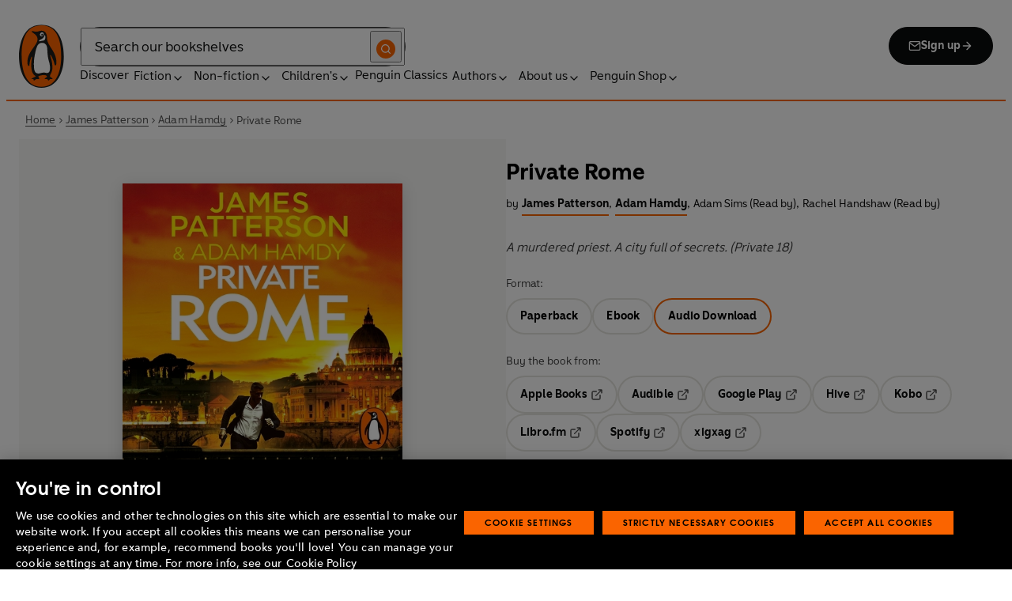

--- FILE ---
content_type: text/html; charset=utf-8
request_url: https://www.penguin.co.uk/books/454072/private-rome-by-hamdy-james-patterson-and-adam/9781804943069
body_size: 44496
content:
<!DOCTYPE html><html lang="en"><head><meta charSet="utf-8"/><meta name="viewport" content="width=device-width"/><title>Private Rome</title><meta name="description" content="Brought to you by Penguin.

A priest is murdered and a Private agent is the number one suspect.

Jack Morgan is in Rome celebrating the opening of the new local Private office, when the party takes a deadly turn. Private agent Matteo Ricci is found at the party standing over the body of a dead priest with a gun in hand, swearing he did not kill the man.

As Jack tries to prove Matteo&#x27;s innocence, he uncovers a much deadlier conspiracy - which leads straight to the heart of the Vatican.

With corruption closing in on all sides, Jack must decide who he can trust before the city falls.

©2023 James Patterson (P)2023 Penguin Audio"/><link href="https://www.penguin.co.uk/books/454072/private-rome-by-hamdy-james-patterson-and-adam/9781804942512" rel="canonical"/><meta property="og:title" content="Private Rome"/><meta property="og:type" content="book"/><meta property="og:url" content="https://www.penguin.co.uk/books/454072/private-rome-by-hamdy-james-patterson-and-adam/9781804943069"/><meta property="og:image" content="https://cdn.penguin.co.uk/dam-assets/books/9781804943069/9781804943069-jacket-large.jpg"/><meta name="twitter:card" content="summary_large_image"/><meta name="author" content="James Patterson,Adam Hamdy"/><meta name="bookTitle" content="Private Rome"/><meta name="brand" content="penguin"/><meta name="comingSoon" content="false"/><meta name="contributors" content="James Patterson,Adam Hamdy"/><meta name="coverImage" content="https://cdn.penguin.co.uk/dam-assets/books/9781804943069/9781804943069-jacket-large.jpg"/><meta name="CQTagsAsString" content="Detective &amp; Mystery,Thrillers,Fiction,Crime &amp; Mystery, Thrillers"/><meta name="division" content="Cornerstone"/><meta name="imprintDescription" content="Penguin"/><meta name="isbn" content="9781804943069"/><meta name="publicationDate" content="2023-08-31"/><meta name="searchTemplate" content="book"/><meta name="seriesCode" content="PRVTJP"/><meta name="seriesName" content="Private"/><meta name="subTitle" content="A murdered priest. A city full of secrets. (Private 18)"/><meta name="synopsis" content="Brought to you by Penguin.

A priest is murdered and a Private agent is the number one suspect.

Jack Morgan is in Rome celebrating the opening of the new local Private office, when the party takes a deadly turn. Private agent Matteo Ricci is found at the party standing over the body of a dead priest with a gun in hand, swearing he did not kill the man.

As Jack tries to prove Matteo&#x27;s innocence, he uncovers a much deadlier conspiracy - which leads straight to the heart of the Vatican.

With corruption closing in on all sides, Jack must decide who he can trust before the city falls.

©2023 James Patterson (P)2023 Penguin Audio"/><meta name="template" content="book-page-template"/><meta name="workRefTitle" content="Private Rome"/><link rel="preload" href="/fonts/Avenir-Next-LT-W01-Regular.woff2" as="font" type="font/woff2" crossorigin="anonymous"/><link rel="preload" href="/fonts/Avenir-Next-LT-W01-Medium.woff2" as="font" type="font/woff2" crossorigin="anonymous"/><link rel="preload" href="/fonts/Avenir-Next-LT-W01-Demi-Bold.woff2" as="font" type="font/woff2" crossorigin="anonymous"/><link rel="preload" href="/fonts/ITC-Avant-Garde-Gothic-W01-Medium.woff2" as="font" type="font/woff2" crossorigin="anonymous"/><link rel="preload" href="/fonts/ITC-Avant-Garde-Gothic-W01-Demi-Bold.woff2" as="font" type="font/woff2" crossorigin="anonymous"/><link rel="apple-touch-icon" sizes="180x180" href="/apple-touch-icon.png"/><link rel="icon" type="image/png" sizes="32x32" href="/favicon-32x32.png"/><link rel="icon" type="image/png" sizes="16x16" href="/favicon-16x16.png"/><link rel="manifest" href="/site.webmanifest" crossorigin="use-credentials"/><link rel="preload" as="image" imageSrcSet="/_next/image?url=https%3A%2F%2Fcdn.penguin.co.uk%2Fdam-assets%2Fbooks%2F9781804943069%2F9781804943069-jacket-large.jpg&amp;w=599&amp;q=100 1x, /_next/image?url=https%3A%2F%2Fcdn.penguin.co.uk%2Fdam-assets%2Fbooks%2F9781804943069%2F9781804943069-jacket-large.jpg&amp;w=1290&amp;q=100 2x" fetchpriority="high"/><meta name="next-head-count" content="38"/><link data-next-font="" rel="preconnect" href="/" crossorigin="anonymous"/><script id="script-alloy-prehiding" data-nscript="beforeInteractive">!function(e,a,n,t){var i=e.head;if(i){if (a) return;var o=e.createElement('style');o.id='alloy-prehiding',o.innerText=n,i.appendChild(o),setTimeout(function(){o.parentNode&&o.parentNode.removeChild(o)},t)}}(document, document.location.href.indexOf('adobe_authoring_enabled') !== -1, '.personalization-container { opacity: 0 !important }', 3000);</script><link rel="preload" href="/_next/static/css/6801c10005d8b73a.css" as="style"/><link rel="stylesheet" href="/_next/static/css/6801c10005d8b73a.css" data-n-g=""/><link rel="preload" href="/_next/static/css/2b19a3ea482e879e.css" as="style"/><link rel="stylesheet" href="/_next/static/css/2b19a3ea482e879e.css" data-n-p=""/><link rel="preload" href="/_next/static/css/7fec9d0b7203f624.css" as="style"/><link rel="stylesheet" href="/_next/static/css/7fec9d0b7203f624.css" data-n-p=""/><noscript data-n-css=""></noscript><script defer="" nomodule="" src="/_next/static/chunks/polyfills-42372ed130431b0a.js"></script><script id="script-OtAutoBlock" src="https://cdn-ukwest.onetrust.com/consent/019adf71-9a5d-7b26-a54e-844548020da6/OtAutoBlock.js" defer="" data-nscript="beforeInteractive"></script><script id="script-otSDKStub" src="https://cdn-ukwest.onetrust.com/scripttemplates/otSDKStub.js" data-domain-script="019adf71-9a5d-7b26-a54e-844548020da6" defer="" data-nscript="beforeInteractive"></script><script id="script-new-relic-monitoring" src="/newrelicmonitoring.min.js" defer="" data-nscript="beforeInteractive"></script><script id="last-event-service-script" src="https://www.everestjs.net/static/le/last-event-tag-latest.min.js" defer="" data-nscript="beforeInteractive">
          if(&quot;undefined&quot; != typeof AdCloudEvent)
          stitchId = AdCloudEvent(&quot;16C821ED5433E9ED0A4C98A1@AdobeOrg&quot;, &quot;randomhouseglobalprod&quot;).generateRandomId();
        </script><script src="/_next/static/chunks/webpack-1f6df0d317deb43e.js" defer=""></script><script src="/_next/static/chunks/framework-945b357d4a851f4b.js" defer=""></script><script src="/_next/static/chunks/main-263dcd96f5202c52.js" defer=""></script><script src="/_next/static/chunks/pages/_app-c2d3a71701e98725.js" defer=""></script><script src="/_next/static/chunks/1219-4b7f22c858ea7567.js" defer=""></script><script src="/_next/static/chunks/3577-eb0c1b303aa813bc.js" defer=""></script><script src="/_next/static/chunks/8837-2dd78f5dc77f1e8d.js" defer=""></script><script src="/_next/static/chunks/5300-cea317c7f19fedb1.js" defer=""></script><script src="/_next/static/chunks/4028-98ac2e27e2228b33.js" defer=""></script><script src="/_next/static/chunks/pages/books/%5B...args%5D-fab3b5090ec4f445.js" defer=""></script><script src="/_next/static/6HMH-dL1I2agWXcr6y0EM/_buildManifest.js" defer=""></script><script src="/_next/static/6HMH-dL1I2agWXcr6y0EM/_ssgManifest.js" defer=""></script></head><body><div id="__next"><div class="books_book-page-container__zLvED"><div class="is-brand-penguin" aria-hidden="false" tabindex="0"><a class="skip-link" href="/books/454072/private-rome-by-hamdy-james-patterson-and-adam/9781804943069#main">Skip to Content</a><header class="Page_header__n_TzP SiteHeader_wrapper__FJMJ3"><div class="SiteHeader_container__SWf9N container_full__wdr7R"><a class="SiteHeader_logo__rW1jl theme_focus__EXHhZ" tabindex="0" aria-label="Home" role="link" data-track-exclude="true" href="/"><svg fill="none" viewBox="0 0 67 95" xmlns="http://www.w3.org/2000/svg" xmlns:xlink="http://www.w3.org/1999/xlink" role="img" focusable="false" aria-hidden="true"><title>Penguin Logo</title><mask id="logo-penguin_svg__a" height="95" maskUnits="userSpaceOnUse" width="67" x="0" y="0"><path clip-rule="evenodd" d="m0 .558594h66.7984v94.008406h-66.7984z" fill="#fff" fill-rule="evenodd"></path></mask><g mask="url(#logo-penguin_svg__a)"><path clip-rule="evenodd" d="m33.3186.558669c-31.97969.066441-33.3314149 39.947031-33.31857324 47.269631.04075834 22.2233 9.09245324 46.7878 33.48997324 46.7386 24.3902-.0458 33.3464-24.7967 33.3085-47.0189-.0145-7.3248-1.5064-47.052423-33.4799-46.989331" fill="#1c1c1b" fill-rule="evenodd"></path></g><g clip-rule="evenodd" fill-rule="evenodd"><path d="m33.4897 93.2297c-23.172.0474-29.42754-24.5974-29.46774-45.7069-.01284-6.9568-1.18478-45.80227 29.19134-45.86257 30.3745-.06198 29.5381 38.98727 29.561 45.94577.0379 21.1179-6.1071 45.5868-29.2846 45.6237" fill="#1c1c1b"></path><path d="m33.4897 93.2297c-23.172.0474-29.42754-24.5974-29.46774-45.7069-.01284-6.9568-1.18478-45.80227 29.19134-45.86257 30.3745-.06198 29.5381 38.98727 29.561 45.94577.0379 21.1179-6.1071 45.5868-29.2846 45.6237" fill="#ff6401"></path><path d="m48.7713 36.896c-2.7196-4.3411-6.5414-9.4655-6.9685-14.7339-.2663-3.3103-.0715-7.0093-2.2981-9.7368-.6499-.7995-1.5606-1.5298-2.4684-2.001-.9754-.50588-2.2205-.8286-3.3243-.8286-1.0329 0-2.072.16136-3.0591.4601-1.1725.3534-2.3339.771-3.551.9419-1.4098.1965-2.5438.1256-3.9173-.1798-.8191-.1831-1.0441-.2473-1.8632-.4243-.4522-.0983-1.6783-.45452-2.0691-.0721-.9241.9269 1.0357 2.0469 1.6242 2.4645 1.2841.9313 1.8145 1.2423 3.039 2.2948 1.651 1.436 2.9642 3.1451 3.47 5.2835.1429.6158.1915 1.2428.1971 1.8832.1228 9.2321-15.2872 18.2972-15.0767 34.6508.0715 5.7849 3.1591 6.7346 3.1217 3.5286-.0542-3.8089 1.2986-7.9233 2.7006-11.4547.325-.8158 1.3612-1.0614 1.129.3534-.3613 2.2389-1.2814 6.1143-1.1954 12.4318.0139 1.5243.1111 3.0619.3249 4.5778.1798 1.2094.4456 2.4142.7962 3.5962.297.9905.6829 1.9447 1.1613 2.8554.3892.7196.8364 1.4075 1.3641 2.0312.5142.6141 1.0686 1.0658 1.6906 1.5533.3612.2886.7699.5376.9441.9977.2513.6605-.6019.9291-1.0468 1.134-.4908.2205-.9202.4678-1.3842.6945-.6649.3227-1.3271.6706-1.9748 1.0263-.3964.2278-.8486.3612-1.2328.6281-.3796.2456-.5739.6599.0229.7481.268.0514.5583-.0251.8392-.0402.4651-.0145.9642-.0798 1.4092.0916.6041.2384.574.8169.5969 1.3791.0251.6119.4444.8096.9899.6611.6214-.1765 1.0586-.6589 1.5432-1.062.3546-.297.7449-.6041 1.153-.8135.8336-.4159 1.8269-.2764 2.7224-.2334.4942.0263 1.1954.2373 1.5985-.1658.4104-.4165.1134-1.1211-.0686-1.575-.1681-.4361-.3786-.8537-.5935-1.268-.1-.1899-.2373-.359-.3222-.555-.3451-.8062 2.4561-1.412 2.8598-1.5298 1.364-.3635 2.79-.6885 4.1914-.7985 1.3355-.1178 2.8062-.1256 4.0635.3959.5422.2256.9821.6097 1.3389 1.0642.2055.2484.6711 1.0011.2563 1.3076-.6471.4735-1.3205.8833-1.9436 1.3836-.3992.3076-.7811.6303-1.1211 1.0167-.2535.2814-.3222.7872.1921.7554.6811-.0313 1.3634-.0687 2.039-.072.4858-.0023 1.0111.067 1.4221.3428.665.4545.8107 1.4249 1.5639 1.7956.2077.105.4651.105.6901.0363.4941-.1536.7219-.665.9882-1.0642.2451-.3557.4908-.7135.8822-.9291.2412-.1323.5187-.1837.7956-.1837.4964 0 .9955.009 1.4919.0603.3936.0514.9285.2334 1.2763-.0318.6555-.5103-1.0736-1.6465-1.4215-1.8659-.7878-.4914-1.9145-1.0106-2.1624-2.0257-.2836-1.1909.2965-2.4321.8006-3.4801.5254-1.1122 1.2412-2.1306 1.6471-3.3008.3847-1.0709.6711-2.1865.8342-3.3193.8632-6.1841-.5751-12.7657-2.3785-18.6696-.2161-.7063-.4869-1.4103-.7013-2.1166-.3121-1.1156.7699-1.3796 1.3244-.297.5276 1.0468 3.9893 7.7016 5.0021 12.6468.637 3.1573 3.0116 3.2824 2.9424-2.3126-.0921-8.1115-3.1473-13.9695-6.8977-19.9314" fill="#1c1c1b"></path><path d="m45.9142 61.3073c.4193 4.0809.8716 11.1209-4.1115 11.3599-1.3205.0631-2.9626-.8604-5.4086-.6957-4.1495.2853-5.3851 1.8754-8.7753 1.2669-1.9425-.3445-3.3752-1.4417-4.1914-3.3216-.9258-2.1395-1.005-4.5627-1.1536-6.8602-.1563-2.565-.1563-5.1518-.0055-7.7195.1144-1.8554.3076-3.7068.5533-5.5532.4059-3.0625 1.0563-6.0842 1.7548-9.0902.6114-2.6482 1.2535-5.3042 2.3975-7.7927.8392-1.8146 2.0842-3.5638 3.9323-4.4896 2.0134-1.0066 4.8318-1.0809 6.8128-.0681 4.4851 2.3004 4.3746 7.6531 4.5175 12.0025.1133 3.3506.5276 6.7927 1.1362 10.088.6639 3.6621 2.1546 7.1483 2.5415 10.8735" fill="#fff"></path><path d="m38.6603 16.4264c.919 1.0754.862 5.5158-.6444 7.0535-.8771.9017-2.3667 1.0184-3.5387 1.1853-1.2987.1843-2.5689.4701-3.8502.7895-1.2206.2976-1.1357-.9922.0379-1.9151 1.7549-1.3752 6.1584-1.9854 7.2198-7.1132.0369-.1943.2513-.6141.7756 0" fill="#fff"></path><path d="m32.2771 17.59c1.2261.7995 2.9815.2825 3.915-1.1558.9336-1.4382.6957-3.25-.5371-4.0501-1.2289-.7951-2.9871-.2792-3.9234 1.1569-.9307 1.4299-.6879 3.2467.5455 4.049" fill="#fff"></path><path d="m33.4357 14.7944c.4534-.6751 1.2669-.9224 1.809-.555.5327.3685.5969 1.2104.1363 1.8877-.4584.6728-1.2663.9212-1.8035.5561-.5427-.3707-.6018-1.2161-.1418-1.8888" fill="#1c1c1b"></path></g></svg></a><div class="SiteHeader_right-wrapper__Hb_4M"><div class="SiteHeader_search-bar__HTc_Q"><div class="SiteHeader_form-wrapper__uz6FD"><div class="SiteHeader_form-inner-wrapper__hV26U"><form class="SiteHeader_form__oAJsD" name="search-form" action="/search-results" method="GET"><label class="screen-reader-text" for="header-search-input">Search</label><input class="SiteHeader_input__h7Dj2" id="header-search-input" type="search" autoCorrect="off" autoCapitalize="none" spellcheck="false" name="q" placeholder="Search our bookshelves" aria-autocomplete="list" aria-haspopup="true" aria-controls="search-dropdown" value=""/><button type="submit" class="SiteHeader_search-icon__EIDe1" aria-label="Search"><svg width="40" height="40" viewBox="0 0 40 40" fill="none" xmlns="http://www.w3.org/2000/svg" focusable="false" aria-hidden="true"><circle cx="20" cy="20" r="20" fill="#FA6400"></circle><path fill-rule="evenodd" clip-rule="evenodd" d="M19 12a7 7 0 1 0 4.856 12.041 1 1 0 0 1 .185-.185A7 7 0 0 0 19 12m7.032 12.618A9 9 0 1 0 19 28a8.96 8.96 0 0 0 5.618-1.968l3.675 3.675a1 1 0 0 0 1.414-1.414z" fill="#fff"></path></svg></button></form></div></div><a class="SiteHeader_signup-icon-button__IFKJx" tabindex="0" aria-label="Signup" role="link" href="/discover/newsletters/penguin"><svg width="16" height="16" viewBox="0 0 16 16" fill="none" xmlns="http://www.w3.org/2000/svg" focusable="false" aria-hidden="true"><path fill-rule="evenodd" clip-rule="evenodd" d="m2.071 3.703 5.93 4.15 5.928-4.15a.67.67 0 0 0-.596-.37H2.667a.67.67 0 0 0-.596.37m11.93 1.577-5.62 3.933a.67.67 0 0 1-.764 0L2 5.28V12a.67.67 0 0 0 .667.667h10.666A.67.67 0 0 0 14 12zM.666 4c0-1.102.898-2 2-2h10.666c1.102 0 2 .898 2 2v8c0 1.101-.898 2-2 2H2.667c-1.102 0-2-.899-2-2z" fill="#fff"></path></svg> <!-- -->Sign up<svg width="16" height="16" viewBox="0 0 16 16" fill="none" xmlns="http://www.w3.org/2000/svg" focusable="false" aria-hidden="true"><path fill-rule="evenodd" clip-rule="evenodd" d="M7.529 2.862c.26-.26.682-.26.942 0l4.667 4.667c.26.26.26.682 0 .942l-4.667 4.667a.667.667 0 1 1-.942-.943l3.528-3.528H3.333a.667.667 0 0 1 0-1.334h7.724L7.53 3.805a.667.667 0 0 1 0-.943" fill="currentColor"></path></svg></a></div><nav aria-label="Main" class="Nav_nav__6Jhmc"><a class="Nav_menu-button__FfaoR theme_focus__EXHhZ" type="button" aria-label="Signup" href="/discover/newsletters/penguin"><svg width="16" height="16" viewBox="0 0 16 16" fill="none" xmlns="http://www.w3.org/2000/svg" focusable="false" aria-hidden="true"><path fill-rule="evenodd" clip-rule="evenodd" d="m2.071 3.703 5.93 4.15 5.928-4.15a.67.67 0 0 0-.596-.37H2.667a.67.67 0 0 0-.596.37m11.93 1.577-5.62 3.933a.67.67 0 0 1-.764 0L2 5.28V12a.67.67 0 0 0 .667.667h10.666A.67.67 0 0 0 14 12zM.666 4c0-1.102.898-2 2-2h10.666c1.102 0 2 .898 2 2v8c0 1.101-.898 2-2 2H2.667c-1.102 0-2-.899-2-2z" fill="#fff"></path></svg><div class="Nav_menu-text__ENsQq">Sign up</div></a><button type="button" aria-label="Menu" aria-expanded="false" class="Nav_menu-button__FfaoR theme_focus__EXHhZ"><svg width="25" height="24" viewBox="0 0 25 24" fill="none" xmlns="http://www.w3.org/2000/svg" focusable="false" aria-hidden="true"><path fill-rule="evenodd" clip-rule="evenodd" d="M2.5 6a1 1 0 0 1 1-1h18a1 1 0 1 1 0 2h-18a1 1 0 0 1-1-1m0 6a1 1 0 0 1 1-1h18a1 1 0 1 1 0 2h-18a1 1 0 0 1-1-1m0 6a1 1 0 0 1 1-1h18a1 1 0 1 1 0 2h-18a1 1 0 0 1-1-1" fill="#3B3B3B"></path></svg><div class="Nav_menu-text__ENsQq">Menu</div></button><ul role="list" class="Nav_menu__kBa6x" aria-hidden="true"><li class="NavItem_root__CjezV"><a class="NavItem_nav-item__UhNYV class-one class-two" id="cG9zdDozMzMyMg" data-track-exclude="true" href="/discover">Discover</a></li><li class="NavItem_root__CjezV"><button type="button" class="NavItem_nav-item__UhNYV" aria-expanded="false" id="cG9zdDo3ODg0OA" aria-label="Fiction"><span class="">Fiction</span><svg width="16" height="16" viewBox="0 0 16 16" fill="none" xmlns="http://www.w3.org/2000/svg" focusable="false" aria-hidden="true"><path fill-rule="evenodd" clip-rule="evenodd" d="M7.529 2.862c.26-.26.682-.26.942 0l4.667 4.667c.26.26.26.682 0 .942l-4.667 4.667a.667.667 0 1 1-.942-.943l3.528-3.528H3.333a.667.667 0 0 1 0-1.334h7.724L7.53 3.805a.667.667 0 0 1 0-.943" fill="currentColor"></path></svg><div class="NavItem_chevron-icon__JiWH1 "><svg width="16" height="16" viewBox="0 0 16 16" fill="none" xmlns="http://www.w3.org/2000/svg" focusable="false" aria-hidden="true"><path fill-rule="evenodd" clip-rule="evenodd" d="M7.529 5.529c.26-.26.682-.26.942 0l4 4a.667.667 0 1 1-.943.942L8 6.943 4.47 10.47a.667.667 0 1 1-.942-.942z" fill="#0B0C0C"></path></svg></div></button></li><li class="NavItem_root__CjezV"><button type="button" class="NavItem_nav-item__UhNYV" aria-expanded="false" id="cG9zdDo3ODc5Mw" aria-label="Non-fiction"><span class="">Non-fiction</span><svg width="16" height="16" viewBox="0 0 16 16" fill="none" xmlns="http://www.w3.org/2000/svg" focusable="false" aria-hidden="true"><path fill-rule="evenodd" clip-rule="evenodd" d="M7.529 2.862c.26-.26.682-.26.942 0l4.667 4.667c.26.26.26.682 0 .942l-4.667 4.667a.667.667 0 1 1-.942-.943l3.528-3.528H3.333a.667.667 0 0 1 0-1.334h7.724L7.53 3.805a.667.667 0 0 1 0-.943" fill="currentColor"></path></svg><div class="NavItem_chevron-icon__JiWH1 "><svg width="16" height="16" viewBox="0 0 16 16" fill="none" xmlns="http://www.w3.org/2000/svg" focusable="false" aria-hidden="true"><path fill-rule="evenodd" clip-rule="evenodd" d="M7.529 5.529c.26-.26.682-.26.942 0l4 4a.667.667 0 1 1-.943.942L8 6.943 4.47 10.47a.667.667 0 1 1-.942-.942z" fill="#0B0C0C"></path></svg></div></button></li><li class="NavItem_root__CjezV"><button type="button" class="NavItem_nav-item__UhNYV" aria-expanded="false" id="cG9zdDo3ODgwNg" aria-label="Children&#x27;s"><span class="">Children's</span><svg width="16" height="16" viewBox="0 0 16 16" fill="none" xmlns="http://www.w3.org/2000/svg" focusable="false" aria-hidden="true"><path fill-rule="evenodd" clip-rule="evenodd" d="M7.529 2.862c.26-.26.682-.26.942 0l4.667 4.667c.26.26.26.682 0 .942l-4.667 4.667a.667.667 0 1 1-.942-.943l3.528-3.528H3.333a.667.667 0 0 1 0-1.334h7.724L7.53 3.805a.667.667 0 0 1 0-.943" fill="currentColor"></path></svg><div class="NavItem_chevron-icon__JiWH1 "><svg width="16" height="16" viewBox="0 0 16 16" fill="none" xmlns="http://www.w3.org/2000/svg" focusable="false" aria-hidden="true"><path fill-rule="evenodd" clip-rule="evenodd" d="M7.529 5.529c.26-.26.682-.26.942 0l4 4a.667.667 0 1 1-.943.942L8 6.943 4.47 10.47a.667.667 0 1 1-.942-.942z" fill="#0B0C0C"></path></svg></div></button></li><li class="NavItem_root__CjezV"><a class="NavItem_nav-item__UhNYV" id="cG9zdDo4MTIyNA" data-track-exclude="true" href="/penguin-classics">Penguin Classics</a></li><li class="NavItem_root__CjezV"><button type="button" class="NavItem_nav-item__UhNYV" aria-expanded="false" id="cG9zdDozMzM2NA" aria-label="Authors"><span class="">Authors</span><svg width="16" height="16" viewBox="0 0 16 16" fill="none" xmlns="http://www.w3.org/2000/svg" focusable="false" aria-hidden="true"><path fill-rule="evenodd" clip-rule="evenodd" d="M7.529 2.862c.26-.26.682-.26.942 0l4.667 4.667c.26.26.26.682 0 .942l-4.667 4.667a.667.667 0 1 1-.942-.943l3.528-3.528H3.333a.667.667 0 0 1 0-1.334h7.724L7.53 3.805a.667.667 0 0 1 0-.943" fill="currentColor"></path></svg><div class="NavItem_chevron-icon__JiWH1 "><svg width="16" height="16" viewBox="0 0 16 16" fill="none" xmlns="http://www.w3.org/2000/svg" focusable="false" aria-hidden="true"><path fill-rule="evenodd" clip-rule="evenodd" d="M7.529 5.529c.26-.26.682-.26.942 0l4 4a.667.667 0 1 1-.943.942L8 6.943 4.47 10.47a.667.667 0 1 1-.942-.942z" fill="#0B0C0C"></path></svg></div></button></li><li class="NavItem_root__CjezV"><button type="button" class="NavItem_nav-item__UhNYV" aria-expanded="false" id="cG9zdDozMzM4Mw" aria-label="About us"><span class="">About us</span><svg width="16" height="16" viewBox="0 0 16 16" fill="none" xmlns="http://www.w3.org/2000/svg" focusable="false" aria-hidden="true"><path fill-rule="evenodd" clip-rule="evenodd" d="M7.529 2.862c.26-.26.682-.26.942 0l4.667 4.667c.26.26.26.682 0 .942l-4.667 4.667a.667.667 0 1 1-.942-.943l3.528-3.528H3.333a.667.667 0 0 1 0-1.334h7.724L7.53 3.805a.667.667 0 0 1 0-.943" fill="currentColor"></path></svg><div class="NavItem_chevron-icon__JiWH1 "><svg width="16" height="16" viewBox="0 0 16 16" fill="none" xmlns="http://www.w3.org/2000/svg" focusable="false" aria-hidden="true"><path fill-rule="evenodd" clip-rule="evenodd" d="M7.529 5.529c.26-.26.682-.26.942 0l4 4a.667.667 0 1 1-.943.942L8 6.943 4.47 10.47a.667.667 0 1 1-.942-.942z" fill="#0B0C0C"></path></svg></div></button></li><li class="NavItem_root__CjezV"><button type="button" class="NavItem_nav-item__UhNYV" aria-expanded="false" id="cG9zdDozMzQyNA" aria-label="Penguin Shop"><span class="">Penguin Shop</span><svg width="16" height="16" viewBox="0 0 16 16" fill="none" xmlns="http://www.w3.org/2000/svg" focusable="false" aria-hidden="true"><path fill-rule="evenodd" clip-rule="evenodd" d="M7.529 2.862c.26-.26.682-.26.942 0l4.667 4.667c.26.26.26.682 0 .942l-4.667 4.667a.667.667 0 1 1-.942-.943l3.528-3.528H3.333a.667.667 0 0 1 0-1.334h7.724L7.53 3.805a.667.667 0 0 1 0-.943" fill="currentColor"></path></svg><div class="NavItem_chevron-icon__JiWH1 "><svg width="16" height="16" viewBox="0 0 16 16" fill="none" xmlns="http://www.w3.org/2000/svg" focusable="false" aria-hidden="true"><path fill-rule="evenodd" clip-rule="evenodd" d="M7.529 5.529c.26-.26.682-.26.942 0l4 4a.667.667 0 1 1-.943.942L8 6.943 4.47 10.47a.667.667 0 1 1-.942-.942z" fill="#0B0C0C"></path></svg></div></button></li></ul></nav></div></div><div class="SiteHeader_mobile-menu__5_qK1"><div class="container-wrapper SiteHeader_container-wrapper__B5_qv"><div class="SiteHeader_form-wrapper__uz6FD"><div class="SiteHeader_form-inner-wrapper__hV26U"><form class="SiteHeader_form__oAJsD" name="search-form" action="/search-results" method="GET"><label class="screen-reader-text" for="header-search-input">Search</label><input class="SiteHeader_input__h7Dj2" id="header-search-input" type="search" autoCorrect="off" autoCapitalize="none" spellcheck="false" name="q" placeholder="Search our bookshelves" aria-autocomplete="list" aria-haspopup="true" aria-controls="search-dropdown" value=""/><button type="submit" class="SiteHeader_search-icon__EIDe1" aria-label="Search"><svg width="40" height="40" viewBox="0 0 40 40" fill="none" xmlns="http://www.w3.org/2000/svg" focusable="false" aria-hidden="true"><circle cx="20" cy="20" r="20" fill="#FA6400"></circle><path fill-rule="evenodd" clip-rule="evenodd" d="M19 12a7 7 0 1 0 4.856 12.041 1 1 0 0 1 .185-.185A7 7 0 0 0 19 12m7.032 12.618A9 9 0 1 0 19 28a8.96 8.96 0 0 0 5.618-1.968l3.675 3.675a1 1 0 0 0 1.414-1.414z" fill="#fff"></path></svg></button></form></div></div></div></div></header><section class="BreadCrumbs_wrapper__cVI34 fullwidth-wrapper"><div class="container-wrapper"><ul class="BreadCrumbs_list__WUOzs" role="list"><li><a class="BreadCrumbs_hoverlink__sMwxy" href="/">Home</a></li><li class="BreadCrumbs_separator__cqhe7"><svg width="12" height="13" viewBox="0 0 12 13" fill="none" xmlns="http://www.w3.org/2000/svg" focusable="false" aria-hidden="true" class="BreadCrumbs_arrow-left__7Gjc6"><path fill-rule="evenodd" clip-rule="evenodd" d="M4.146 3.566a.5.5 0 0 1 .708 0l3 3a.5.5 0 0 1 0 .708l-3 3a.5.5 0 0 1-.708-.708L6.793 6.92 4.146 4.274a.5.5 0 0 1 0-.708" fill="#4D4D4D"></path></svg></li><li><a class="BreadCrumbs_hoverlink__sMwxy" href="/authors/165198/james-patterson">James Patterson</a></li><li class="BreadCrumbs_separator__cqhe7"><svg width="12" height="13" viewBox="0 0 12 13" fill="none" xmlns="http://www.w3.org/2000/svg" focusable="false" aria-hidden="true" class="BreadCrumbs_arrow-left__7Gjc6"><path fill-rule="evenodd" clip-rule="evenodd" d="M4.146 3.566a.5.5 0 0 1 .708 0l3 3a.5.5 0 0 1 0 .708l-3 3a.5.5 0 0 1-.708-.708L6.793 6.92 4.146 4.274a.5.5 0 0 1 0-.708" fill="#4D4D4D"></path></svg></li><li><a class="BreadCrumbs_hoverlink__sMwxy" href="/authors/244109/adam-hamdy">Adam Hamdy</a></li><li class="BreadCrumbs_separator__cqhe7"><svg width="12" height="13" viewBox="0 0 12 13" fill="none" xmlns="http://www.w3.org/2000/svg" focusable="false" aria-hidden="true" class="BreadCrumbs_arrow-left__7Gjc6"><path fill-rule="evenodd" clip-rule="evenodd" d="M4.146 3.566a.5.5 0 0 1 .708 0l3 3a.5.5 0 0 1 0 .708l-3 3a.5.5 0 0 1-.708-.708L6.793 6.92 4.146 4.274a.5.5 0 0 1 0-.708" fill="#4D4D4D"></path></svg></li><li><span class="">Private Rome</span></li></ul></div><script type="application/ld+json">{"@context":"https://schema.org","@type":"BreadcrumbList","itemListElement":[{"@type":"ListItem","position":1,"name":"Home","item":"https://www.penguin.co.uk/"},{"@type":"ListItem","position":2,"name":"James Patterson","item":"https://www.penguin.co.uk/authors/165198/james-patterson"},{"@type":"ListItem","position":3,"name":"Adam Hamdy","item":"https://www.penguin.co.uk/authors/244109/adam-hamdy"},{"@type":"ListItem","position":4,"name":"Private Rome","item":"https://www.penguin.co.uk/books/454072/private-rome-by-hamdy-james-patterson-and-adam/9781804943069"}]}</script></section><main id="main" class="Page_main__2fhwn"><div class="books_wrapper__LSQRf"><section class="books_about-book-section__s7jrV"><div class="books_container__K63E6 container_full__wdr7R"><div class="books_left-column__JN1bp"><div class="books_secondary-bg__uSmph"><div class="books_inner-content__f36zr"><aside class="books_book-details__Khg_X"><div><div class="BookImage_wrapper__T6d1O shadow BookImage_shadow__ppZnm"><img alt="Book cover of Private Rome by James Patterson, Adam Hamdy" fetchpriority="high" width="500" height="500" decoding="async" data-nimg="1" style="color:transparent;width:100%;height:auto" srcSet="/_next/image?url=https%3A%2F%2Fcdn.penguin.co.uk%2Fdam-assets%2Fbooks%2F9781804943069%2F9781804943069-jacket-large.jpg&amp;w=599&amp;q=100 1x, /_next/image?url=https%3A%2F%2Fcdn.penguin.co.uk%2Fdam-assets%2Fbooks%2F9781804943069%2F9781804943069-jacket-large.jpg&amp;w=1290&amp;q=100 2x" src="/_next/image?url=https%3A%2F%2Fcdn.penguin.co.uk%2Fdam-assets%2Fbooks%2F9781804943069%2F9781804943069-jacket-large.jpg&amp;w=1290&amp;q=100"/></div></div><div class="books_release-date__7wdjk"></div></aside></div></div></div><div class="books_right-column__zGVRF"><div class="books_inner-content__f36zr"><header class="books_book-header__ZApNT"><div class="BookTitle_wrapper__36A_C"><h1 class="BookTitle_title__j7U2c">Private Rome</h1></div><div class="books_authors-name-group__38gQv"><span class="books_authors-by__VLeC7">by</span><span class="BookByline_secondary__jiAxT"><span class="BookByline_name__2MLAE"><span class="BookByline_primary-authors__gY8ML"><a class="BookByline_link__lPu30 text_brand-link-styles__RiWBF" href="/authors/165198/james-patterson"><span class="">James Patterson</span></a></span>, </span><span class="BookByline_name__2MLAE"><span class="BookByline_primary-authors__gY8ML"><a class="BookByline_link__lPu30 text_brand-link-styles__RiWBF" href="/authors/244109/adam-hamdy"><span class="">Adam Hamdy</span></a></span>, </span><span class="BookByline_name__2MLAE"><span class="BookByline_secondary-authors__VFU7I">Adam Sims (Read by)</span>, </span><span class="BookByline_name__2MLAE"><span class="BookByline_secondary-authors__VFU7I">Rachel Handshaw (Read by)</span></span></span></div><div class="BookTitle_wrapper__36A_C"><h2 class="BookTitle_subtitle__M1GIW">A murdered priest. A city full of secrets. (Private 18)</h2></div></header><div class="books_affiliate-links__p7IAv"><div class="RetailerButtons_wrapper__EBShe"><h2 class="RetailerButtons_title__nRPu2">Format:</h2><div class="RetailerButtons_buttons__ySloD"><a class="RetailerButtons_cta-primary__JJn5l" href="/books/454072/private-rome-by-hamdy-james-patterson-and-adam/9781804942512">Paperback</a><a class="RetailerButtons_cta-primary__JJn5l" href="/books/454072/private-rome-by-hamdy-james-patterson-and-adam/9781804942529">Ebook</a><a class="RetailerButtons_cta-primary__JJn5l RetailerButtons_current__7aYYr" href="/books/454072/private-rome-by-hamdy-james-patterson-and-adam/9781804943069">Audio Download</a></div><h2 class="RetailerButtons_title__nRPu2">Buy the book from:</h2><div class="RetailerButtons_buttons__ySloD RetailerButtons_btn-group__bp0nM"><a class="RetailerButtons_cta-primary__JJn5l" target="_blank" tabindex="0" role="link" href="https://goto.applebooks.apple/gb/9781804943069?at=10lohG"><span class="RetailerButtons_text__bPAIe">Apple Books</span><span class="RetailerButtons_icon__03IpX"><svg width="16" height="16" viewBox="0 0 16 16" fill="none" xmlns="http://www.w3.org/2000/svg" focusable="false" aria-hidden="true"><path fill-rule="evenodd" clip-rule="evenodd" d="M10 2.667a.667.667 0 0 1 0-1.333h4c.368 0 .667.298.667.666v4a.667.667 0 0 1-1.334 0V3.61L7.138 9.805a.667.667 0 1 1-.943-.943l6.195-6.195zm-6.667 2a.667.667 0 0 0-.666.667v7.333a.667.667 0 0 0 .666.667h7.334a.666.666 0 0 0 .666-.667v-4a.667.667 0 1 1 1.334 0v4a2 2 0 0 1-2 2H3.333a2 2 0 0 1-2-2V5.334a2 2 0 0 1 2-2h4a.667.667 0 1 1 0 1.333z" fill="currentcolor"></path></svg><span class="screen-reader-text">Opens in a new tab</span></span></a><a class="RetailerButtons_cta-primary__JJn5l" target="_blank" tabindex="0" role="link" href="https://www.audible.co.uk/pd/B0BWK9SDG5"><span class="RetailerButtons_text__bPAIe">Audible</span><span class="RetailerButtons_icon__03IpX"><svg width="16" height="16" viewBox="0 0 16 16" fill="none" xmlns="http://www.w3.org/2000/svg" focusable="false" aria-hidden="true"><path fill-rule="evenodd" clip-rule="evenodd" d="M10 2.667a.667.667 0 0 1 0-1.333h4c.368 0 .667.298.667.666v4a.667.667 0 0 1-1.334 0V3.61L7.138 9.805a.667.667 0 1 1-.943-.943l6.195-6.195zm-6.667 2a.667.667 0 0 0-.666.667v7.333a.667.667 0 0 0 .666.667h7.334a.666.666 0 0 0 .666-.667v-4a.667.667 0 1 1 1.334 0v4a2 2 0 0 1-2 2H3.333a2 2 0 0 1-2-2V5.334a2 2 0 0 1 2-2h4a.667.667 0 1 1 0 1.333z" fill="currentcolor"></path></svg><span class="screen-reader-text">Opens in a new tab</span></span></a><a class="RetailerButtons_cta-primary__JJn5l" target="_blank" tabindex="0" role="link" href="https://play.google.com/store/audiobooks/details?id=AQAAAEDC71iviM&amp;PAffiliateID=1011lTyPZ&amp;PCamRefID=web+penguin"><span class="RetailerButtons_text__bPAIe">Google Play</span><span class="RetailerButtons_icon__03IpX"><svg width="16" height="16" viewBox="0 0 16 16" fill="none" xmlns="http://www.w3.org/2000/svg" focusable="false" aria-hidden="true"><path fill-rule="evenodd" clip-rule="evenodd" d="M10 2.667a.667.667 0 0 1 0-1.333h4c.368 0 .667.298.667.666v4a.667.667 0 0 1-1.334 0V3.61L7.138 9.805a.667.667 0 1 1-.943-.943l6.195-6.195zm-6.667 2a.667.667 0 0 0-.666.667v7.333a.667.667 0 0 0 .666.667h7.334a.666.666 0 0 0 .666-.667v-4a.667.667 0 1 1 1.334 0v4a2 2 0 0 1-2 2H3.333a2 2 0 0 1-2-2V5.334a2 2 0 0 1 2-2h4a.667.667 0 1 1 0 1.333z" fill="currentcolor"></path></svg><span class="screen-reader-text">Opens in a new tab</span></span></a><a class="RetailerButtons_cta-primary__JJn5l" target="_blank" tabindex="0" role="link" href="https://track.webgains.com/click.html?wgcampaignid=1304995&amp;wgprogramid=10671&amp;clickref=book-page&amp;wgtarget=http://www.hive.co.uk/Search?keyword=9781804943069"><span class="RetailerButtons_text__bPAIe">Hive</span><span class="RetailerButtons_icon__03IpX"><svg width="16" height="16" viewBox="0 0 16 16" fill="none" xmlns="http://www.w3.org/2000/svg" focusable="false" aria-hidden="true"><path fill-rule="evenodd" clip-rule="evenodd" d="M10 2.667a.667.667 0 0 1 0-1.333h4c.368 0 .667.298.667.666v4a.667.667 0 0 1-1.334 0V3.61L7.138 9.805a.667.667 0 1 1-.943-.943l6.195-6.195zm-6.667 2a.667.667 0 0 0-.666.667v7.333a.667.667 0 0 0 .666.667h7.334a.666.666 0 0 0 .666-.667v-4a.667.667 0 1 1 1.334 0v4a2 2 0 0 1-2 2H3.333a2 2 0 0 1-2-2V5.334a2 2 0 0 1 2-2h4a.667.667 0 1 1 0 1.333z" fill="currentcolor"></path></svg><span class="screen-reader-text">Opens in a new tab</span></span></a><a class="RetailerButtons_cta-primary__JJn5l" target="_blank" tabindex="0" role="link" href="https://www.kobo.com/gb/en/search?query=9781804943069"><span class="RetailerButtons_text__bPAIe">Kobo</span><span class="RetailerButtons_icon__03IpX"><svg width="16" height="16" viewBox="0 0 16 16" fill="none" xmlns="http://www.w3.org/2000/svg" focusable="false" aria-hidden="true"><path fill-rule="evenodd" clip-rule="evenodd" d="M10 2.667a.667.667 0 0 1 0-1.333h4c.368 0 .667.298.667.666v4a.667.667 0 0 1-1.334 0V3.61L7.138 9.805a.667.667 0 1 1-.943-.943l6.195-6.195zm-6.667 2a.667.667 0 0 0-.666.667v7.333a.667.667 0 0 0 .666.667h7.334a.666.666 0 0 0 .666-.667v-4a.667.667 0 1 1 1.334 0v4a2 2 0 0 1-2 2H3.333a2 2 0 0 1-2-2V5.334a2 2 0 0 1 2-2h4a.667.667 0 1 1 0 1.333z" fill="currentcolor"></path></svg><span class="screen-reader-text">Opens in a new tab</span></span></a><a class="RetailerButtons_cta-primary__JJn5l" target="_blank" tabindex="0" role="link" href="https://libro.fm/audiobooks/9781804943069"><span class="RetailerButtons_text__bPAIe">Libro.fm</span><span class="RetailerButtons_icon__03IpX"><svg width="16" height="16" viewBox="0 0 16 16" fill="none" xmlns="http://www.w3.org/2000/svg" focusable="false" aria-hidden="true"><path fill-rule="evenodd" clip-rule="evenodd" d="M10 2.667a.667.667 0 0 1 0-1.333h4c.368 0 .667.298.667.666v4a.667.667 0 0 1-1.334 0V3.61L7.138 9.805a.667.667 0 1 1-.943-.943l6.195-6.195zm-6.667 2a.667.667 0 0 0-.666.667v7.333a.667.667 0 0 0 .666.667h7.334a.666.666 0 0 0 .666-.667v-4a.667.667 0 1 1 1.334 0v4a2 2 0 0 1-2 2H3.333a2 2 0 0 1-2-2V5.334a2 2 0 0 1 2-2h4a.667.667 0 1 1 0 1.333z" fill="currentcolor"></path></svg><span class="screen-reader-text">Opens in a new tab</span></span></a><a class="RetailerButtons_cta-primary__JJn5l" target="_blank" tabindex="0" role="link" href="https://open.spotify.com/show/3EJfi3RAOVQgjWqfFw1TiZ"><span class="RetailerButtons_text__bPAIe">Spotify</span><span class="RetailerButtons_icon__03IpX"><svg width="16" height="16" viewBox="0 0 16 16" fill="none" xmlns="http://www.w3.org/2000/svg" focusable="false" aria-hidden="true"><path fill-rule="evenodd" clip-rule="evenodd" d="M10 2.667a.667.667 0 0 1 0-1.333h4c.368 0 .667.298.667.666v4a.667.667 0 0 1-1.334 0V3.61L7.138 9.805a.667.667 0 1 1-.943-.943l6.195-6.195zm-6.667 2a.667.667 0 0 0-.666.667v7.333a.667.667 0 0 0 .666.667h7.334a.666.666 0 0 0 .666-.667v-4a.667.667 0 1 1 1.334 0v4a2 2 0 0 1-2 2H3.333a2 2 0 0 1-2-2V5.334a2 2 0 0 1 2-2h4a.667.667 0 1 1 0 1.333z" fill="currentcolor"></path></svg><span class="screen-reader-text">Opens in a new tab</span></span></a><a class="RetailerButtons_cta-primary__JJn5l" target="_blank" tabindex="0" role="link" href="https://www.xigxag.co.uk/?isbn=9781804943069"><span class="RetailerButtons_text__bPAIe">xigxag</span><span class="RetailerButtons_icon__03IpX"><svg width="16" height="16" viewBox="0 0 16 16" fill="none" xmlns="http://www.w3.org/2000/svg" focusable="false" aria-hidden="true"><path fill-rule="evenodd" clip-rule="evenodd" d="M10 2.667a.667.667 0 0 1 0-1.333h4c.368 0 .667.298.667.666v4a.667.667 0 0 1-1.334 0V3.61L7.138 9.805a.667.667 0 1 1-.943-.943l6.195-6.195zm-6.667 2a.667.667 0 0 0-.666.667v7.333a.667.667 0 0 0 .666.667h7.334a.666.666 0 0 0 .666-.667v-4a.667.667 0 1 1 1.334 0v4a2 2 0 0 1-2 2H3.333a2 2 0 0 1-2-2V5.334a2 2 0 0 1 2-2h4a.667.667 0 1 1 0 1.333z" fill="currentcolor"></path></svg><span class="screen-reader-text">Opens in a new tab</span></span></a></div></div></div><div class="Synopsis_wrapper__fYU_w"><div class="Synopsis_synopsis__S3HlC Synopsis_clamp__tBoqj"><div class=""><b>Brought to you by Penguin.</b><br>
<br>
<b>A priest is murdered and a Private agent is the number one suspect.</b><br>
<br>
Jack Morgan is in Rome celebrating the opening of the new local Private office, when the party takes a deadly turn. Private agent Matteo Ricci is found at the party standing over the body of a dead priest with a gun in hand, swearing he did not kill the man.<br>
<br>
As Jack tries to prove Matteo's innocence, he uncovers a much deadlier conspiracy - which leads straight to the heart of the Vatican.<br>
<br>
With corruption closing in on all sides, Jack must decide who he can trust before the city falls.<br>
<br>
©2023 James Patterson (P)2023 Penguin Audio</div></div><button type="button" class="Button_button__OFOdO Button_tertiary__aQpfe Button_medium__HON9C Synopsis_synopsis-btn__j3y7R"><div class="Button_wrap__CStL3">Read more</div></button></div></div></div></div></section><div class="books_spiral-background__TtCq_ books_secondary-bg__uSmph"><section class="books_review-author-section__Xz6sD"><div class="books_container__K63E6 container_full__wdr7R"><div class="books_inner-row__Fo7UV"><div class="books_item__DDaXp"><div class="Reviews_wrapper__Jo_Jv"><div class="Reviews_container__uxwhj"><div class="Slider_slider-container__8DUuO"><div class="slick-slider Slider_slick-slides__DR_VS slick-initialized" dir="ltr"><div class="slick-list"><div class="slick-track" style="width:600%;left:0%"><div data-index="0" class="slick-slide slick-active slick-current" tabindex="-1" aria-hidden="false" style="outline:none;width:16.666666666666668%"><div><div class="Reviews_review__qLN1V" tabindex="-1" style="width:100%;display:inline-block"><blockquote class="Reviews_review-body__9jZY_ text_base-text-styles__hapum text_rich-text__tIUji"><div class="Reviews_review-content__chZl4"><h2 class="Reviews_quote__K8vJr">Patterson knows where our deepest fears are buried... there's no stopping his imagination</h2></div><cite class="Reviews_name__NzxZq">NEW YORK TIMES BOOK REVIEW</cite></blockquote></div></div></div><div data-index="1" class="slick-slide" tabindex="-1" aria-hidden="true" style="outline:none;width:16.666666666666668%"><div><div class="Reviews_review__qLN1V" tabindex="-1" style="width:100%;display:inline-block"><blockquote class="Reviews_review-body__9jZY_ text_base-text-styles__hapum text_rich-text__tIUji"><div class="Reviews_review-content__chZl4"><h2 class="Reviews_quote__K8vJr">A writer with an unusual skill at thriller plotting</h2></div><cite class="Reviews_name__NzxZq">THE GUARDIAN</cite></blockquote></div></div></div><div data-index="2" class="slick-slide" tabindex="-1" aria-hidden="true" style="outline:none;width:16.666666666666668%"><div><div class="Reviews_review__qLN1V" tabindex="-1" style="width:100%;display:inline-block"><blockquote class="Reviews_review-body__9jZY_ text_base-text-styles__hapum text_rich-text__tIUji"><div class="Reviews_review-content__chZl4"><h2 class="Reviews_quote__K8vJr">No one gets this big without natural storytelling talent - which is what Jim has, in spades</h2></div><cite class="Reviews_name__NzxZq">Lee Child</cite></blockquote></div></div></div><div data-index="3" class="slick-slide" tabindex="-1" aria-hidden="true" style="outline:none;width:16.666666666666668%"><div><div class="Reviews_review__qLN1V" tabindex="-1" style="width:100%;display:inline-block"><blockquote class="Reviews_review-body__9jZY_ text_base-text-styles__hapum text_rich-text__tIUji"><div class="Reviews_review-content__chZl4"><h2 class="Reviews_quote__K8vJr">Patterson boils a scene down to a single, telling detail, the element that defines a character or moves a plot along. It's what fires off the movie projector in the reader's mind</h2></div><cite class="Reviews_name__NzxZq">MICHAEL CONNELLY</cite></blockquote></div></div></div><div data-index="4" class="slick-slide" tabindex="-1" aria-hidden="true" style="outline:none;width:16.666666666666668%"><div><div class="Reviews_review__qLN1V" tabindex="-1" style="width:100%;display:inline-block"><blockquote class="Reviews_review-body__9jZY_ text_base-text-styles__hapum text_rich-text__tIUji"><div class="Reviews_review-content__chZl4"><h2 class="Reviews_quote__K8vJr">James Patterson is The Boss. End of.</h2></div><cite class="Reviews_name__NzxZq">Ian Rankin</cite></blockquote></div></div></div><div data-index="5" class="slick-slide" tabindex="-1" aria-hidden="true" style="outline:none;width:16.666666666666668%"><div><div class="Reviews_review__qLN1V" tabindex="-1" style="width:100%;display:inline-block"><blockquote class="Reviews_review-body__9jZY_ text_base-text-styles__hapum text_rich-text__tIUji"><div class="Reviews_review-content__chZl4"><h2 class="Reviews_quote__K8vJr">Patterson is in a class by himself</h2></div><cite class="Reviews_name__NzxZq">Steve Berry</cite></blockquote></div></div></div></div></div></div><div class="Slider_button-arrows-container__ykyps"><button class="Slider_arrow__Mz4SD slick-disabled" aria-hidden="true" aria-label="Previous" type="button" disabled=""><svg width="32" height="32" viewBox="0 0 32 32" fill="none" xmlns="http://www.w3.org/2000/svg" focusable="false" aria-hidden="true"><path fill-rule="evenodd" clip-rule="evenodd" d="M16.943 5.724c.52.52.52 1.365 0 1.886l-7.057 7.057h15.448a1.333 1.333 0 0 1 0 2.667H9.886l7.057 7.057a1.333 1.333 0 1 1-1.886 1.885l-9.333-9.333a1.333 1.333 0 0 1 0-1.886l9.333-9.333a1.335 1.335 0 0 1 1.886 0" fill="currentColor"></path></svg></button><button class="Slider_arrow__Mz4SD undefined Slider_active__kmm6e" aria-hidden="true" aria-label="Next" type="button"><svg width="16" height="16" viewBox="0 0 16 16" fill="none" xmlns="http://www.w3.org/2000/svg" focusable="false" aria-hidden="true"><path fill-rule="evenodd" clip-rule="evenodd" d="M7.529 2.862c.26-.26.682-.26.942 0l4.667 4.667c.26.26.26.682 0 .942l-4.667 4.667a.667.667 0 1 1-.942-.943l3.528-3.528H3.333a.667.667 0 0 1 0-1.334h7.724L7.53 3.805a.667.667 0 0 1 0-.943" fill="currentColor"></path></svg></button></div></div></div></div></div><div class="books_item__DDaXp"><section class="Authors_wrapper__MdCaw"><div class="Authors_container__gGMhv"><div class="Slider_slider-container__57VLZ"><div class="slick-slider Slider_slick-slides__708oE slick-initialized" dir="ltr"><div class="slick-list"><div class="slick-track" style="width:200%;left:0%"><div data-index="0" class="slick-slide slick-active slick-current" tabindex="-1" aria-hidden="false" style="outline:none;width:50%"><div><div class="Authors_author-wrapper__AvVKt" tabindex="-1" style="width:100%;display:inline-block"><div class="Authors_author-container__zrv36"><div class="Authors_image-wrapper__l7G6z undefined"></div><div class="Authors_author-info__42tFJ"><h2 class="Authors_name__GFFuw">About<!-- --> <span class="">James Patterson</span></h2><div class="Authors_bio__corme">JAMES PATTERSON is one of the best-known and biggest-selling writers of all time. Among his creations are some of the world's most popular series including Alex Cross, the Women's Murder Club, Michael Bennett and the Private novels. He has written many other number one bestsellers including collaborations with President Bill Clinton and Dolly Parton, stand-alone thrillers and non-fiction. James has donated millions in grants to independent bookshops and has been the most borrowed adult author in UK libraries for the past fourteen years in a row. He lives in Florida with his family.</div><a class="Button_link__wbUuG" target="" href="/authors/165198/james-patterson"><button type="button" class="Button_button__OFOdO Button_small__NyCDp"><div class="Button_wrap__CStL3">Learn more<svg width="16" height="16" viewBox="0 0 16 16" fill="none" xmlns="http://www.w3.org/2000/svg" focusable="false" aria-hidden="true"><path fill-rule="evenodd" clip-rule="evenodd" d="M7.529 2.862c.26-.26.682-.26.942 0l4.667 4.667c.26.26.26.682 0 .942l-4.667 4.667a.667.667 0 1 1-.942-.943l3.528-3.528H3.333a.667.667 0 0 1 0-1.334h7.724L7.53 3.805a.667.667 0 0 1 0-.943" fill="currentColor"></path></svg></div></button></a></div></div></div></div></div><div data-index="1" class="slick-slide" tabindex="-1" aria-hidden="true" style="outline:none;width:50%"><div><div class="Authors_author-wrapper__AvVKt" tabindex="-1" style="width:100%;display:inline-block"><div class="Authors_author-container__zrv36"><div class="Authors_image-wrapper__l7G6z"></div><div class="Authors_author-info__42tFJ"><h2 class="Authors_name__GFFuw">About<!-- --> <span class="">Adam Hamdy</span></h2><div class="Authors_bio__corme">ADAM HAMDY is a bestselling author and screenwriter. His most recent novel, <i>The Other Side of Night</i>, was an NPR best book of 2022 and a <i>New York Times</i> best thriller of the year, and has been described as ingenious and deeply moving. He is the author of the Scott Pearce series of modern spy thrillers, <i>Black 13</i>, <i>Red Wolves</i> and <i>White Fire</i>, and the Pendulum trilogy. Keep up to date with his latest books and news at www.adamhamdy.com.</div><a class="Button_link__wbUuG" target="" href="/authors/244109/adam-hamdy"><button type="button" class="Button_button__OFOdO Button_small__NyCDp"><div class="Button_wrap__CStL3">Learn more<svg width="16" height="16" viewBox="0 0 16 16" fill="none" xmlns="http://www.w3.org/2000/svg" focusable="false" aria-hidden="true"><path fill-rule="evenodd" clip-rule="evenodd" d="M7.529 2.862c.26-.26.682-.26.942 0l4.667 4.667c.26.26.26.682 0 .942l-4.667 4.667a.667.667 0 1 1-.942-.943l3.528-3.528H3.333a.667.667 0 0 1 0-1.334h7.724L7.53 3.805a.667.667 0 0 1 0-.943" fill="currentColor"></path></svg></div></button></a></div></div></div></div></div></div></div></div><div class="Slider_button-arrows-container__a3dZo"><button class="Slider_arrow__7zDq0 slick-disabled" aria-hidden="true" aria-label="Previous" type="button" disabled=""><svg width="32" height="32" viewBox="0 0 32 32" fill="none" xmlns="http://www.w3.org/2000/svg" focusable="false" aria-hidden="true"><path fill-rule="evenodd" clip-rule="evenodd" d="M16.943 5.724c.52.52.52 1.365 0 1.886l-7.057 7.057h15.448a1.333 1.333 0 0 1 0 2.667H9.886l7.057 7.057a1.333 1.333 0 1 1-1.886 1.885l-9.333-9.333a1.333 1.333 0 0 1 0-1.886l9.333-9.333a1.335 1.335 0 0 1 1.886 0" fill="currentColor"></path></svg></button><button class="Slider_arrow__7zDq0 undefined Slider_active__gnaQh" aria-hidden="true" aria-label="Next" type="button"><svg width="16" height="16" viewBox="0 0 16 16" fill="none" xmlns="http://www.w3.org/2000/svg" focusable="false" aria-hidden="true"><path fill-rule="evenodd" clip-rule="evenodd" d="M7.529 2.862c.26-.26.682-.26.942 0l4.667 4.667c.26.26.26.682 0 .942l-4.667 4.667a.667.667 0 1 1-.942-.943l3.528-3.528H3.333a.667.667 0 0 1 0-1.334h7.724L7.53 3.805a.667.667 0 0 1 0-.943" fill="currentColor"></path></svg></button></div></div></div></section></div></div></div></section><section class="books_book-more-deatils__cC0hW"><div class="books_container__K63E6 container_full__wdr7R"><div class="books_inner-row__Fo7UV"><div class="books_item__DDaXp"><details class="Accordion_details__k5fd8 text_rich-text__tIUji"><summary class="Accordion_summary__3Lsq_ acc-summary"><span class="Accordion_title-heading__xGPLO">Details</span><svg width="16" height="16" viewBox="0 0 16 16" fill="none" xmlns="http://www.w3.org/2000/svg" focusable="false" aria-hidden="true" class="Accordion_icon__rfkDl"><path fill-rule="evenodd" clip-rule="evenodd" d="M3.53 5.529c.26-.26.682-.26.942 0l3.529 3.528 3.528-3.528a.667.667 0 0 1 .943.943l-4 4a.667.667 0 0 1-.943 0l-4-4a.667.667 0 0 1 0-.943" fill="currentColor"></path></svg></summary><div class="Accordion_main-content__Gin6W"><ul role="list" class="BookDetails_list___Grhy"><li class="BookDetails_bookseries__dRs_n">Series:<!-- --> <a href="/series/PRVTJP/private"><span class="">Private</span></a> #18</li><li>Imprint:<!-- --> <a class="BookDetails_link__1RM9C" href="/search-results?tab=books&amp;imprint=Penguin">Penguin</a></li><li><time dateTime="2023-08-31">Published: 31/08/2023</time></li><li>ISBN: 9781804943069</li><li>Length: 514 minutes</li><li>Price: £16.00</li></ul></div></details></div><div class="books_item__DDaXp"><details class="Accordion_details__k5fd8 text_rich-text__tIUji"><summary class="Accordion_summary__3Lsq_ acc-summary"><span class="Accordion_title-heading__xGPLO">All editions</span><svg width="16" height="16" viewBox="0 0 16 16" fill="none" xmlns="http://www.w3.org/2000/svg" focusable="false" aria-hidden="true" class="Accordion_icon__rfkDl"><path fill-rule="evenodd" clip-rule="evenodd" d="M3.53 5.529c.26-.26.682-.26.942 0l3.529 3.528 3.528-3.528a.667.667 0 0 1 .943.943l-4 4a.667.667 0 0 1-.943 0l-4-4a.667.667 0 0 1 0-.943" fill="currentColor"></path></svg></summary><div class="Accordion_main-content__Gin6W"><ul role="list" class="BookEditions_list__MHI8a"><li><a class="BookEditions_link__XDfmw" href="/books/454072/private-rome-by-hamdy-james-patterson-and-adam/9781804942512"><span class="">Paperback</span> 2024</a></li><li><a class="BookEditions_link__XDfmw" href="/books/454072/private-rome-by-hamdy-james-patterson-and-adam/9781804942529"><span class="">Ebook</span> 2023</a></li><li><span><span class="">Audio Download</span> 2023</span></li></ul></div></details></div></div></div></section></div></div></main><footer class="SiteFooter_wrapper__46CUW"><div class="SiteFooter_container__AcEcJ container_full__wdr7R"><div class="SiteFooter_footer-links__z6qQH"><div class="SiteFooter_navlinks-wrapper__V97RF"><div><h3 class="SiteFooter_heading__XHGJe">About us</h3><ul role="list" class="SiteFooter_column-layout__Us8hZ"><li><a class="SiteFooter_link__Z0jyO" id="cG9zdDozMzMwNA==" data-track-exclude="true" href="/about/who-we-are"><span class="">Our story</span><span class="screen-reader-text">Opens in a new tab</span></a></li><li><a class="SiteFooter_link__Z0jyO" id="cG9zdDo4NjcxNw==" data-track-exclude="true" href="/about/our-publishing"><span class="">Our publishing</span><span class="screen-reader-text">Opens in a new tab</span></a></li><li><a class="SiteFooter_link__Z0jyO" id="cG9zdDozMzMwOA==" data-track-exclude="true" href="/about/publishing-houses"><span class="">Publishing houses</span><span class="screen-reader-text">Opens in a new tab</span></a></li><li><a class="SiteFooter_link__Z0jyO" id="cG9zdDozMzMwOQ==" data-track-exclude="true" href="/about/social-impact"><span class="">Social impact</span><span class="screen-reader-text">Opens in a new tab</span></a></li><li><a class="SiteFooter_link__Z0jyO" id="cG9zdDozMzMxMA==" data-track-exclude="true" href="/about/contact-us-offices"><span class="">Contact us</span><span class="screen-reader-text">Opens in a new tab</span></a></li><li><a class="SiteFooter_link__Z0jyO" id="cG9zdDo3ODc5MA==" data-track-exclude="true" href="/about/useful-links/faqs"><span class="">Help and FAQs</span><span class="screen-reader-text">Opens in a new tab</span></a></li></ul></div><div><h3 class="SiteFooter_heading__XHGJe">Work with us</h3><ul role="list" class="SiteFooter_column-layout__Us8hZ"><li><a href="https://www.penguinrandomhousecareers.co.uk/" class="SiteFooter_link__Z0jyO" target="_blank" id="cG9zdDo3ODc4Mw==" rel="noreferrer" data-track-exclude="true"><span class="SiteFooter_new-window__ekZfn">Careers</span><span class="SiteFooter_hiring-notice__MdrLr">WE&#x27;RE HIRING</span><span class="screen-reader-text">Opens in a new tab</span></a></li><li><a class="SiteFooter_link__Z0jyO" id="cG9zdDo3ODc4NA==" data-track-exclude="true" href="/about/work-with-us/getting-published"><span class="">Getting published</span><span class="screen-reader-text">Opens in a new tab</span></a></li><li><a class="SiteFooter_link__Z0jyO" id="cG9zdDo3ODc4NQ==" data-track-exclude="true" href="/about/work-with-us/penguin-partnerships"><span class="">Partnerships</span><span class="screen-reader-text">Opens in a new tab</span></a></li><li><a class="SiteFooter_link__Z0jyO" id="cG9zdDo3ODc4Ng==" data-track-exclude="true" href="/about/work-with-us/licensing-and-consumer-products"><span class="">Penguin Ventures</span><span class="screen-reader-text">Opens in a new tab</span></a></li><li><a class="SiteFooter_link__Z0jyO" id="cG9zdDo3ODc4Nw==" data-track-exclude="true" href="/about/work-with-us/rights-and-permissions"><span class="">Rights and permissions</span><span class="screen-reader-text">Opens in a new tab</span></a></li><li><a class="SiteFooter_link__Z0jyO" id="cG9zdDo3ODc4OA==" data-track-exclude="true" href="/about/work-with-us/sales-and-distribution"><span class="">Sales and distribution</span><span class="screen-reader-text">Opens in a new tab</span></a></li></ul></div><div class="SiteFooter_social-wrapper__za6dr"><h3 class="SiteFooter_heading__XHGJe SiteFooter_heading--social__1okAJ">Stay connected</h3><div class="SiteFooter_social-accounts__mE3hl"><div><h4 class="SiteFooter_social-heading__QSDNr">Follow <!-- -->penguin</h4><ul role="list" class="SocialAccounts_wrapper__DriW5 is-brand-penguin SocialAccounts_wrapper--fill-reversed__NUNnN"><li><a class="SocialAccounts_link__Ei3qN theme_focus__EXHhZ" href="https://www.facebook.com/penguinbooks" aria-label="facebook" target="_self"><span class="SocialAccounts_icon__IryyS"><svg width="7" height="14" viewBox="0 0 7 14" fill="none" xmlns="http://www.w3.org/2000/svg" focusable="false" aria-hidden="true"><path d="M7 4.266H4.632V3.063c0-.547.31-.657.618-.657H7V0H4.426C2.162 0 1.75 1.75 1.75 2.953v1.313H0v2.406h1.75V14h2.882V6.672h2.162z" fill="currentColor"></path></svg></span></a></li><li><a class="SocialAccounts_link__Ei3qN theme_focus__EXHhZ" href="https://www.instagram.com/penguinukbooks/" aria-label="instagram" target="_self"><span class="SocialAccounts_icon__IryyS"><svg fill="none" height="15" viewBox="0 0 15 15" width="15" xmlns="http://www.w3.org/2000/svg" focusable="false" aria-hidden="true"><path clip-rule="evenodd" d="M11.99 3.38a.87.87 0 1 1-1.74 0 .87.87 0 0 1 1.74 0M7.25 9.667a2.417 2.417 0 1 1 0-4.834 2.417 2.417 0 0 1 0 4.833m0-6.14a3.723 3.723 0 1 0 0 7.446 3.723 3.723 0 0 0 0-7.446m0-2.22c1.935 0 2.165.007 2.93.042.706.032 1.09.15 1.345.25.339.13.58.288.834.542.254.253.41.495.542.833.1.256.217.64.25 1.346.035.765.042.994.042 2.93s-.007 2.165-.042 2.93c-.033.706-.15 1.09-.25 1.346a2.2 2.2 0 0 1-.542.833 2.25 2.25 0 0 1-.834.543c-.255.1-.639.217-1.346.25-.764.034-.993.042-2.93.042s-2.165-.008-2.93-.042c-.706-.033-1.09-.15-1.345-.25a2.24 2.24 0 0 1-.834-.543 2.25 2.25 0 0 1-.542-.833c-.1-.256-.218-.64-.25-1.346-.035-.765-.042-.994-.042-2.93s.007-2.165.042-2.93c.032-.706.15-1.09.25-1.346a2.2 2.2 0 0 1 .542-.833 2.25 2.25 0 0 1 .834-.543c.255-.099.64-.217 1.346-.25.764-.034.994-.042 2.93-.042M7.25 0C5.281 0 5.034.008 4.26.044 3.49.079 2.963.2 2.502.38a3.55 3.55 0 0 0-1.284.836A3.55 3.55 0 0 0 .38 2.5c-.179.461-.301.988-.337 1.76C.008 5.034 0 5.28 0 7.25s.008 2.216.043 2.99c.036.77.158 1.298.337 1.76.186.476.434.88.837 1.283a3.55 3.55 0 0 0 1.284.836c.46.18.988.302 1.76.338.773.035 1.02.043 2.989.043s2.216-.008 2.99-.043c.77-.036 1.298-.159 1.759-.338.476-.185.88-.433 1.284-.836s.651-.807.836-1.284c.18-.461.302-.988.337-1.76.036-.773.044-1.02.044-2.989s-.008-2.216-.044-2.99c-.035-.77-.157-1.298-.337-1.759a3.55 3.55 0 0 0-.836-1.284A3.55 3.55 0 0 0 11.999.38c-.461-.18-.988-.302-1.76-.337C9.466.008 9.22 0 7.25 0" fill="currentColor" fill-rule="evenodd"></path></svg></span></a></li><li><a class="SocialAccounts_link__Ei3qN theme_focus__EXHhZ" href="https://twitter.com/PenguinUKBooks" aria-label="twitter" target="_self"><span class="SocialAccounts_icon__IryyS"><svg height="15" width="15" viewBox="0 0 24 24" aria-hidden="true" focusable="false"><g><path d="M18.244 2.25h3.308l-7.227 8.26 8.502 11.24H16.17l-5.214-6.817L4.99 21.75H1.68l7.73-8.835L1.254 2.25H8.08l4.713 6.231zm-1.161 17.52h1.833L7.084 4.126H5.117z" fill="currentColor"></path></g></svg></span></a></li><li><a class="SocialAccounts_link__Ei3qN theme_focus__EXHhZ" href="https://www.youtube.com/user/penguinbooks" aria-label="youtube" target="_self"><span class="SocialAccounts_icon__IryyS"><svg fill="none" height="13" viewBox="0 0 18 14" width="18" xmlns="http://www.w3.org/2000/svg" focusable="false" aria-hidden="true"><path clip-rule="evenodd" d="M2 .571a2 2 0 0 0-2 2v8.857a2 2 0 0 0 2 2h14a2 2 0 0 0 2-2V2.571a2 2 0 0 0-2-2zm4.428 10.286V3.143L12.856 7z" fill="currentColor" fill-rule="evenodd"></path></svg></span></a></li><li><a class="SocialAccounts_link__Ei3qN theme_focus__EXHhZ" href="https://www.tiktok.com/@penguinukbooks" aria-label="tiktok" target="_self"><span class="SocialAccounts_icon__IryyS"><svg width="17" height="18" viewBox="0 0 17 18" fill="none" xmlns="http://www.w3.org/2000/svg" focusable="false" aria-hidden="true"><path d="M14.325 3.85a4 4 0 0 1-.355-.206 5 5 0 0 1-.91-.774A4.3 4.3 0 0 1 12.035.754h.003C11.96.296 11.993 0 11.998 0H8.906v11.954q.002.24-.007.476 0 .028-.003.058l-.001.027v.007a2.63 2.63 0 0 1-1.321 2.083 2.6 2.6 0 0 1-1.28.338 2.616 2.616 0 0 1-2.607-2.625 2.616 2.616 0 0 1 2.608-2.625c.272 0 .543.042.803.127L7.1 6.672a5.74 5.74 0 0 0-4.424 1.295 6.1 6.1 0 0 0-1.324 1.632c-.13.225-.623 1.13-.683 2.596-.037.833.213 1.696.332 2.053v.007c.075.21.366.927.84 1.53.381.485.833.911 1.339 1.264v-.007l.007.007c1.497 1.017 3.156.95 3.156.95.287-.011 1.25 0 2.342-.517a5.9 5.9 0 0 0 1.902-1.43 6 6 0 0 0 1.036-1.722c.28-.736.373-1.617.373-1.97V6.018c.038.023.537.353.537.353s.72.461 1.843.762c.805.213 1.89.258 1.89.258V4.323c-.38.04-1.152-.08-1.942-.473" fill="currentColor" fill-rule="evenodd"></path></svg></span></a></li><li><a class="SocialAccounts_link__Ei3qN theme_focus__EXHhZ" href="https://uk.linkedin.com/company/penguin-random-house-uk" aria-label="linkedin" target="_self"><span class="SocialAccounts_icon__IryyS"><svg fill="currentColor" fill-rule="evenodd" height="15" width="15" xmlns="http://www.w3.org/2000/svg" viewBox="-45.5 -45.5 546 546" xml:space="preserve" focusable="false" aria-hidden="true"><g stroke-width="0"></g><g stroke-linecap="round" stroke-linejoin="round" stroke="#CCC" stroke-width="17.29"></g><path style="fill-rule:evenodd;clip-rule:evenodd" d="M246.4 204.35v-.665c-.136.223-.324.446-.442.665z"></path><path style="fill-rule:evenodd;clip-rule:evenodd" d="M0 0v455h455V0zm141.522 378.002H74.016V174.906h67.506zm-33.753-230.816h-.446C84.678 147.186 70 131.585 70 112.085c0-19.928 15.107-35.087 38.211-35.087 23.109 0 37.31 15.159 37.752 35.087 0 19.5-14.643 35.101-38.194 35.101M385 378.002h-67.524V269.345c0-27.291-9.756-45.92-34.195-45.92-18.664 0-29.755 12.543-34.641 24.693-1.776 4.34-2.24 10.373-2.24 16.459v113.426h-67.537s.905-184.043 0-203.096H246.4v28.779c8.973-13.807 24.986-33.547 60.856-33.547 44.437 0 77.744 29.02 77.744 91.398z"></path></svg></span></a></li></ul></div><div><h4 class="SiteFooter_social-heading__QSDNr">Follow <!-- -->ladybird</h4><ul role="list" class="SocialAccounts_wrapper__DriW5 is-brand-ladybird SocialAccounts_wrapper--fill-reversed__NUNnN"><li><a class="SocialAccounts_link__Ei3qN theme_focus__EXHhZ" href="https://www.facebook.com/ladybirdbooks" aria-label="facebook" target="_self"><span class="SocialAccounts_icon__IryyS"><svg width="7" height="14" viewBox="0 0 7 14" fill="none" xmlns="http://www.w3.org/2000/svg" focusable="false" aria-hidden="true"><path d="M7 4.266H4.632V3.063c0-.547.31-.657.618-.657H7V0H4.426C2.162 0 1.75 1.75 1.75 2.953v1.313H0v2.406h1.75V14h2.882V6.672h2.162z" fill="currentColor"></path></svg></span></a></li><li><a class="SocialAccounts_link__Ei3qN theme_focus__EXHhZ" href="https://www.instagram.com/ladybirdbooks" aria-label="instagram" target="_self"><span class="SocialAccounts_icon__IryyS"><svg fill="none" height="15" viewBox="0 0 15 15" width="15" xmlns="http://www.w3.org/2000/svg" focusable="false" aria-hidden="true"><path clip-rule="evenodd" d="M11.99 3.38a.87.87 0 1 1-1.74 0 .87.87 0 0 1 1.74 0M7.25 9.667a2.417 2.417 0 1 1 0-4.834 2.417 2.417 0 0 1 0 4.833m0-6.14a3.723 3.723 0 1 0 0 7.446 3.723 3.723 0 0 0 0-7.446m0-2.22c1.935 0 2.165.007 2.93.042.706.032 1.09.15 1.345.25.339.13.58.288.834.542.254.253.41.495.542.833.1.256.217.64.25 1.346.035.765.042.994.042 2.93s-.007 2.165-.042 2.93c-.033.706-.15 1.09-.25 1.346a2.2 2.2 0 0 1-.542.833 2.25 2.25 0 0 1-.834.543c-.255.1-.639.217-1.346.25-.764.034-.993.042-2.93.042s-2.165-.008-2.93-.042c-.706-.033-1.09-.15-1.345-.25a2.24 2.24 0 0 1-.834-.543 2.25 2.25 0 0 1-.542-.833c-.1-.256-.218-.64-.25-1.346-.035-.765-.042-.994-.042-2.93s.007-2.165.042-2.93c.032-.706.15-1.09.25-1.346a2.2 2.2 0 0 1 .542-.833 2.25 2.25 0 0 1 .834-.543c.255-.099.64-.217 1.346-.25.764-.034.994-.042 2.93-.042M7.25 0C5.281 0 5.034.008 4.26.044 3.49.079 2.963.2 2.502.38a3.55 3.55 0 0 0-1.284.836A3.55 3.55 0 0 0 .38 2.5c-.179.461-.301.988-.337 1.76C.008 5.034 0 5.28 0 7.25s.008 2.216.043 2.99c.036.77.158 1.298.337 1.76.186.476.434.88.837 1.283a3.55 3.55 0 0 0 1.284.836c.46.18.988.302 1.76.338.773.035 1.02.043 2.989.043s2.216-.008 2.99-.043c.77-.036 1.298-.159 1.759-.338.476-.185.88-.433 1.284-.836s.651-.807.836-1.284c.18-.461.302-.988.337-1.76.036-.773.044-1.02.044-2.989s-.008-2.216-.044-2.99c-.035-.77-.157-1.298-.337-1.759a3.55 3.55 0 0 0-.836-1.284A3.55 3.55 0 0 0 11.999.38c-.461-.18-.988-.302-1.76-.337C9.466.008 9.22 0 7.25 0" fill="currentColor" fill-rule="evenodd"></path></svg></span></a></li><li><a class="SocialAccounts_link__Ei3qN theme_focus__EXHhZ" href="https://twitter.com/ladybirdbooks" aria-label="twitter" target="_self"><span class="SocialAccounts_icon__IryyS"><svg height="15" width="15" viewBox="0 0 24 24" aria-hidden="true" focusable="false"><g><path d="M18.244 2.25h3.308l-7.227 8.26 8.502 11.24H16.17l-5.214-6.817L4.99 21.75H1.68l7.73-8.835L1.254 2.25H8.08l4.713 6.231zm-1.161 17.52h1.833L7.084 4.126H5.117z" fill="currentColor"></path></g></svg></span></a></li><li><a class="SocialAccounts_link__Ei3qN theme_focus__EXHhZ" href="https://www.youtube.com/user/ladybirdbooks" aria-label="youtube" target="_self"><span class="SocialAccounts_icon__IryyS"><svg fill="none" height="13" viewBox="0 0 18 14" width="18" xmlns="http://www.w3.org/2000/svg" focusable="false" aria-hidden="true"><path clip-rule="evenodd" d="M2 .571a2 2 0 0 0-2 2v8.857a2 2 0 0 0 2 2h14a2 2 0 0 0 2-2V2.571a2 2 0 0 0-2-2zm4.428 10.286V3.143L12.856 7z" fill="currentColor" fill-rule="evenodd"></path></svg></span></a></li></ul></div><div><h4 class="SiteFooter_social-heading__QSDNr">Follow <!-- -->puffin</h4><ul role="list" class="SocialAccounts_wrapper__DriW5 is-brand-puffin SocialAccounts_wrapper--fill-reversed__NUNnN"><li><a class="SocialAccounts_link__Ei3qN theme_focus__EXHhZ" href="https://www.facebook.com/puffinbooks" aria-label="facebook" target="_self"><span class="SocialAccounts_icon__IryyS"><svg width="7" height="14" viewBox="0 0 7 14" fill="none" xmlns="http://www.w3.org/2000/svg" focusable="false" aria-hidden="true"><path d="M7 4.266H4.632V3.063c0-.547.31-.657.618-.657H7V0H4.426C2.162 0 1.75 1.75 1.75 2.953v1.313H0v2.406h1.75V14h2.882V6.672h2.162z" fill="currentColor"></path></svg></span></a></li><li><a class="SocialAccounts_link__Ei3qN theme_focus__EXHhZ" href="https://www.instagram.com/puffinbooksuk" aria-label="instagram" target="_self"><span class="SocialAccounts_icon__IryyS"><svg fill="none" height="15" viewBox="0 0 15 15" width="15" xmlns="http://www.w3.org/2000/svg" focusable="false" aria-hidden="true"><path clip-rule="evenodd" d="M11.99 3.38a.87.87 0 1 1-1.74 0 .87.87 0 0 1 1.74 0M7.25 9.667a2.417 2.417 0 1 1 0-4.834 2.417 2.417 0 0 1 0 4.833m0-6.14a3.723 3.723 0 1 0 0 7.446 3.723 3.723 0 0 0 0-7.446m0-2.22c1.935 0 2.165.007 2.93.042.706.032 1.09.15 1.345.25.339.13.58.288.834.542.254.253.41.495.542.833.1.256.217.64.25 1.346.035.765.042.994.042 2.93s-.007 2.165-.042 2.93c-.033.706-.15 1.09-.25 1.346a2.2 2.2 0 0 1-.542.833 2.25 2.25 0 0 1-.834.543c-.255.1-.639.217-1.346.25-.764.034-.993.042-2.93.042s-2.165-.008-2.93-.042c-.706-.033-1.09-.15-1.345-.25a2.24 2.24 0 0 1-.834-.543 2.25 2.25 0 0 1-.542-.833c-.1-.256-.218-.64-.25-1.346-.035-.765-.042-.994-.042-2.93s.007-2.165.042-2.93c.032-.706.15-1.09.25-1.346a2.2 2.2 0 0 1 .542-.833 2.25 2.25 0 0 1 .834-.543c.255-.099.64-.217 1.346-.25.764-.034.994-.042 2.93-.042M7.25 0C5.281 0 5.034.008 4.26.044 3.49.079 2.963.2 2.502.38a3.55 3.55 0 0 0-1.284.836A3.55 3.55 0 0 0 .38 2.5c-.179.461-.301.988-.337 1.76C.008 5.034 0 5.28 0 7.25s.008 2.216.043 2.99c.036.77.158 1.298.337 1.76.186.476.434.88.837 1.283a3.55 3.55 0 0 0 1.284.836c.46.18.988.302 1.76.338.773.035 1.02.043 2.989.043s2.216-.008 2.99-.043c.77-.036 1.298-.159 1.759-.338.476-.185.88-.433 1.284-.836s.651-.807.836-1.284c.18-.461.302-.988.337-1.76.036-.773.044-1.02.044-2.989s-.008-2.216-.044-2.99c-.035-.77-.157-1.298-.337-1.759a3.55 3.55 0 0 0-.836-1.284A3.55 3.55 0 0 0 11.999.38c-.461-.18-.988-.302-1.76-.337C9.466.008 9.22 0 7.25 0" fill="currentColor" fill-rule="evenodd"></path></svg></span></a></li><li><a class="SocialAccounts_link__Ei3qN theme_focus__EXHhZ" href="https://twitter.com/puffinbooks" aria-label="twitter" target="_self"><span class="SocialAccounts_icon__IryyS"><svg height="15" width="15" viewBox="0 0 24 24" aria-hidden="true" focusable="false"><g><path d="M18.244 2.25h3.308l-7.227 8.26 8.502 11.24H16.17l-5.214-6.817L4.99 21.75H1.68l7.73-8.835L1.254 2.25H8.08l4.713 6.231zm-1.161 17.52h1.833L7.084 4.126H5.117z" fill="currentColor"></path></g></svg></span></a></li><li><a class="SocialAccounts_link__Ei3qN theme_focus__EXHhZ" href="https://www.youtube.com/user/puffinbooks1" aria-label="youtube" target="_self"><span class="SocialAccounts_icon__IryyS"><svg fill="none" height="13" viewBox="0 0 18 14" width="18" xmlns="http://www.w3.org/2000/svg" focusable="false" aria-hidden="true"><path clip-rule="evenodd" d="M2 .571a2 2 0 0 0-2 2v8.857a2 2 0 0 0 2 2h14a2 2 0 0 0 2-2V2.571a2 2 0 0 0-2-2zm4.428 10.286V3.143L12.856 7z" fill="currentColor" fill-rule="evenodd"></path></svg></span></a></li></ul></div></div></div><div class="SiteFooter_newsletter__0rcxK"><div class="NewsletterSignup_wrapper__rmf2c NewsletterSignup_primary-inverse__nKWzX NewsletterSignup_left__JhMEg is-brand-penguin NewsletterSignup_restricted-width__Xzpug NewsletterSignup_no-image__q2UHi NewsletterSignup_in-footer__1KEAT" style="min-height:max-content"><div class="NewsletterSignup_wrapper-inner__drXiA"><div aria-live="polite" class="screen-reader-text"></div><div><div class=""><h2 class="NewsletterSignup_heading__LBLnI">Sign up to the Penguin newsletter</h2><div class="NewsletterSignup_description__mtMwY">For the latest books, recommendations, author interviews and more</div><form method="post" novalidate=""><div class="NewsletterSignup_input-wrapper__enOhv"><input class="NewsletterSignup_input__FrQC5" id="email-input" name="email" type="email" aria-invalid="false" placeholder="Enter your email address" autoComplete="email"/><button type="submit" class="Button_button__OFOdO Button_secondary__KMeNe Button_small__NyCDp NewsletterSignup_submit__xXOGF"><div class="Button_wrap__CStL3">Sign up</div></button></div></form><p class="NewsletterSignup_legal-text__mYEze">By signing up, I confirm that I'm over 16. To find out what personal data we collect and how we use it, please visit our <a href="/about/useful-links/privacy-policy/">Privacy Policy</a></p></div></div></div></div></div></div></div><div class="SiteFooter_site-info__Piw_Y"><div class="SiteFooter_logo-container__SPjbF"><svg xmlns="http://www.w3.org/2000/svg" xmlns:xlink="http://www.w3.org/1999/xlink" viewBox="0 0 90 45" focusable="false" aria-hidden="true" class="SiteFooter_logo__Hh0Va"><title>Penguin Random House</title><defs><path id="prh-logo-white_svg__prh-logo-white-a" d="M.161.137h66.558v43.83H.161z"></path><path id="prh-logo-white_svg__prh-logo-white-c" d="M0 .005h.899v43.432H0z"></path><path id="prh-logo-white_svg__prh-logo-white-e" d="M.03.005h.899v43.432H.03z"></path></defs><g fill="none" fill-rule="evenodd"><g transform="translate(11.56 .343)"><path d="M17.58 43.288c-1.984 0-3.256-1.526-3.256-3.8 0-2.289 1.272-3.799 3.256-3.799 2.002 0 3.274 1.527 3.274 3.8 0 2.273-1.272 3.8-3.274 3.8Zm0-8.277c-2.493 0-4.104 1.815-4.104 4.478 0 2.646 1.611 4.478 4.087 4.478 2.494 0 4.122-1.832 4.122-4.478 0-2.663-1.628-4.478-4.105-4.478Zm-6.513-2.375 2.493-.186v-.526H7.657v.526l2.511.17v4.579H3.553v-4.58l2.51-.17v-.525H.161v.526l2.476.186v10.296l-2.476.17v.526h5.902v-.526l-2.51-.17v-5.055h6.615v5.055l-2.51.17v.526h5.902v-.526l-2.493-.17V32.636ZM3.536.901h3.766c1.662 0 2.68 1.068 2.68 2.663 0 1.611-.882 2.832-2.545 2.832H3.536V.901Zm2.629 10.5-2.63-.17V7.074h4.02c2.104 0 3.325-1.493 3.325-3.495 0-1.967-1.288-3.358-3.409-3.358H.161v.526L2.62.935V11.23l-2.46.17v.526h6.005V11.4Zm15.571 15.875v.492h4.8v-.475l-1.933-.17v-5.19c.695-1.17 1.916-2.035 3.256-2.035 1.34 0 2.086.865 2.086 2.222v5.004l-1.967.17v.474h4.63v-.492l-1.814-.17v-5.07c0-1.545-.747-2.867-2.765-2.867-1.442 0-2.706.81-3.443 1.916V19.27l-.475-.136c-.696.764-1.612 1.103-2.714 1.103v.356c.814.153 1.679.136 2.357-.203v6.716l-2.018.17ZM3.536 16.76h3.952c1.68 0 2.748 1.018 2.748 2.578 0 1.56-.9 2.68-2.714 2.68H3.536V16.76Zm2.629 10.482-2.63-.17v-4.358H7.03l2.476 5.054h3.104v-.526l-2.527-.254-2.103-4.274c1.984-.102 3.155-1.527 3.155-3.376 0-1.9-1.323-3.256-3.359-3.256H.161v.525l2.476.187v10.279l-2.476.17v.525h6.004v-.526Zm58.739-15.978V6.193c0-1.544-.746-2.884-2.765-2.884-1.425 0-2.689.811-3.426 1.934V3.41l-.475-.136c-.696.764-1.612 1.12-2.714 1.103v.373c.814.152 1.68.136 2.358-.203v6.716l-2.019.17v.492h4.8v-.475l-1.933-.17v-5.19c.695-1.17 1.916-2.052 3.24-2.052 1.34 0 2.086.882 2.086 2.239v5.003l-1.968.17v.475h4.63v-.492l-1.814-.17ZM37.019 39.031c-1.103-.271-2.494-.645-2.494-1.85 0-.796.577-1.509 2.036-1.509 1.306 0 1.984.577 2.595 1.646l.543.95.424-.085-.543-3.206h-.458l-.017 1.408c-.475-.764-1.323-1.374-2.663-1.374-1.696 0-2.714.95-2.714 2.188 0 1.713 1.95 2.239 3.121 2.544 1.594.407 2.68.797 2.68 1.95 0 1.019-.865 1.63-2.171 1.63-1.357 0-2.205-.68-3.037-2.036l-.525-.866-.441.086.56 3.307h.474l-.05-1.594c.644 1.068 1.628 1.747 3.12 1.747 1.73 0 2.867-.916 2.867-2.341 0-1.645-1.442-2.12-3.307-2.595Zm27.85-17.064c0-1.543-.644-2.798-2.442-2.798-1.373 0-2.451.726-3.172 1.848-.233-1.033-.915-1.848-2.323-1.848-1.238 0-2.4.793-3.104 1.865V19.27l-.475-.136c-.712.764-1.628 1.103-2.714 1.103v.356c.797.153 1.68.12 2.358-.22v6.733l-2.019.17v.492h4.427v-.475l-1.56-.17v-5.275c.644-1.119 1.713-1.95 2.883-1.95 1.357 0 1.798.916 1.798 2.307v4.919l-1.662.17v.474h4.19v-.475l-1.68-.17v-5.02c0-.102 0-.22-.017-.34.713-1.203 1.697-1.865 2.85-1.865 1.374 0 1.815.933 1.815 2.29v4.936l-1.544.17v.474h4.24v-.475l-1.848-.187v-5.139ZM50.267 11.434v.492H55.1v-.492l-1.967-.17V3.428l-.476-.153c-.729.764-1.662 1.12-2.73 1.103v.373c.797.152 1.679.119 2.357-.22v6.733l-2.018.17Zm-7.803 27.24c.255-1.814 1.408-2.985 3.07-2.985 1.374 0 2.765.9 2.816 2.986h-5.886Zm3.087-3.663c-2.391 0-3.969 1.832-3.969 4.478s1.595 4.478 4.122 4.478c1.849 0 2.917-.865 3.341-2.171l-.525-.187c-.479 1.094-1.332 1.68-2.714 1.68-2.137 0-3.393-1.476-3.393-3.783v-.17h6.734c.017-.119.017-.39.017-.543 0-1.866-1.17-3.782-3.613-3.782Zm.611-7.582c-1.985 0-3.257-1.527-3.257-3.8 0-2.29 1.272-3.782 3.257-3.782 2.001 0 3.274 1.51 3.274 3.783 0 2.272-1.273 3.799-3.274 3.799Zm0-8.26c-2.493 0-4.105 1.797-4.105 4.46 0 2.647 1.612 4.478 4.088 4.478 2.494 0 4.122-1.831 4.122-4.477 0-2.664-1.628-4.461-4.105-4.461ZM30.963 35.113l-.475-.136c-.729.763-1.662 1.12-2.73 1.102v.374c.797.152 1.662.135 2.34-.204v5.038c-.712 1.119-1.933 1.967-3.257 1.967-1.322 0-2.069-.882-2.069-2.222v-5.92l-.458-.135c-.712.763-1.441 1.12-2.493 1.102v.374c.712.152 1.492.135 2.103-.153v4.783c0 1.527.73 2.884 2.782 2.884 1.441 0 2.684-.804 3.41-1.883l.016 1.713.051.034 2.646-.255v-.458h-1.866v-8.005Zm9.55-30.515v4.784c0 1.526.729 2.883 2.781 2.883 1.442 0 2.685-.804 3.41-1.883l.017 1.714.05.033 2.647-.254v-.458h-1.866V3.411l-.475-.136c-.73.764-1.662 1.12-2.731 1.103v.373c.797.152 1.662.136 2.34-.203v5.037c-.712 1.12-1.933 1.968-3.256 1.968-1.323 0-2.07-.882-2.07-2.222V3.41l-.457-.136c-.713.764-1.442 1.12-2.493 1.103v.373c.712.152 1.492.136 2.103-.153Zm-18.964-.05v6.716l-2.018.17v.492h4.8v-.475l-1.934-.17v-5.19c.696-1.17 1.917-2.052 3.257-2.052s2.086.882 2.086 2.239v5.003l-1.967.17v.475h4.63v-.492l-1.814-.17V6.193c0-1.544-.747-2.884-2.765-2.884-1.442 0-2.706.811-3.443 1.934V3.41l-.475-.136c-.696.764-1.612 1.12-2.714 1.103v.373c.814.152 1.679.136 2.357-.203Zm17.844 20.981c-.424 1.205-1.475 1.9-2.781 1.9-1.917 0-3.054-1.459-3.054-3.765 0-2.256 1.272-3.817 3.223-3.817 1.137 0 2.12.577 2.612 1.527v4.155Zm-2.714-6.36c-2.374 0-3.969 1.848-3.969 4.528 0 2.63 1.408 4.41 3.766 4.41 1.289 0 2.379-.601 2.934-1.628l.017 1.459.051.034 2.68-.255v-.458H40.24V15.047l-.458-.136c-.74.952-1.645 1.459-2.697 1.442v.373c.81.178 1.747.002 2.307-.388v4.136c-.61-.83-1.56-1.305-2.714-1.305Zm-3.409-7.413 1.696.153c1.985.178 2.596.746 2.596 1.493 0 1.034-1.052 1.831-3.173 1.831-1.9 0-2.985-.763-2.985-1.78 0-.764.644-1.493 1.866-1.697Zm-1.39-5.275c0-1.374 1.034-2.51 2.578-2.51 1.492 0 2.51 1.136 2.51 2.544 0 1.323-.967 2.476-2.561 2.476a2.498 2.498 0 0 1-2.528-2.51Zm-1.256 7.022c0 1.306 1.238 2.392 3.748 2.392 2.63 0 4.004-1.103 4.004-2.561 0-1.612-1.883-2.039-3.732-2.188-1.374-.12-2.646-.17-2.646-.849 0-.339.34-.661 1.849-.661h.56c2.035 0 3.34-1.39 3.34-3.189 0-.814-.304-1.577-.83-2.137.118-1.543 1.475-.78 1.475-1.577 0-.34-.203-.51-.542-.51-.78 0-1.374.781-1.476 1.629a3.314 3.314 0 0 0-1.866-.543c-2.069 0-3.41 1.391-3.41 3.138 0 1.272.645 2.24 1.578 2.748-.916.085-1.408.56-1.408 1.204 0 .458.289.9 1.052 1.154-.984.254-1.696 1.051-1.696 1.95Zm-12.06 12.552c-.593.662-1.764 1.374-3.02 1.374-1 0-1.83-.475-1.83-1.442 0-1.204 1.034-2.323 4.85-2.392v2.46Zm-5.682-.068c0 1.272.984 2.12 2.527 2.12 1.391 0 2.519-.686 3.206-1.373.148.741.678 1.12 1.408 1.12.797 0 1.323-.425 1.493-1.307l-.39-.17c-.136.526-.39.814-.849.814-.593 0-.865-.305-.865-1.39V22.12c0-1.696-.695-2.951-2.951-2.951-1.323 0-2.087.39-2.612.865-.458.424-.594.814-.594 1.051 0 .289.204.492.509.492.407 0 .458-.39.695-.831.289-.509.73-.899 1.934-.899 1.357 0 2.171.73 2.171 2.188v.95c-3.63.034-5.682 1.068-5.682 3.002Zm39.792-24.39a.738.738 0 0 0 .747-.73.738.738 0 0 0-.747-.73.724.724 0 0 0-.73.73c0 .407.323.73.73.73Zm-37.587 2.39c1.374 0 2.765.9 2.816 2.986h-5.886c.254-1.815 1.408-2.985 3.07-2.985Zm.17 8.278c1.848 0 2.917-.865 3.341-2.171l-.525-.187c-.48 1.094-1.333 1.68-2.715 1.68-2.137 0-3.392-1.476-3.392-3.783v-.17H18.7c.017-.118.017-.39.017-.542 0-1.866-1.17-3.783-3.613-3.783-2.392 0-3.97 1.832-3.97 4.478s1.595 4.478 4.122 4.478Z" fill="#FFF"></path></g><g transform="translate(0 .533)"><path fill="#FFF" d="M0 43.437h.899V.005H0v21.724z"></path></g><g transform="translate(89.07 .533)"><path fill="#FFF" d="M.03 43.437h.899V.005H.03v21.724z"></path></g></g></svg><span>Penguin Books Limited<br/>A<!-- --> <a class="SiteFooter_text-link__3eqiM" href="/company/about-us">Penguin Random House</a> <!-- -->Company.</span></div><div class="SiteFooter_copyright__gGvDr"><span>© 1995 –<!-- --> <!-- -->2026<!-- --> <!-- -->Penguin Books Ltd. Registered number: 861590 England.<!-- --> </span><span>Registered office: One Embassy Gardens, 8 Viaduct Gardens, London, SW11 7BW, UK.</span></div></div><div><div><ul role="list" class="SiteFooter_flex-layout__X6kIN"><li><a class="SiteFooter_link__Z0jyO" id="cG9zdDozMzMxMg==" data-track-exclude="true" href="/about/useful-links/privacy-policy"><span class="">Privacy policy</span><span class="screen-reader-text">Opens in a new tab</span></a></li><li><a class="SiteFooter_link__Z0jyO" id="cG9zdDozMzMxMw==" data-track-exclude="true" href="/about/useful-links/cookies-policy"><span class="">Cookies policy</span><span class="screen-reader-text">Opens in a new tab</span></a></li><li><a class="SiteFooter_link__Z0jyO" id="cG9zdDo4MzU4OA==" data-track-exclude="true" href="https://wp.penguin.co.uk/wp-content/uploads/2025/05/Penguin-Modern-Slavery-Report-2025_FINAL.pdf"><span class="">Modern slavery statement</span><span class="screen-reader-text">Opens in a new tab</span></a></li><li><a class="SiteFooter_link__Z0jyO" id="cG9zdDo1MzM2Mw==" data-track-exclude="true" href="/about/useful-links/accessibility"><span class="">Accessibility</span><span class="screen-reader-text">Opens in a new tab</span></a></li><li><a class="SiteFooter_link__Z0jyO" id="cG9zdDozMzMxNg==" data-track-exclude="true" href="/about/useful-links/product-recalls"><span class="">Product recalls</span><span class="screen-reader-text">Opens in a new tab</span></a></li><li><a class="SiteFooter_link__Z0jyO" id="cG9zdDozMzMxNw==" data-track-exclude="true" href="/about/useful-links/terms-conditions"><span class="">Terms & conditions</span><span class="screen-reader-text">Opens in a new tab</span></a></li><li><a class="SiteFooter_link__Z0jyO" id="cG9zdDozMzMxOQ==" data-track-exclude="true" href="/about/useful-links/pay-gap-reports"><span class="">Pay gap reports</span><span class="screen-reader-text">Opens in a new tab</span></a></li><li><a class="SiteFooter_link__Z0jyO" id="cG9zdDozMzMyMA==" data-track-exclude="true" href="/about/useful-links/industry-commitment-to-professional-behaviour"><span class="">Industry commitment to professional behaviour</span><span class="screen-reader-text">Opens in a new tab</span></a></li></ul></div></div></div></footer><span aria-hidden="true" class="Page_overlay__3MiE1"></span></div></div></div><script id="__NEXT_DATA__" type="application/json">{"props":{"pageProps":{"pageData":{"pageName":"penguinuk:books:private-rome-by-hamdy-james-patterson-and-adam","pageType":"books-page","pageURL":"https://www.penguin.co.uk/books/454072/private-rome-by-hamdy-james-patterson-and-adam/9781804943069","pubHouse":"Cornerstone"},"referrer":"","authorPageData":{"author":{"authorInfo":{"authorName":"james-patterson|adam-hamdy","authorID":"165198|244109"}}},"bookPageData":{"books":{"booksInfo":{"bookTitle":"private-rome","bookFormat":"audio-download","bookGenres":"detective--mystery,thrillers,fiction,crime--mystery-thrillers","topLevelCategories":"fiction","imprint":"penguin","isbn":"9781804943069","workId":"454072"}}},"breadCrumbSegments":[{"page":"James Patterson","href":"/authors/165198/james-patterson"},{"page":"Adam Hamdy","href":"/authors/244109/adam-hamdy"},{"page":"Private Rome"}],"categoryData":{"siteSection":"books"},"affiliateLinks":[{"id":2,"label":"Apple Books","target":"_blank","url":"https://goto.applebooks.apple/gb/9781804943069?at=10lohG"},{"id":3,"label":"Audible","target":"_blank","url":"https://www.audible.co.uk/pd/B0BWK9SDG5"},{"id":7,"label":"Google Play","target":"_blank","url":"https://play.google.com/store/audiobooks/details?id=AQAAAEDC71iviM"},{"id":8,"label":"Hive","target":"_blank","url":"https://track.webgains.com/click.html?wgcampaignid=1304995\u0026wgprogramid=10671\u0026clickref=book-page\u0026wgtarget=http://www.hive.co.uk/Search?keyword=9781804943069"},{"id":9,"label":"Kobo","target":"_blank","url":"https://www.kobo.com/gb/en/search?query=9781804943069"},{"id":10,"label":"Libro.fm","target":"_blank","url":"https://libro.fm/audiobooks/9781804943069"},{"id":16,"label":"Spotify","target":"_blank","url":"https://open.spotify.com/show/3EJfi3RAOVQgjWqfFw1TiZ"},{"id":14,"label":"xigxag","target":"_blank","url":"https://www.xigxag.co.uk/?isbn=9781804943069"}],"asin":"AQAAAEDC71iviM","sampleAudioClip":null,"authors":[{"bio":"JAMES PATTERSON is one of the best-known and biggest-selling writers of all time. Among his creations are some of the world's most popular series including Alex Cross, the Women's Murder Club, Michael Bennett and the Private novels. He has written many other number one bestsellers including collaborations with President Bill Clinton and Dolly Parton, stand-alone thrillers and non-fiction. James has donated millions in grants to independent bookshops and has been the most borrowed adult author in UK libraries for the past fourteen years in a row. He lives in Florida with his family.","id":165198,"image":null,"name":"James Patterson","role":"Author","url":"/authors/165198/james-patterson"},{"bio":"ADAM HAMDY is a bestselling author and screenwriter. His most recent novel, \u003ci\u003eThe Other Side of Night\u003c/i\u003e, was an NPR best book of 2022 and a \u003ci\u003eNew York Times\u003c/i\u003e best thriller of the year, and has been described as ingenious and deeply moving. He is the author of the Scott Pearce series of modern spy thrillers, \u003ci\u003eBlack 13\u003c/i\u003e, \u003ci\u003eRed Wolves\u003c/i\u003e and \u003ci\u003eWhite Fire\u003c/i\u003e, and the Pendulum trilogy. Keep up to date with his latest books and news at www.adamhamdy.com.","id":244109,"image":null,"name":"Adam Hamdy","role":"Author","url":"/authors/244109/adam-hamdy"},{"bio":null,"id":243526,"image":null,"name":"Adam Sims","role":"Read by","url":"/authors/243526/adam-sims"},{"bio":null,"id":296563,"image":null,"name":"Rachel Handshaw","role":"Read by","url":"/authors/296563/rachel-handshaw"}],"brand":"penguin","canonicalLink":"https://www.penguin.co.uk/books/454072/private-rome-by-hamdy-james-patterson-and-adam/9781804942512","currentFormat":"Audio Download","currentLink":"https://www.penguin.co.uk/books/454072/private-rome-by-hamdy-james-patterson-and-adam/9781804943069","dimensions":"","editions":[{"active":false,"isbn":"9781804942512","format":"Paperback","url":"/books/454072/private-rome-by-hamdy-james-patterson-and-adam/9781804942512","year":2024},{"active":false,"isbn":"9781804942529","format":"Ebook","url":"/books/454072/private-rome-by-hamdy-james-patterson-and-adam/9781804942529","year":2023},{"active":true,"isbn":"9781804943069","format":"Audio Download","url":"/books/454072/private-rome-by-hamdy-james-patterson-and-adam/9781804943069","year":2023}],"formats":[{"isbn":"9781804942512","format":"Paperback","url":"/books/454072/private-rome-by-hamdy-james-patterson-and-adam/9781804942512"},{"isbn":"9781804942529","format":"Ebook","url":"/books/454072/private-rome-by-hamdy-james-patterson-and-adam/9781804942529"},{"isbn":"9781804943069","format":"Audio Download","url":"/books/454072/private-rome-by-hamdy-james-patterson-and-adam/9781804943069"}],"imageURL":"https://cdn.penguin.co.uk/dam-assets/books/9781804943069/9781804943069-jacket-large.jpg","imprint":"Penguin","imageDimensions":{"width":500,"height":500},"isbn":"9781804943069","length":"514 minutes","menus":[{"__typename":"Menu","id":"dGVybToyMTI=","locations":["FOOTER_MENU_1"],"name":"About us","menuItems":{"__typename":"MenuToMenuItemConnection","nodes":[{"__typename":"MenuItem","cssClasses":[],"connectedObject":null,"databaseId":33304,"description":null,"id":"cG9zdDozMzMwNA==","image":null,"label":"Our story","parentDatabaseId":0,"parentId":null,"path":"/about/who-we-are","target":null,"title":null,"url":"/about/who-we-are","menuItemImage":null},{"__typename":"MenuItem","cssClasses":[],"connectedObject":{"__typename":"AboutPage"},"databaseId":86717,"description":null,"id":"cG9zdDo4NjcxNw==","image":null,"label":"Our publishing","parentDatabaseId":0,"parentId":null,"path":"/about/our-publishing/","target":null,"title":null,"url":"https://www.penguin.co.uk/about/our-publishing/","menuItemImage":null},{"__typename":"MenuItem","cssClasses":[],"connectedObject":null,"databaseId":33308,"description":null,"id":"cG9zdDozMzMwOA==","image":null,"label":"Publishing houses","parentDatabaseId":0,"parentId":null,"path":"/about/publishing-houses","target":null,"title":null,"url":"/about/publishing-houses","menuItemImage":null},{"__typename":"MenuItem","cssClasses":[],"connectedObject":null,"databaseId":33309,"description":null,"id":"cG9zdDozMzMwOQ==","image":null,"label":"Social impact","parentDatabaseId":0,"parentId":null,"path":"/about/social-impact","target":null,"title":null,"url":"/about/social-impact","menuItemImage":null},{"__typename":"MenuItem","cssClasses":[],"connectedObject":null,"databaseId":33310,"description":null,"id":"cG9zdDozMzMxMA==","image":null,"label":"Contact us","parentDatabaseId":0,"parentId":null,"path":"/about/contact-us-offices","target":null,"title":null,"url":"/about/contact-us-offices","menuItemImage":null},{"__typename":"MenuItem","cssClasses":[],"connectedObject":null,"databaseId":78790,"description":null,"id":"cG9zdDo3ODc5MA==","image":null,"label":"Help and FAQs","parentDatabaseId":0,"parentId":null,"path":"/about/useful-links/faqs/","target":null,"title":null,"url":"/about/useful-links/faqs/","menuItemImage":null}]},"slug":"about-us"},{"__typename":"Menu","id":"dGVybToyMTM=","locations":["HEADER_MENU_7"],"name":"About Us (Header 4)","menuItems":{"__typename":"MenuToMenuItemConnection","nodes":[{"__typename":"MenuItem","cssClasses":[],"connectedObject":null,"databaseId":33383,"description":"About Penguin Random House UK","id":"cG9zdDozMzM4Mw==","image":null,"label":"About us","parentDatabaseId":0,"parentId":null,"path":"#","target":null,"title":null,"url":"#","menuItemImage":null},{"__typename":"MenuItem","cssClasses":[],"connectedObject":null,"databaseId":33384,"description":null,"id":"cG9zdDozMzM4NA==","image":null,"label":"About us","parentDatabaseId":33383,"parentId":"cG9zdDozMzM4Mw==","path":"/about/who-we-are","target":null,"title":null,"url":"/about/who-we-are","menuItemImage":null},{"__typename":"MenuItem","cssClasses":[],"connectedObject":{"__typename":"AboutPage"},"databaseId":81564,"description":null,"id":"cG9zdDo4MTU2NA==","image":null,"label":"Who we are","parentDatabaseId":33384,"parentId":"cG9zdDozMzM4NA==","path":"/about/who-we-are/","target":null,"title":null,"url":"https://www.penguin.co.uk/about/who-we-are/","menuItemImage":null},{"__typename":"MenuItem","cssClasses":[],"connectedObject":null,"databaseId":33391,"description":null,"id":"cG9zdDozMzM5MQ==","image":null,"label":"Getting published","parentDatabaseId":33384,"parentId":"cG9zdDozMzM4NA==","path":"/about/work-with-us/getting-published","target":null,"title":null,"url":"/about/work-with-us/getting-published","menuItemImage":null},{"__typename":"MenuItem","cssClasses":[],"connectedObject":null,"databaseId":33411,"description":null,"id":"cG9zdDozMzQxMQ==","image":null,"label":"Our social impact","parentDatabaseId":33384,"parentId":"cG9zdDozMzM4NA==","path":"/about/social-impact","target":null,"title":null,"url":"/about/social-impact","menuItemImage":null},{"__typename":"MenuItem","cssClasses":[],"connectedObject":null,"databaseId":78791,"description":null,"id":"cG9zdDo3ODc5MQ==","image":null,"label":"Work with us","parentDatabaseId":33384,"parentId":"cG9zdDozMzM4NA==","path":"/about/work-with-us/","target":null,"title":null,"url":"/about/work-with-us/","menuItemImage":null},{"__typename":"MenuItem","cssClasses":[],"connectedObject":null,"databaseId":33394,"description":null,"id":"cG9zdDozMzM5NA==","image":null,"label":"Careers","parentDatabaseId":33384,"parentId":"cG9zdDozMzM4NA==","path":"https://www.penguinrandomhousecareers.co.uk/","target":"_blank","title":null,"url":"https://www.penguinrandomhousecareers.co.uk/","menuItemImage":null},{"__typename":"MenuItem","cssClasses":[],"connectedObject":null,"databaseId":33419,"description":null,"id":"cG9zdDozMzQxOQ==","image":null,"label":"Contact us","parentDatabaseId":33384,"parentId":"cG9zdDozMzM4NA==","path":"/about/contact-us-offices/","target":null,"title":null,"url":"/about/contact-us-offices/","menuItemImage":null},{"__typename":"MenuItem","cssClasses":[],"connectedObject":null,"databaseId":83188,"description":null,"id":"cG9zdDo4MzE4OA==","image":null,"label":"Our publishing houses","parentDatabaseId":33383,"parentId":"cG9zdDozMzM4Mw==","path":"/about/publishing-houses","target":null,"title":null,"url":"/about/publishing-houses","menuItemImage":"https://wp.penguin.co.uk/wp-content/uploads/2025/04/Our-publishing-houses.jpg"},{"__typename":"MenuItem","cssClasses":[],"connectedObject":null,"databaseId":83482,"description":null,"id":"cG9zdDo4MzQ4Mg==","image":null,"label":"Lit in Colour","parentDatabaseId":33383,"parentId":"cG9zdDozMzM4Mw==","path":"/about/social-impact/lit-in-colour","target":null,"title":null,"url":"/about/social-impact/lit-in-colour","menuItemImage":"https://wp.penguin.co.uk/wp-content/uploads/2025/04/About-us-content-card-2-small.png"},{"__typename":"MenuItem","cssClasses":[],"connectedObject":null,"databaseId":83194,"description":null,"id":"cG9zdDo4MzE5NA==","image":null,"label":"Getting published","parentDatabaseId":33383,"parentId":"cG9zdDozMzM4Mw==","path":"/about/work-with-us/getting-published","target":null,"title":null,"url":"/about/work-with-us/getting-published","menuItemImage":"https://wp.penguin.co.uk/wp-content/uploads/2025/04/About-us-content-card-4.jpg"}]},"slug":"about-us-header-4"},{"__typename":"Menu","id":"dGVybToyMTQ=","locations":["AUTHORS_MENU","HEADER_MENU_6"],"name":"Authors (Header 3)","menuItems":{"__typename":"MenuToMenuItemConnection","nodes":[{"__typename":"MenuItem","cssClasses":[],"connectedObject":null,"databaseId":33364,"description":null,"id":"cG9zdDozMzM2NA==","image":null,"label":"Authors","parentDatabaseId":0,"parentId":null,"path":"#","target":null,"title":null,"url":"#","menuItemImage":null},{"__typename":"MenuItem","cssClasses":[],"connectedObject":{"__typename":"PrhukAuthor","featuredImage":{"__typename":"NodeWithFeaturedImageToMediaItemConnectionEdge","node":{"__typename":"MediaItem","mediaDetails":{"__typename":"MediaDetails","sizes":[{"__typename":"MediaSize","height":"120","width":"120","sourceUrl":"https://wp.penguin.co.uk/wp-content/uploads/2023/04/Best-Jane-Austen-quotes_Online-Desktop_Penguin-120x120.jpg","name":"author-menu"}],"height":1200,"width":1800},"id":"cG9zdDo2NTY2Ng==","altText":"Image of author Jane Austen","caption":null,"databaseId":65666,"date":"2023-04-26T15:32:32","sourceUrl":"https://wp.penguin.co.uk/wp-content/uploads/2023/04/Best-Jane-Austen-quotes_Online-Desktop_Penguin.jpg","title":"Best-Jane-Austen-quotes_Online-Desktop_Penguin","uri":"/discover/articles/15-best-jane-austen-quotes/best-jane-austen-quotes_online-desktop_penguin/"}}},"databaseId":103967,"description":null,"id":"cG9zdDoxMDM5Njc=","image":null,"label":"Jane Austen","parentDatabaseId":33364,"parentId":"cG9zdDozMzM2NA==","path":"/authors/11107/","target":null,"title":null,"url":"https://www.penguin.co.uk/authors/11107/","menuItemImage":null},{"__typename":"MenuItem","cssClasses":[],"connectedObject":{"__typename":"PrhukAuthor","featuredImage":{"__typename":"NodeWithFeaturedImageToMediaItemConnectionEdge","node":{"__typename":"MediaItem","mediaDetails":{"__typename":"MediaDetails","sizes":[{"__typename":"MediaSize","height":"120","width":"120","sourceUrl":"https://wp.penguin.co.uk/wp-content/uploads/2022/04/James-Baldwin-120x120.png","name":"author-menu"}],"height":320,"width":320},"id":"cG9zdDo4MTIyMg==","altText":"Photo of author James Baldwin","caption":null,"databaseId":81222,"date":"2025-01-24T13:55:10","sourceUrl":"https://wp.penguin.co.uk/wp-content/uploads/2022/04/James-Baldwin.png","title":"James-Baldwin","uri":"/authors/10853/james-baldwin/"}}},"databaseId":81219,"description":null,"id":"cG9zdDo4MTIxOQ==","image":null,"label":"James Baldwin","parentDatabaseId":33364,"parentId":"cG9zdDozMzM2NA==","path":"/authors/10853/","target":null,"title":null,"url":"https://www.penguin.co.uk/authors/10853/","menuItemImage":null},{"__typename":"MenuItem","cssClasses":[],"connectedObject":{"__typename":"PrhukAuthor","featuredImage":{"__typename":"NodeWithFeaturedImageToMediaItemConnectionEdge","node":{"__typename":"MediaItem","mediaDetails":{"__typename":"MediaDetails","sizes":[{"__typename":"MediaSize","height":"120","width":"120","sourceUrl":"https://wp.penguin.co.uk/wp-content/uploads/2022/04/Marian-Keyes-120x120.png","name":"author-menu"}],"height":320,"width":320},"id":"cG9zdDo4MDgyNQ==","altText":"","caption":null,"databaseId":80825,"date":"2025-01-15T13:52:18","sourceUrl":"https://wp.penguin.co.uk/wp-content/uploads/2022/04/Marian-Keyes.png","title":"Marian-Keyes","uri":"/authors/21760/marian-keyes/"}}},"databaseId":54579,"description":null,"id":"cG9zdDo1NDU3OQ==","image":null,"label":"Marian Keyes","parentDatabaseId":33364,"parentId":"cG9zdDozMzM2NA==","path":"/authors/21760/","target":null,"title":null,"url":"https://www.penguin.co.uk/authors/21760/","menuItemImage":null},{"__typename":"MenuItem","cssClasses":[],"connectedObject":{"__typename":"PrhukAuthor","featuredImage":{"__typename":"NodeWithFeaturedImageToMediaItemConnectionEdge","node":{"__typename":"MediaItem","mediaDetails":{"__typename":"MediaDetails","sizes":[{"__typename":"MediaSize","height":"120","width":"120","sourceUrl":"https://wp.penguin.co.uk/wp-content/uploads/2025/01/haruki-murakami-320x320-1-120x120.png","name":"author-menu"}],"height":320,"width":320},"id":"cG9zdDo4MTEyNA==","altText":"Photo of author Haruki Murakami","caption":null,"databaseId":81124,"date":"2025-01-22T13:15:51","sourceUrl":"https://wp.penguin.co.uk/wp-content/uploads/2025/01/haruki-murakami-320x320-1.png","title":"haruki-murakami-320×320-1","uri":"/haruki-murakami-320x320-1/"}}},"databaseId":81218,"description":null,"id":"cG9zdDo4MTIxOA==","image":null,"label":"Haruki Murakami","parentDatabaseId":33364,"parentId":"cG9zdDozMzM2NA==","path":"/authors/173739/","target":null,"title":null,"url":"https://www.penguin.co.uk/authors/173739/","menuItemImage":null},{"__typename":"MenuItem","cssClasses":[],"connectedObject":{"__typename":"PrhukAuthor","featuredImage":{"__typename":"NodeWithFeaturedImageToMediaItemConnectionEdge","node":{"__typename":"MediaItem","mediaDetails":{"__typename":"MediaDetails","sizes":[{"__typename":"MediaSize","height":"120","width":"120","sourceUrl":"https://wp.penguin.co.uk/wp-content/uploads/2022/04/Richard-Osman-120x120.png","name":"author-menu"}],"height":320,"width":320},"id":"cG9zdDo4MTQwMQ==","altText":"Photo of author Richard Osman","caption":null,"databaseId":81401,"date":"2025-01-28T15:53:30","sourceUrl":"https://wp.penguin.co.uk/wp-content/uploads/2022/04/Richard-Osman.png","title":"Richard-Osman","uri":"/authors/141792/richard-osman-2/"}}},"databaseId":54576,"description":null,"id":"cG9zdDo1NDU3Ng==","image":null,"label":"Richard Osman","parentDatabaseId":33364,"parentId":"cG9zdDozMzM2NA==","path":"/authors/141792/","target":null,"title":null,"url":"https://www.penguin.co.uk/authors/141792/","menuItemImage":null},{"__typename":"MenuItem","cssClasses":[],"connectedObject":{"__typename":"PrhukAuthor","featuredImage":{"__typename":"NodeWithFeaturedImageToMediaItemConnectionEdge","node":{"__typename":"MediaItem","mediaDetails":{"__typename":"MediaDetails","sizes":[{"__typename":"MediaSize","height":"120","width":"120","sourceUrl":"https://wp.penguin.co.uk/wp-content/uploads/2022/04/malorie-120x120.jpg","name":"author-menu"}],"height":900,"width":1600},"id":"cG9zdDoxNTQzNw==","altText":"Malorie Blackman","caption":null,"databaseId":15437,"date":"2022-04-28T09:03:09","sourceUrl":"https://wp.penguin.co.uk/wp-content/uploads/2022/04/malorie.jpg","title":"Malorie Blackman","uri":"/authors/159198/malorie-blackman/"}}},"databaseId":54577,"description":null,"id":"cG9zdDo1NDU3Nw==","image":null,"label":"Malorie Blackman","parentDatabaseId":33364,"parentId":"cG9zdDozMzM2NA==","path":"/authors/159198/","target":null,"title":null,"url":"https://www.penguin.co.uk/authors/159198/","menuItemImage":null},{"__typename":"MenuItem","cssClasses":[],"connectedObject":{"__typename":"PrhukAuthor","featuredImage":{"__typename":"NodeWithFeaturedImageToMediaItemConnectionEdge","node":{"__typename":"MediaItem","mediaDetails":{"__typename":"MediaDetails","sizes":[{"__typename":"MediaSize","height":"120","width":"120","sourceUrl":"https://wp.penguin.co.uk/wp-content/uploads/2022/04/Lisa-Jewell-120x120.png","name":"author-menu"}],"height":320,"width":320},"id":"cG9zdDo4MTIyMQ==","altText":"Photo of author Lisa Jewell","caption":null,"databaseId":81221,"date":"2025-01-24T13:52:34","sourceUrl":"https://wp.penguin.co.uk/wp-content/uploads/2022/04/Lisa-Jewell.png","title":"Lisa-Jewell","uri":"/authors/221468/lisa-jewell-2/"}}},"databaseId":81220,"description":null,"id":"cG9zdDo4MTIyMA==","image":null,"label":"Lisa Jewell","parentDatabaseId":33364,"parentId":"cG9zdDozMzM2NA==","path":"/authors/221468/","target":null,"title":null,"url":"https://www.penguin.co.uk/authors/221468/","menuItemImage":null},{"__typename":"MenuItem","cssClasses":[],"connectedObject":{"__typename":"PrhukAuthor","featuredImage":{"__typename":"NodeWithFeaturedImageToMediaItemConnectionEdge","node":{"__typename":"MediaItem","mediaDetails":{"__typename":"MediaDetails","sizes":[{"__typename":"MediaSize","height":"120","width":"120","sourceUrl":"https://wp.penguin.co.uk/wp-content/uploads/2022/04/Charlie-Mackesy-120x120.png","name":"author-menu"}],"height":320,"width":320},"id":"cG9zdDo4MDM4NQ==","altText":"Photo of author Charlie Mackesy","caption":null,"databaseId":80385,"date":"2025-01-08T18:05:54","sourceUrl":"https://wp.penguin.co.uk/wp-content/uploads/2022/04/Charlie-Mackesy.png","title":"Charlie-Mackesy","uri":"/authors/243751/charlie-mackesy/"}}},"databaseId":81223,"description":null,"id":"cG9zdDo4MTIyMw==","image":null,"label":"Charlie Mackesy","parentDatabaseId":33364,"parentId":"cG9zdDozMzM2NA==","path":"/authors/243751/","target":null,"title":null,"url":"https://www.penguin.co.uk/authors/243751/","menuItemImage":null}]},"slug":"authors-header-3"},{"__typename":"Menu","id":"dGVybTo3MzI=","locations":["HEADER_MENU_4"],"name":"Children\u0026#039;s","menuItems":{"__typename":"MenuToMenuItemConnection","nodes":[{"__typename":"MenuItem","cssClasses":[],"connectedObject":null,"databaseId":78806,"description":null,"id":"cG9zdDo3ODgwNg==","image":null,"label":"Children's","parentDatabaseId":0,"parentId":null,"path":"/children/","target":null,"title":null,"url":"https://www.penguin.co.uk/children/","menuItemImage":null},{"__typename":"MenuItem","cssClasses":[],"connectedObject":null,"databaseId":81227,"description":null,"id":"cG9zdDo4MTIyNw==","image":null,"label":"Children's","parentDatabaseId":78806,"parentId":"cG9zdDo3ODgwNg==","path":"/children/","target":null,"title":null,"url":"https://www.penguin.co.uk/children/","menuItemImage":null},{"__typename":"MenuItem","cssClasses":[],"connectedObject":null,"databaseId":78807,"description":null,"id":"cG9zdDo3ODgwNw==","image":null,"label":"0 - 18 months","parentDatabaseId":81227,"parentId":"cG9zdDo4MTIyNw==","path":"/children/0-18-months/","target":null,"title":null,"url":"https://www.penguin.co.uk/children/0-18-months/","menuItemImage":null},{"__typename":"MenuItem","cssClasses":[],"connectedObject":null,"databaseId":78808,"description":null,"id":"cG9zdDo3ODgwOA==","image":null,"label":"18 months - 3 years","parentDatabaseId":81227,"parentId":"cG9zdDo4MTIyNw==","path":"/children/18-months-3-years/","target":null,"title":null,"url":"https://www.penguin.co.uk/children/18-months-3-years/","menuItemImage":null},{"__typename":"MenuItem","cssClasses":[],"connectedObject":null,"databaseId":78809,"description":null,"id":"cG9zdDo3ODgwOQ==","image":null,"label":"3 - 5 years","parentDatabaseId":81227,"parentId":"cG9zdDo4MTIyNw==","path":"/children/3-5-years/","target":null,"title":null,"url":"https://www.penguin.co.uk/children/3-5-years/","menuItemImage":null},{"__typename":"MenuItem","cssClasses":[],"connectedObject":null,"databaseId":78810,"description":null,"id":"cG9zdDo3ODgxMA==","image":null,"label":"5 - 7 years","parentDatabaseId":81227,"parentId":"cG9zdDo4MTIyNw==","path":"/children/5-7-years/","target":null,"title":null,"url":"https://www.penguin.co.uk/children/5-7-years/","menuItemImage":null},{"__typename":"MenuItem","cssClasses":[],"connectedObject":null,"databaseId":78811,"description":null,"id":"cG9zdDo3ODgxMQ==","image":null,"label":"7 - 9 years","parentDatabaseId":81227,"parentId":"cG9zdDo4MTIyNw==","path":"/children/7-9-years/","target":null,"title":null,"url":"https://www.penguin.co.uk/children/7-9-years/","menuItemImage":null},{"__typename":"MenuItem","cssClasses":[],"connectedObject":null,"databaseId":78812,"description":null,"id":"cG9zdDo3ODgxMg==","image":null,"label":"9 - 12 years","parentDatabaseId":81227,"parentId":"cG9zdDo4MTIyNw==","path":"/children/9-12-years/","target":null,"title":null,"url":"https://www.penguin.co.uk/children/9-12-years/","menuItemImage":null},{"__typename":"MenuItem","cssClasses":[],"connectedObject":null,"databaseId":81229,"description":null,"id":"cG9zdDo4MTIyOQ==","image":null,"label":" ","parentDatabaseId":78806,"parentId":"cG9zdDo3ODgwNg==","path":"#","target":null,"title":null,"url":"#","menuItemImage":null},{"__typename":"MenuItem","cssClasses":[],"connectedObject":null,"databaseId":81230,"description":null,"id":"cG9zdDo4MTIzMA==","image":null,"label":"Action and adventure","parentDatabaseId":81229,"parentId":"cG9zdDo4MTIyOQ==","path":"/children/action-adventure/","target":null,"title":null,"url":"https://www.penguin.co.uk/children/action-adventure/","menuItemImage":null},{"__typename":"MenuItem","cssClasses":[],"connectedObject":null,"databaseId":81231,"description":null,"id":"cG9zdDo4MTIzMQ==","image":null,"label":"Animals","parentDatabaseId":81229,"parentId":"cG9zdDo4MTIyOQ==","path":"/children/animals/","target":null,"title":null,"url":"https://www.penguin.co.uk/children/animals/","menuItemImage":null},{"__typename":"MenuItem","cssClasses":[],"connectedObject":null,"databaseId":81232,"description":null,"id":"cG9zdDo4MTIzMg==","image":null,"label":"Classics","parentDatabaseId":81229,"parentId":"cG9zdDo4MTIyOQ==","path":"/children/classics/","target":null,"title":null,"url":"https://www.penguin.co.uk/children/classics/","menuItemImage":null},{"__typename":"MenuItem","cssClasses":[],"connectedObject":null,"databaseId":81233,"description":null,"id":"cG9zdDo4MTIzMw==","image":null,"label":"Crime \u0026 mystery","parentDatabaseId":81229,"parentId":"cG9zdDo4MTIyOQ==","path":"/children/crime/","target":null,"title":null,"url":"https://www.penguin.co.uk/children/crime/","menuItemImage":null},{"__typename":"MenuItem","cssClasses":[],"connectedObject":null,"databaseId":81234,"description":null,"id":"cG9zdDo4MTIzNA==","image":null,"label":"Fairy tales","parentDatabaseId":81229,"parentId":"cG9zdDo4MTIyOQ==","path":"/children/fairy-tales/","target":null,"title":null,"url":"https://www.penguin.co.uk/children/fairy-tales/","menuItemImage":null},{"__typename":"MenuItem","cssClasses":[],"connectedObject":null,"databaseId":81235,"description":null,"id":"cG9zdDo4MTIzNQ==","image":null,"label":"Fantasy","parentDatabaseId":81229,"parentId":"cG9zdDo4MTIyOQ==","path":"/children/fantasy/","target":null,"title":null,"url":"https://www.penguin.co.uk/children/fantasy/","menuItemImage":null},{"__typename":"MenuItem","cssClasses":[],"connectedObject":null,"databaseId":81236,"description":null,"id":"cG9zdDo4MTIzNg==","image":null,"label":" ","parentDatabaseId":78806,"parentId":"cG9zdDo3ODgwNg==","path":"#","target":null,"title":null,"url":"#","menuItemImage":null},{"__typename":"MenuItem","cssClasses":[],"connectedObject":null,"databaseId":81237,"description":null,"id":"cG9zdDo4MTIzNw==","image":null,"label":"Graphic novels and comics","parentDatabaseId":81236,"parentId":"cG9zdDo4MTIzNg==","path":"/children/graphic-novels-comics/","target":null,"title":null,"url":"https://www.penguin.co.uk/children/graphic-novels-comics/","menuItemImage":null},{"__typename":"MenuItem","cssClasses":[],"connectedObject":null,"databaseId":81238,"description":null,"id":"cG9zdDo4MTIzOA==","image":null,"label":"Horror","parentDatabaseId":81236,"parentId":"cG9zdDo4MTIzNg==","path":"/children/horror/","target":null,"title":null,"url":"https://www.penguin.co.uk/children/horror/","menuItemImage":null},{"__typename":"MenuItem","cssClasses":[],"connectedObject":null,"databaseId":81239,"description":null,"id":"cG9zdDo4MTIzOQ==","image":null,"label":"Poetry","parentDatabaseId":81236,"parentId":"cG9zdDo4MTIzNg==","path":"/children/poetry/","target":null,"title":null,"url":"https://www.penguin.co.uk/children/poetry/","menuItemImage":null},{"__typename":"MenuItem","cssClasses":[],"connectedObject":null,"databaseId":81240,"description":null,"id":"cG9zdDo4MTI0MA==","image":null,"label":"Science fiction","parentDatabaseId":81236,"parentId":"cG9zdDo4MTIzNg==","path":"/children/science-fiction/","target":null,"title":null,"url":"https://www.penguin.co.uk/children/science-fiction/","menuItemImage":null},{"__typename":"MenuItem","cssClasses":[],"connectedObject":null,"databaseId":81241,"description":null,"id":"cG9zdDo4MTI0MQ==","image":null,"label":"Sports","parentDatabaseId":81236,"parentId":"cG9zdDo4MTIzNg==","path":"/children/sports/","target":null,"title":null,"url":"https://www.penguin.co.uk/children/sports/","menuItemImage":null},{"__typename":"MenuItem","cssClasses":[],"connectedObject":null,"databaseId":81228,"description":null,"id":"cG9zdDo4MTIyOA==","image":null,"label":"View all children's","parentDatabaseId":81236,"parentId":"cG9zdDo4MTIzNg==","path":"/children/","target":null,"title":null,"url":"https://www.penguin.co.uk/children/","menuItemImage":null},{"__typename":"MenuItem","cssClasses":[],"connectedObject":null,"databaseId":83184,"description":null,"id":"cG9zdDo4MzE4NA==","image":null,"label":"Discover Puffin","parentDatabaseId":78806,"parentId":"cG9zdDo3ODgwNg==","path":"/discover/puffin","target":null,"title":null,"url":"/discover/puffin","menuItemImage":"https://wp.penguin.co.uk/wp-content/uploads/2025/04/Childrens-content-card-1.jpg"},{"__typename":"MenuItem","cssClasses":[],"connectedObject":null,"databaseId":83186,"description":null,"id":"cG9zdDo4MzE4Ng==","image":null,"label":"Discover Ladybird","parentDatabaseId":78806,"parentId":"cG9zdDo3ODgwNg==","path":"/discover/ladybird","target":null,"title":null,"url":"/discover/ladybird","menuItemImage":"https://wp.penguin.co.uk/wp-content/uploads/2025/04/Childrens-content-card-2.jpg"}]},"slug":"childrens"},{"__typename":"Menu","id":"dGVybToyMTY=","locations":["COMPANY"],"name":"Company","menuItems":{"__typename":"MenuToMenuItemConnection","nodes":[{"__typename":"MenuItem","cssClasses":[],"connectedObject":{"__typename":"AboutPage"},"databaseId":52838,"description":null,"id":"cG9zdDo1MjgzOA==","image":null,"label":"Work with us","parentDatabaseId":0,"parentId":null,"path":"/about/work-with-us/","target":null,"title":null,"url":"https://www.penguin.co.uk/about/work-with-us/","menuItemImage":null},{"__typename":"MenuItem","cssClasses":[],"connectedObject":{"__typename":"AboutPage"},"databaseId":52839,"description":null,"id":"cG9zdDo1MjgzOQ==","image":null,"label":"Publishing houses","parentDatabaseId":0,"parentId":null,"path":"/about/publishing-houses/","target":null,"title":null,"url":"https://www.penguin.co.uk/about/publishing-houses/","menuItemImage":null},{"__typename":"MenuItem","cssClasses":[],"connectedObject":{"__typename":"AboutPage"},"databaseId":52840,"description":null,"id":"cG9zdDo1Mjg0MA==","image":null,"label":"Social Impact","parentDatabaseId":0,"parentId":null,"path":"/about/social-impact/","target":null,"title":null,"url":"https://www.penguin.co.uk/about/social-impact/","menuItemImage":null}]},"slug":"company"},{"__typename":"Menu","id":"dGVybToyMTc=","locations":["HEADER_MENU_1"],"name":"Discover","menuItems":{"__typename":"MenuToMenuItemConnection","nodes":[{"__typename":"MenuItem","cssClasses":["class-one","class-two"],"connectedObject":null,"databaseId":33322,"description":"Find your next read…","id":"cG9zdDozMzMyMg==","image":null,"label":"Discover","parentDatabaseId":0,"parentId":null,"path":"/discover/","target":null,"title":null,"url":"https://www.penguin.co.uk/discover/","menuItemImage":null}]},"slug":"discover"},{"__typename":"Menu","id":"dGVybTo3Mjk=","locations":["HEADER_MENU_2"],"name":"Fiction","menuItems":{"__typename":"MenuToMenuItemConnection","nodes":[{"__typename":"MenuItem","cssClasses":[],"connectedObject":null,"databaseId":78848,"description":null,"id":"cG9zdDo3ODg0OA==","image":null,"label":"Fiction","parentDatabaseId":0,"parentId":null,"path":"/fiction/","target":null,"title":null,"url":"https://www.penguin.co.uk/fiction/","menuItemImage":null},{"__typename":"MenuItem","cssClasses":[],"connectedObject":null,"databaseId":78701,"description":null,"id":"cG9zdDo3ODcwMQ==","image":null,"label":"Fiction","parentDatabaseId":78848,"parentId":"cG9zdDo3ODg0OA==","path":"/fiction/","target":null,"title":null,"url":"https://www.penguin.co.uk/fiction/","menuItemImage":null},{"__typename":"MenuItem","cssClasses":[],"connectedObject":null,"databaseId":78775,"description":null,"id":"cG9zdDo3ODc3NQ==","image":null,"label":"Contemporary and literary","parentDatabaseId":78701,"parentId":"cG9zdDo3ODcwMQ==","path":"/fiction/contemporary-literary/","target":null,"title":null,"url":"https://www.penguin.co.uk/fiction/contemporary-literary/","menuItemImage":null},{"__typename":"MenuItem","cssClasses":[],"connectedObject":null,"databaseId":78773,"description":null,"id":"cG9zdDo3ODc3Mw==","image":null,"label":"Crime, thriller and mystery","parentDatabaseId":78701,"parentId":"cG9zdDo3ODcwMQ==","path":"/fiction/crime-thriller-mystery/","target":null,"title":null,"url":"https://www.penguin.co.uk/fiction/crime-thriller-mystery/","menuItemImage":null},{"__typename":"MenuItem","cssClasses":[],"connectedObject":null,"databaseId":78772,"description":null,"id":"cG9zdDo3ODc3Mg==","image":null,"label":"Classics","parentDatabaseId":78701,"parentId":"cG9zdDo3ODcwMQ==","path":"/fiction/classics/","target":null,"title":null,"url":"https://www.penguin.co.uk/fiction/classics/","menuItemImage":null},{"__typename":"MenuItem","cssClasses":[],"connectedObject":null,"databaseId":78781,"description":null,"id":"cG9zdDo3ODc4MQ==","image":null,"label":"Fantasy","parentDatabaseId":78701,"parentId":"cG9zdDo3ODcwMQ==","path":"/fiction/fantasy/","target":null,"title":null,"url":"https://www.penguin.co.uk/fiction/fantasy/","menuItemImage":null},{"__typename":"MenuItem","cssClasses":[],"connectedObject":null,"databaseId":78780,"description":null,"id":"cG9zdDo3ODc4MA==","image":null,"label":"Graphic novels","parentDatabaseId":78701,"parentId":"cG9zdDo3ODcwMQ==","path":"/fiction/graphic-novels/","target":null,"title":null,"url":"https://www.penguin.co.uk/fiction/graphic-novels/","menuItemImage":null},{"__typename":"MenuItem","cssClasses":[],"connectedObject":null,"databaseId":78851,"description":null,"id":"cG9zdDo3ODg1MQ==","image":null,"label":" ","parentDatabaseId":78848,"parentId":"cG9zdDo3ODg0OA==","path":"#","target":null,"title":null,"url":"#","menuItemImage":null},{"__typename":"MenuItem","cssClasses":[],"connectedObject":null,"databaseId":78782,"description":null,"id":"cG9zdDo3ODc4Mg==","image":null,"label":"Historical fiction","parentDatabaseId":78851,"parentId":"cG9zdDo3ODg1MQ==","path":"/fiction/historical-fiction/","target":null,"title":null,"url":"https://www.penguin.co.uk/fiction/historical-fiction/","menuItemImage":null},{"__typename":"MenuItem","cssClasses":[],"connectedObject":null,"databaseId":78779,"description":null,"id":"cG9zdDo3ODc3OQ==","image":null,"label":"Horror","parentDatabaseId":78851,"parentId":"cG9zdDo3ODg1MQ==","path":"/fiction/horror-books/","target":null,"title":null,"url":"https://www.penguin.co.uk/fiction/horror-books/","menuItemImage":null},{"__typename":"MenuItem","cssClasses":[],"connectedObject":null,"databaseId":78778,"description":null,"id":"cG9zdDo3ODc3OA==","image":null,"label":"Poetry","parentDatabaseId":78851,"parentId":"cG9zdDo3ODg1MQ==","path":"/fiction/poetry/","target":null,"title":null,"url":"https://www.penguin.co.uk/fiction/poetry/","menuItemImage":null},{"__typename":"MenuItem","cssClasses":[],"connectedObject":null,"databaseId":78774,"description":null,"id":"cG9zdDo3ODc3NA==","image":null,"label":"Romance","parentDatabaseId":78851,"parentId":"cG9zdDo3ODg1MQ==","path":"/fiction/romance/","target":null,"title":null,"url":"https://www.penguin.co.uk/fiction/romance/","menuItemImage":null},{"__typename":"MenuItem","cssClasses":[],"connectedObject":null,"databaseId":78776,"description":null,"id":"cG9zdDo3ODc3Ng==","image":null,"label":"Short stories","parentDatabaseId":78851,"parentId":"cG9zdDo3ODg1MQ==","path":"/fiction/short-stories/","target":null,"title":null,"url":"https://www.penguin.co.uk/fiction/short-stories/","menuItemImage":null},{"__typename":"MenuItem","cssClasses":[],"connectedObject":null,"databaseId":78850,"description":null,"id":"cG9zdDo3ODg1MA==","image":null,"label":"View all fiction","parentDatabaseId":78851,"parentId":"cG9zdDo3ODg1MQ==","path":"/fiction/","target":null,"title":null,"url":"https://www.penguin.co.uk/fiction/","menuItemImage":null},{"__typename":"MenuItem","cssClasses":[],"connectedObject":null,"databaseId":83174,"description":null,"id":"cG9zdDo4MzE3NA==","image":null,"label":"100 must-read classics","parentDatabaseId":78848,"parentId":"cG9zdDo3ODg0OA==","path":"/discover/articles/100-must-read-classic-books","target":null,"title":null,"url":"/discover/articles/100-must-read-classic-books","menuItemImage":"https://wp.penguin.co.uk/wp-content/uploads/2025/04/Fiction-content-card-image-1.jpg"},{"__typename":"MenuItem","cssClasses":[],"connectedObject":null,"databaseId":83176,"description":null,"id":"cG9zdDo4MzE3Ng==","image":null,"label":"The Penguin Podcast","parentDatabaseId":78848,"parentId":"cG9zdDo3ODg0OA==","path":"/discover/podcast","target":null,"title":null,"url":"/discover/podcast","menuItemImage":"https://wp.penguin.co.uk/wp-content/uploads/2025/04/Fiction-content-card-image-2.png"},{"__typename":"MenuItem","cssClasses":[],"connectedObject":null,"databaseId":85111,"description":null,"id":"cG9zdDo4NTExMQ==","image":null,"label":"Books that shaped pop culture","parentDatabaseId":78848,"parentId":"cG9zdDo3ODg0OA==","path":"/discover/articles/penguin-books-influenced-pop-culture","target":null,"title":null,"url":"https://www.penguin.co.uk/discover/articles/penguin-books-influenced-pop-culture","menuItemImage":"https://wp.penguin.co.uk/wp-content/uploads/2025/07/pop-culture-menu.png"}]},"slug":"fiction"},{"__typename":"Menu","id":"dGVybTo3MzE=","locations":["HEADER_MENU_3"],"name":"Non-fiction","menuItems":{"__typename":"MenuToMenuItemConnection","nodes":[{"__typename":"MenuItem","cssClasses":[],"connectedObject":null,"databaseId":78793,"description":null,"id":"cG9zdDo3ODc5Mw==","image":null,"label":"Non-fiction","parentDatabaseId":0,"parentId":null,"path":"/non-fiction/","target":null,"title":null,"url":"https://www.penguin.co.uk/non-fiction/","menuItemImage":null},{"__typename":"MenuItem","cssClasses":[],"connectedObject":null,"databaseId":81225,"description":null,"id":"cG9zdDo4MTIyNQ==","image":null,"label":"Non-fiction","parentDatabaseId":78793,"parentId":"cG9zdDo3ODc5Mw==","path":"/non-fiction/","target":null,"title":null,"url":"https://www.penguin.co.uk/non-fiction/","menuItemImage":null},{"__typename":"MenuItem","cssClasses":[],"connectedObject":null,"databaseId":78798,"description":null,"id":"cG9zdDo3ODc5OA==","image":null,"label":"Art, fashion and architecture","parentDatabaseId":81225,"parentId":"cG9zdDo4MTIyNQ==","path":"/non-fiction/art-architecture-photography/","target":null,"title":null,"url":"https://www.penguin.co.uk/non-fiction/art-architecture-photography/","menuItemImage":null},{"__typename":"MenuItem","cssClasses":[],"connectedObject":null,"databaseId":78796,"description":null,"id":"cG9zdDo3ODc5Ng==","image":null,"label":"Biographies and memoirs","parentDatabaseId":81225,"parentId":"cG9zdDo4MTIyNQ==","path":"/non-fiction/biographies/","target":null,"title":null,"url":"https://www.penguin.co.uk/non-fiction/biographies/","menuItemImage":null},{"__typename":"MenuItem","cssClasses":[],"connectedObject":null,"databaseId":78801,"description":null,"id":"cG9zdDo3ODgwMQ==","image":null,"label":"Business and finance","parentDatabaseId":81225,"parentId":"cG9zdDo4MTIyNQ==","path":"/non-fiction/business-economics-law/","target":null,"title":null,"url":"https://www.penguin.co.uk/non-fiction/business-economics-law/","menuItemImage":null},{"__typename":"MenuItem","cssClasses":[],"connectedObject":null,"databaseId":78802,"description":null,"id":"cG9zdDo3ODgwMg==","image":null,"label":"Cookbooks","parentDatabaseId":81225,"parentId":"cG9zdDo4MTIyNQ==","path":"/non-fiction/food-drink/","target":null,"title":null,"url":"https://www.penguin.co.uk/non-fiction/food-drink/","menuItemImage":null},{"__typename":"MenuItem","cssClasses":[],"connectedObject":null,"databaseId":78794,"description":null,"id":"cG9zdDo3ODc5NA==","image":null,"label":"History","parentDatabaseId":81225,"parentId":"cG9zdDo4MTIyNQ==","path":"/non-fiction/history/","target":null,"title":null,"url":"https://www.penguin.co.uk/non-fiction/history/","menuItemImage":null},{"__typename":"MenuItem","cssClasses":[],"connectedObject":null,"databaseId":78805,"description":null,"id":"cG9zdDo3ODgwNQ==","image":null,"label":" ","parentDatabaseId":78793,"parentId":"cG9zdDo3ODc5Mw==","path":"#","target":null,"title":null,"url":"#","menuItemImage":null},{"__typename":"MenuItem","cssClasses":[],"connectedObject":null,"databaseId":78795,"description":null,"id":"cG9zdDo3ODc5NQ==","image":null,"label":"Politics, philosophy and culture","parentDatabaseId":78805,"parentId":"cG9zdDo3ODgwNQ==","path":"/non-fiction/politics-philosophy-culture/","target":null,"title":null,"url":"https://www.penguin.co.uk/non-fiction/politics-philosophy-culture/","menuItemImage":null},{"__typename":"MenuItem","cssClasses":[],"connectedObject":null,"databaseId":78797,"description":null,"id":"cG9zdDo3ODc5Nw==","image":null,"label":"Science and nature","parentDatabaseId":78805,"parentId":"cG9zdDo3ODgwNQ==","path":"/non-fiction/science-nature/","target":null,"title":null,"url":"https://www.penguin.co.uk/non-fiction/science-nature/","menuItemImage":null},{"__typename":"MenuItem","cssClasses":[],"connectedObject":null,"databaseId":78800,"description":null,"id":"cG9zdDo3ODgwMA==","image":null,"label":"Self-help, health and well-being","parentDatabaseId":78805,"parentId":"cG9zdDo3ODgwNQ==","path":"/non-fiction/health-lifestyle/","target":null,"title":null,"url":"https://www.penguin.co.uk/non-fiction/health-lifestyle/","menuItemImage":null},{"__typename":"MenuItem","cssClasses":[],"connectedObject":null,"databaseId":78803,"description":null,"id":"cG9zdDo3ODgwMw==","image":null,"label":"Sport","parentDatabaseId":78805,"parentId":"cG9zdDo3ODgwNQ==","path":"/non-fiction/sports/","target":null,"title":null,"url":"https://www.penguin.co.uk/non-fiction/sports/","menuItemImage":null},{"__typename":"MenuItem","cssClasses":[],"connectedObject":null,"databaseId":81226,"description":null,"id":"cG9zdDo4MTIyNg==","image":null,"label":"View all non-fiction","parentDatabaseId":78805,"parentId":"cG9zdDo3ODgwNQ==","path":"/non-fiction/","target":null,"title":null,"url":"https://www.penguin.co.uk/non-fiction/","menuItemImage":null},{"__typename":"MenuItem","cssClasses":[],"connectedObject":null,"databaseId":83180,"description":null,"id":"cG9zdDo4MzE4MA==","image":null,"label":"Self-help books for positive change","parentDatabaseId":78793,"parentId":"cG9zdDo3ODc5Mw==","path":"/discover/articles/best-self-help-books-for-a-better-life","target":null,"title":null,"url":"/discover/articles/best-self-help-books-for-a-better-life","menuItemImage":"https://wp.penguin.co.uk/wp-content/uploads/2025/04/Non-fiction-content-card-1.jpg"},{"__typename":"MenuItem","cssClasses":[],"connectedObject":null,"databaseId":85113,"description":null,"id":"cG9zdDo4NTExMw==","image":null,"label":"Books that shaped politics","parentDatabaseId":78793,"parentId":"cG9zdDo3ODc5Mw==","path":"/discover/articles/penguin-books-that-shaped-politics","target":null,"title":null,"url":"https://www.penguin.co.uk/discover/articles/penguin-books-that-shaped-politics","menuItemImage":"https://wp.penguin.co.uk/wp-content/uploads/2025/07/books-that-shaped-politics.png"},{"__typename":"MenuItem","cssClasses":[],"connectedObject":null,"databaseId":104310,"description":null,"id":"cG9zdDoxMDQzMTA=","image":null,"label":"Best new memoirs","parentDatabaseId":78793,"parentId":"cG9zdDo3ODc5Mw==","path":"/discover/articles/new-memoirs-autobiographies-biographies","target":null,"title":null,"url":"https://www.penguin.co.uk/discover/articles/new-memoirs-autobiographies-biographies","menuItemImage":"https://wp.penguin.co.uk/wp-content/uploads/2024/10/New-memoirs-and-biographies-2025.jpg"}]},"slug":"non-fiction"},{"__typename":"Menu","id":"dGVybTo3MzM=","locations":["HEADER_MENU_5"],"name":"Penguin Classics","menuItems":{"__typename":"MenuToMenuItemConnection","nodes":[{"__typename":"MenuItem","cssClasses":[],"connectedObject":null,"databaseId":81224,"description":null,"id":"cG9zdDo4MTIyNA==","image":null,"label":"Penguin Classics","parentDatabaseId":0,"parentId":null,"path":"/penguin-classics","target":null,"title":null,"url":"https://www.penguin.co.uk/penguin-classics","menuItemImage":null}]},"slug":"penguin-classics"},{"__typename":"Menu","id":"dGVybToyMTg=","locations":["HEADER_MENU_8"],"name":"Penguin Shop (Header 5)","menuItems":{"__typename":"MenuToMenuItemConnection","nodes":[{"__typename":"MenuItem","cssClasses":[],"connectedObject":null,"databaseId":33424,"description":"Gifts for bibliophiles","id":"cG9zdDozMzQyNA==","image":null,"label":"Penguin Shop","parentDatabaseId":0,"parentId":null,"path":"https://shop.penguin.co.uk/?\u0026utm_source=Penguin.co.uk\u0026utm_medium=Linked_text\u0026utm_campaign=Menu_Bar_Penguin_Shop_26_06","target":null,"title":null,"url":"https://shop.penguin.co.uk/?\u0026utm_source=Penguin.co.uk\u0026utm_medium=Linked_text\u0026utm_campaign=Menu_Bar_Penguin_Shop_26_06","menuItemImage":null},{"__typename":"MenuItem","cssClasses":[],"connectedObject":null,"databaseId":33425,"description":null,"id":"cG9zdDozMzQyNQ==","image":null,"label":"Books","parentDatabaseId":33424,"parentId":"cG9zdDozMzQyNA==","path":"https://shop.penguin.co.uk/collections/books?\u0026utm_source=Penguin.co.uk\u0026utm_medium=Nav_link_header\u0026utm_campaign=Nav_Menu_Books","target":"_blank","title":null,"url":"https://shop.penguin.co.uk/collections/books?\u0026utm_source=Penguin.co.uk\u0026utm_medium=Nav_link_header\u0026utm_campaign=Nav_Menu_Books","menuItemImage":null},{"__typename":"MenuItem","cssClasses":[],"connectedObject":null,"databaseId":33426,"description":null,"id":"cG9zdDozMzQyNg==","image":null,"label":"Clothbound Classics","parentDatabaseId":33425,"parentId":"cG9zdDozMzQyNQ==","path":"https://shop.penguin.co.uk/collections/penguin-clothbound-classics?\u0026utm_source=Penguin.co.uk\u0026utm_medium=Nav_link\u0026utm_campaign=Nav_Menu_Books_Clothbound_Classics","target":"_blank","title":null,"url":"https://shop.penguin.co.uk/collections/penguin-clothbound-classics?\u0026utm_source=Penguin.co.uk\u0026utm_medium=Nav_link\u0026utm_campaign=Nav_Menu_Books_Clothbound_Classics","menuItemImage":null},{"__typename":"MenuItem","cssClasses":[],"connectedObject":null,"databaseId":66080,"description":null,"id":"cG9zdDo2NjA4MA==","image":null,"label":"Book bundles","parentDatabaseId":33425,"parentId":"cG9zdDozMzQyNQ==","path":"https://shop.penguin.co.uk/collections/book-bundles?\u0026utm_source=Penguin.co.uk\u0026utm_medium=Nav_link\u0026utm_campaign=Nav_Menu_Books_Book_Bundles","target":"_blank","title":null,"url":"https://shop.penguin.co.uk/collections/book-bundles?\u0026utm_source=Penguin.co.uk\u0026utm_medium=Nav_link\u0026utm_campaign=Nav_Menu_Books_Book_Bundles","menuItemImage":null},{"__typename":"MenuItem","cssClasses":[],"connectedObject":null,"databaseId":33427,"description":null,"id":"cG9zdDozMzQyNw==","image":null,"label":"Pick \u0026 mix deals","parentDatabaseId":33425,"parentId":"cG9zdDozMzQyNQ==","path":"https://shop.penguin.co.uk/collections/pick-and-mix-deals?\u0026utm_source=Penguin.co.uk\u0026utm_medium=Nav_link\u0026utm_campaign=Nav_Menu_Books_Pick_Mix_Deals","target":"_blank","title":null,"url":"https://shop.penguin.co.uk/collections/pick-and-mix-deals?\u0026utm_source=Penguin.co.uk\u0026utm_medium=Nav_link\u0026utm_campaign=Nav_Menu_Books_Pick_Mix_Deals","menuItemImage":null},{"__typename":"MenuItem","cssClasses":[],"connectedObject":null,"databaseId":33428,"description":null,"id":"cG9zdDozMzQyOA==","image":null,"label":"Box sets","parentDatabaseId":33425,"parentId":"cG9zdDozMzQyNQ==","path":"https://shop.penguin.co.uk/collections/box-sets?\u0026utm_source=Penguin.co.uk\u0026utm_medium=Nav_link\u0026utm_campaign=Nav_Menu_Books_Box_Sets","target":"_blank","title":null,"url":"https://shop.penguin.co.uk/collections/box-sets?\u0026utm_source=Penguin.co.uk\u0026utm_medium=Nav_link\u0026utm_campaign=Nav_Menu_Books_Box_Sets","menuItemImage":null},{"__typename":"MenuItem","cssClasses":[],"connectedObject":null,"databaseId":33429,"description":null,"id":"cG9zdDozMzQyOQ==","image":null,"label":"Children’s books","parentDatabaseId":33425,"parentId":"cG9zdDozMzQyNQ==","path":"https://shop.penguin.co.uk/collections/childrens-books?\u0026utm_source=Penguin.co.uk\u0026utm_medium=Nav_link\u0026utm_campaign=Nav_Menu_Books_Children's_Books","target":"_blank","title":null,"url":"https://shop.penguin.co.uk/collections/childrens-books?\u0026utm_source=Penguin.co.uk\u0026utm_medium=Nav_link\u0026utm_campaign=Nav_Menu_Books_Children's_Books","menuItemImage":null},{"__typename":"MenuItem","cssClasses":[],"connectedObject":null,"databaseId":33430,"description":null,"id":"cG9zdDozMzQzMA==","image":null,"label":"View all","parentDatabaseId":33425,"parentId":"cG9zdDozMzQyNQ==","path":"https://shop.penguin.co.uk/collections/books?\u0026utm_source=Penguin.co.uk\u0026utm_medium=Nav_link_view_all\u0026utm_campaign=Nav_Menu_Books_View_All","target":"_blank","title":null,"url":"https://shop.penguin.co.uk/collections/books?\u0026utm_source=Penguin.co.uk\u0026utm_medium=Nav_link_view_all\u0026utm_campaign=Nav_Menu_Books_View_All","menuItemImage":null},{"__typename":"MenuItem","cssClasses":[],"connectedObject":null,"databaseId":33438,"description":null,"id":"cG9zdDozMzQzOA==","image":null,"label":"Stationery \u0026 accessories","parentDatabaseId":33424,"parentId":"cG9zdDozMzQyNA==","path":"https://shop.penguin.co.uk/collections/stationery-accessories?\u0026utm_source=Penguin.co.uk\u0026utm_medium=Nav_link_header\u0026utm_campaign=Nav_Menu_Stationery_Accessories","target":"_blank","title":null,"url":"https://shop.penguin.co.uk/collections/stationery-accessories?\u0026utm_source=Penguin.co.uk\u0026utm_medium=Nav_link_header\u0026utm_campaign=Nav_Menu_Stationery_Accessories","menuItemImage":null},{"__typename":"MenuItem","cssClasses":[],"connectedObject":null,"databaseId":33439,"description":null,"id":"cG9zdDozMzQzOQ==","image":null,"label":"Tote bags","parentDatabaseId":33438,"parentId":"cG9zdDozMzQzOA==","path":"https://shop.penguin.co.uk/collections/bags?\u0026utm_source=Penguin.co.uk\u0026utm_medium=Nav_link\u0026utm_campaign=Nav_Menu_Stationery_Accessories_Tote_Bags","target":"_blank","title":null,"url":"https://shop.penguin.co.uk/collections/bags?\u0026utm_source=Penguin.co.uk\u0026utm_medium=Nav_link\u0026utm_campaign=Nav_Menu_Stationery_Accessories_Tote_Bags","menuItemImage":null},{"__typename":"MenuItem","cssClasses":[],"connectedObject":null,"databaseId":33440,"description":null,"id":"cG9zdDozMzQ0MA==","image":null,"label":"Notebooks","parentDatabaseId":33438,"parentId":"cG9zdDozMzQzOA==","path":"https://shop.penguin.co.uk/collections/notebooks?\u0026utm_source=Penguin.co.uk\u0026utm_medium=Nav_link\u0026utm_campaign=Nav_Menu_Stationery_Accessories_Notebooks","target":"_blank","title":null,"url":"https://shop.penguin.co.uk/collections/notebooks?\u0026utm_source=Penguin.co.uk\u0026utm_medium=Nav_link\u0026utm_campaign=Nav_Menu_Stationery_Accessories_Notebooks","menuItemImage":null},{"__typename":"MenuItem","cssClasses":[],"connectedObject":null,"databaseId":33441,"description":null,"id":"cG9zdDozMzQ0MQ==","image":null,"label":"Postcards","parentDatabaseId":33438,"parentId":"cG9zdDozMzQzOA==","path":"https://shop.penguin.co.uk/collections/postcards?\u0026utm_source=Penguin.co.uk\u0026utm_medium=Nav_link\u0026utm_campaign=Nav_Menu_Stationery_Accessories_Postcards","target":"_blank","title":null,"url":"https://shop.penguin.co.uk/collections/postcards?\u0026utm_source=Penguin.co.uk\u0026utm_medium=Nav_link\u0026utm_campaign=Nav_Menu_Stationery_Accessories_Postcards","menuItemImage":null},{"__typename":"MenuItem","cssClasses":[],"connectedObject":null,"databaseId":66074,"description":null,"id":"cG9zdDo2NjA3NA==","image":null,"label":"Seasonal cards","parentDatabaseId":33438,"parentId":"cG9zdDozMzQzOA==","path":"https://shop.penguin.co.uk/products/christmas-cards?\u0026utm_source=Penguin.co.uk\u0026utm_medium=Nav_link\u0026utm_campaign=Nav_Menu_Stationery_Accessories_Seasonal_Cards","target":"_blank","title":null,"url":"https://shop.penguin.co.uk/products/christmas-cards?\u0026utm_source=Penguin.co.uk\u0026utm_medium=Nav_link\u0026utm_campaign=Nav_Menu_Stationery_Accessories_Seasonal_Cards","menuItemImage":null},{"__typename":"MenuItem","cssClasses":[],"connectedObject":null,"databaseId":33443,"description":null,"id":"cG9zdDozMzQ0Mw==","image":null,"label":"View all","parentDatabaseId":33438,"parentId":"cG9zdDozMzQzOA==","path":"https://shop.penguin.co.uk/collections/stationery-accessories?\u0026utm_source=Penguin.co.uk\u0026utm_medium=Nav_link_view_all\u0026utm_campaign=Nav_Menu_Stationery_Accessories_View_All","target":"_blank","title":null,"url":"https://shop.penguin.co.uk/collections/stationery-accessories?\u0026utm_source=Penguin.co.uk\u0026utm_medium=Nav_link_view_all\u0026utm_campaign=Nav_Menu_Stationery_Accessories_View_All","menuItemImage":null},{"__typename":"MenuItem","cssClasses":[],"connectedObject":null,"databaseId":33448,"description":null,"id":"cG9zdDozMzQ0OA==","image":null,"label":"Homeware","parentDatabaseId":33424,"parentId":"cG9zdDozMzQyNA==","path":"https://shop.penguin.co.uk/collections/house-home?\u0026utm_source=Penguin.co.uk\u0026utm_medium=Nav_link_header\u0026utm_campaign=Nav_Menu_Homeware","target":"_blank","title":null,"url":"https://shop.penguin.co.uk/collections/house-home?\u0026utm_source=Penguin.co.uk\u0026utm_medium=Nav_link_header\u0026utm_campaign=Nav_Menu_Homeware","menuItemImage":null},{"__typename":"MenuItem","cssClasses":[],"connectedObject":null,"databaseId":33449,"description":null,"id":"cG9zdDozMzQ0OQ==","image":null,"label":"Mugs","parentDatabaseId":33448,"parentId":"cG9zdDozMzQ0OA==","path":"https://shop.penguin.co.uk/collections/mugs?\u0026utm_source=Penguin.co.uk\u0026utm_medium=Nav_link\u0026utm_campaign=Nav_Menu_Homeware_Mugs","target":"_blank","title":null,"url":"https://shop.penguin.co.uk/collections/mugs?\u0026utm_source=Penguin.co.uk\u0026utm_medium=Nav_link\u0026utm_campaign=Nav_Menu_Homeware_Mugs","menuItemImage":null},{"__typename":"MenuItem","cssClasses":[],"connectedObject":null,"databaseId":33450,"description":null,"id":"cG9zdDozMzQ1MA==","image":null,"label":"Cushions \u0026 throws","parentDatabaseId":33448,"parentId":"cG9zdDozMzQ0OA==","path":"https://shop.penguin.co.uk/collections/penguin-cushions-and-throws?\u0026utm_source=Penguin.co.uk\u0026utm_medium=Nav_link\u0026utm_campaign=Nav_Menu_Homeware_Cushions_Throws","target":"_blank","title":null,"url":"https://shop.penguin.co.uk/collections/penguin-cushions-and-throws?\u0026utm_source=Penguin.co.uk\u0026utm_medium=Nav_link\u0026utm_campaign=Nav_Menu_Homeware_Cushions_Throws","menuItemImage":null},{"__typename":"MenuItem","cssClasses":[],"connectedObject":null,"databaseId":33451,"description":null,"id":"cG9zdDozMzQ1MQ==","image":null,"label":"Bookends","parentDatabaseId":33448,"parentId":"cG9zdDozMzQ0OA==","path":"https://shop.penguin.co.uk/collections/bookends?\u0026utm_source=Penguin.co.uk\u0026utm_medium=Nav_link\u0026utm_campaign=Nav_Menu_Homeware_Bookends","target":"_blank","title":null,"url":"https://shop.penguin.co.uk/collections/bookends?\u0026utm_source=Penguin.co.uk\u0026utm_medium=Nav_link\u0026utm_campaign=Nav_Menu_Homeware_Bookends","menuItemImage":null},{"__typename":"MenuItem","cssClasses":[],"connectedObject":null,"databaseId":33452,"description":null,"id":"cG9zdDozMzQ1Mg==","image":null,"label":"Penguin Isokon Donkey","parentDatabaseId":33448,"parentId":"cG9zdDozMzQ0OA==","path":"https://shop.penguin.co.uk/collections/isokon-penguin-donkey?\u0026utm_source=Penguin.co.uk\u0026utm_medium=Nav_link\u0026utm_campaign=Nav_Menu_Homeware_Isokon_Donkey","target":"_blank","title":null,"url":"https://shop.penguin.co.uk/collections/isokon-penguin-donkey?\u0026utm_source=Penguin.co.uk\u0026utm_medium=Nav_link\u0026utm_campaign=Nav_Menu_Homeware_Isokon_Donkey","menuItemImage":null},{"__typename":"MenuItem","cssClasses":[],"connectedObject":null,"databaseId":33454,"description":null,"id":"cG9zdDozMzQ1NA==","image":null,"label":"View all","parentDatabaseId":33448,"parentId":"cG9zdDozMzQ0OA==","path":"https://shop.penguin.co.uk/collections/house-home?\u0026utm_source=Penguin.co.uk\u0026utm_medium=Nav_link_view_all\u0026utm_campaign=Nav_Menu_Homeware_View_All","target":"_blank","title":null,"url":"https://shop.penguin.co.uk/collections/house-home?\u0026utm_source=Penguin.co.uk\u0026utm_medium=Nav_link_view_all\u0026utm_campaign=Nav_Menu_Homeware_View_All","menuItemImage":null},{"__typename":"MenuItem","cssClasses":[],"connectedObject":null,"databaseId":51826,"description":null,"id":"cG9zdDo1MTgyNg==","image":null,"label":"Bestsellers","parentDatabaseId":33424,"parentId":"cG9zdDozMzQyNA==","path":"https://shop.penguin.co.uk/collections/bestsellers?\u0026utm_source=Penguin.co.uk\u0026utm_medium=Nav_link_header\u0026utm_campaign=Nav_Menu_Bestsellers","target":"_blank","title":null,"url":"https://shop.penguin.co.uk/collections/bestsellers?\u0026utm_source=Penguin.co.uk\u0026utm_medium=Nav_link_header\u0026utm_campaign=Nav_Menu_Bestsellers","menuItemImage":null},{"__typename":"MenuItem","cssClasses":[],"connectedObject":null,"databaseId":78452,"description":null,"id":"cG9zdDo3ODQ1Mg==","image":null,"label":"Clothbound Classics | 3 for £33","parentDatabaseId":51826,"parentId":"cG9zdDo1MTgyNg==","path":"https://shop.penguin.co.uk/collections/penguin-clothbound-classics?\u0026utm_source=Penguin.co.uk\u0026utm_medium=Nav_link\u0026utm_campaign=Nav_Menu_Bestsellers_Clothbound_Classics","target":"_blank","title":null,"url":"https://shop.penguin.co.uk/collections/penguin-clothbound-classics?\u0026utm_source=Penguin.co.uk\u0026utm_medium=Nav_link\u0026utm_campaign=Nav_Menu_Bestsellers_Clothbound_Classics","menuItemImage":null},{"__typename":"MenuItem","cssClasses":[],"connectedObject":null,"databaseId":33456,"description":null,"id":"cG9zdDozMzQ1Ng==","image":null,"label":"Penguin English Library | 5 for £25","parentDatabaseId":51826,"parentId":"cG9zdDo1MTgyNg==","path":"https://shop.penguin.co.uk/collections/penguin-english-library?\u0026utm_source=Penguin.co.uk\u0026utm_medium=Nav_link\u0026utm_campaign=Nav_Menu_Bestsellers_Penguin_English_Library","target":"_blank","title":null,"url":"https://shop.penguin.co.uk/collections/penguin-english-library?\u0026utm_source=Penguin.co.uk\u0026utm_medium=Nav_link\u0026utm_campaign=Nav_Menu_Bestsellers_Penguin_English_Library","menuItemImage":null},{"__typename":"MenuItem","cssClasses":[],"connectedObject":null,"databaseId":51827,"description":null,"id":"cG9zdDo1MTgyNw==","image":null,"label":"Little Black Classics box set","parentDatabaseId":51826,"parentId":"cG9zdDo1MTgyNg==","path":"https://shop.penguin.co.uk/products/little-black-classics-box-set?\u0026utm_source=Penguin.co.uk\u0026utm_medium=Nav_link\u0026utm_campaign=Nav_Menu_Bestsellers_Little_Black_Classics_Box_Set_","target":"_blank","title":null,"url":"https://shop.penguin.co.uk/products/little-black-classics-box-set?\u0026utm_source=Penguin.co.uk\u0026utm_medium=Nav_link\u0026utm_campaign=Nav_Menu_Bestsellers_Little_Black_Classics_Box_Set_","menuItemImage":null},{"__typename":"MenuItem","cssClasses":[],"connectedObject":null,"databaseId":78411,"description":null,"id":"cG9zdDo3ODQxMQ==","image":null,"label":"Vintage Quarterbound Classics | 3 for £45","parentDatabaseId":51826,"parentId":"cG9zdDo1MTgyNg==","path":"https://shop.penguin.co.uk/collections/vintage-quarterbound-classics?\u0026utm_source=Penguin.co.uk\u0026utm_medium=Nav_link\u0026utm_campaign=Nav_Menu_Bestsellers_Vintage_Quarterbound_Classics","target":"_blank","title":null,"url":"https://shop.penguin.co.uk/collections/vintage-quarterbound-classics?\u0026utm_source=Penguin.co.uk\u0026utm_medium=Nav_link\u0026utm_campaign=Nav_Menu_Bestsellers_Vintage_Quarterbound_Classics","menuItemImage":null},{"__typename":"MenuItem","cssClasses":[],"connectedObject":null,"databaseId":51829,"description":null,"id":"cG9zdDo1MTgyOQ==","image":null,"label":"Penguin prints | From £15","parentDatabaseId":51826,"parentId":"cG9zdDo1MTgyNg==","path":"https://shop.penguin.co.uk/collections/penguin-prints?\u0026utm_source=Penguin.co.uk\u0026utm_medium=Nav_link\u0026utm_campaign=Nav_Menu_Bestsellers_Penguin_Prints","target":"_blank","title":null,"url":"https://shop.penguin.co.uk/collections/penguin-prints?\u0026utm_source=Penguin.co.uk\u0026utm_medium=Nav_link\u0026utm_campaign=Nav_Menu_Bestsellers_Penguin_Prints","menuItemImage":null},{"__typename":"MenuItem","cssClasses":[],"connectedObject":null,"databaseId":51830,"description":null,"id":"cG9zdDo1MTgzMA==","image":null,"label":"View all","parentDatabaseId":51826,"parentId":"cG9zdDo1MTgyNg==","path":"https://shop.penguin.co.uk/collections/bestsellers?\u0026utm_source=Penguin.co.uk\u0026utm_medium=Nav_link_view_all\u0026utm_campaign=Nav_Menu_Bestsellers_View_All","target":"_blank","title":null,"url":"https://shop.penguin.co.uk/collections/bestsellers?\u0026utm_source=Penguin.co.uk\u0026utm_medium=Nav_link_view_all\u0026utm_campaign=Nav_Menu_Bestsellers_View_All","menuItemImage":null},{"__typename":"MenuItem","cssClasses":[],"connectedObject":null,"databaseId":83196,"description":null,"id":"cG9zdDo4MzE5Ng==","image":null,"label":"Browse the Penguin Shop","parentDatabaseId":33424,"parentId":"cG9zdDozMzQyNA==","path":"https://shop.penguin.co.uk/?\u0026utm_source=Penguin.co.uk\u0026utm_medium=Content_card\u0026utm_campaign=Nav_Menu_Image_Card_Penguin_Shop","target":null,"title":null,"url":"https://shop.penguin.co.uk/?\u0026utm_source=Penguin.co.uk\u0026utm_medium=Content_card\u0026utm_campaign=Nav_Menu_Image_Card_Penguin_Shop","menuItemImage":"https://wp.penguin.co.uk/wp-content/uploads/2025/04/Penguin-Shop-content-card-image.jpg"}]},"slug":"penguin-shop-header-5"},{"__typename":"Menu","id":"dGVybToyMjA=","locations":["FOOTER_MENU_3"],"name":"Useful links","menuItems":{"__typename":"MenuToMenuItemConnection","nodes":[{"__typename":"MenuItem","cssClasses":[],"connectedObject":null,"databaseId":33312,"description":null,"id":"cG9zdDozMzMxMg==","image":null,"label":"Privacy policy","parentDatabaseId":0,"parentId":null,"path":"/about/useful-links/privacy-policy/","target":null,"title":null,"url":"/about/useful-links/privacy-policy/","menuItemImage":null},{"__typename":"MenuItem","cssClasses":[],"connectedObject":null,"databaseId":33313,"description":null,"id":"cG9zdDozMzMxMw==","image":null,"label":"Cookies policy","parentDatabaseId":0,"parentId":null,"path":"/about/useful-links/cookies-policy/","target":null,"title":null,"url":"/about/useful-links/cookies-policy/","menuItemImage":null},{"__typename":"MenuItem","cssClasses":[],"connectedObject":null,"databaseId":83588,"description":null,"id":"cG9zdDo4MzU4OA==","image":null,"label":"Modern slavery statement","parentDatabaseId":0,"parentId":null,"path":"https://wp.penguin.co.uk/wp-content/uploads/2025/05/Penguin-Modern-Slavery-Report-2025_FINAL.pdf","target":null,"title":null,"url":"https://wp.penguin.co.uk/wp-content/uploads/2025/05/Penguin-Modern-Slavery-Report-2025_FINAL.pdf","menuItemImage":null},{"__typename":"MenuItem","cssClasses":[],"connectedObject":null,"databaseId":53363,"description":null,"id":"cG9zdDo1MzM2Mw==","image":null,"label":"Accessibility","parentDatabaseId":0,"parentId":null,"path":"/about/useful-links/accessibility/","target":null,"title":null,"url":"/about/useful-links/accessibility/","menuItemImage":null},{"__typename":"MenuItem","cssClasses":[],"connectedObject":null,"databaseId":33316,"description":null,"id":"cG9zdDozMzMxNg==","image":null,"label":"Product recalls","parentDatabaseId":0,"parentId":null,"path":"/about/useful-links/product-recalls/","target":null,"title":null,"url":"/about/useful-links/product-recalls/","menuItemImage":null},{"__typename":"MenuItem","cssClasses":[],"connectedObject":null,"databaseId":33317,"description":null,"id":"cG9zdDozMzMxNw==","image":null,"label":"Terms \u0026 conditions","parentDatabaseId":0,"parentId":null,"path":"/about/useful-links/terms-conditions/","target":null,"title":null,"url":"/about/useful-links/terms-conditions/","menuItemImage":null},{"__typename":"MenuItem","cssClasses":[],"connectedObject":null,"databaseId":33319,"description":null,"id":"cG9zdDozMzMxOQ==","image":null,"label":"Pay gap reports","parentDatabaseId":0,"parentId":null,"path":"/about/useful-links/pay-gap-reports/","target":null,"title":null,"url":"/about/useful-links/pay-gap-reports/","menuItemImage":null},{"__typename":"MenuItem","cssClasses":[],"connectedObject":null,"databaseId":33320,"description":null,"id":"cG9zdDozMzMyMA==","image":null,"label":"Industry commitment to professional behaviour","parentDatabaseId":0,"parentId":null,"path":"/about/useful-links/industry-commitment-to-professional-behaviour/","target":null,"title":null,"url":"/about/useful-links/industry-commitment-to-professional-behaviour/","menuItemImage":null}]},"slug":"useful-links"},{"__typename":"Menu","id":"dGVybTo3MzA=","locations":["FOOTER_MENU_2"],"name":"Work with us","menuItems":{"__typename":"MenuToMenuItemConnection","nodes":[{"__typename":"MenuItem","cssClasses":[],"connectedObject":null,"databaseId":78783,"description":null,"id":"cG9zdDo3ODc4Mw==","image":null,"label":"Careers","parentDatabaseId":0,"parentId":null,"path":"https://www.penguinrandomhousecareers.co.uk/","target":"_blank","title":null,"url":"https://www.penguinrandomhousecareers.co.uk/","menuItemImage":null},{"__typename":"MenuItem","cssClasses":[],"connectedObject":null,"databaseId":78784,"description":null,"id":"cG9zdDo3ODc4NA==","image":null,"label":"Getting published","parentDatabaseId":0,"parentId":null,"path":"/about/work-with-us/getting-published/","target":null,"title":null,"url":"/about/work-with-us/getting-published/","menuItemImage":null},{"__typename":"MenuItem","cssClasses":[],"connectedObject":null,"databaseId":78785,"description":null,"id":"cG9zdDo3ODc4NQ==","image":null,"label":"Partnerships","parentDatabaseId":0,"parentId":null,"path":"/about/work-with-us/penguin-partnerships/","target":null,"title":null,"url":"/about/work-with-us/penguin-partnerships/","menuItemImage":null},{"__typename":"MenuItem","cssClasses":[],"connectedObject":null,"databaseId":78786,"description":null,"id":"cG9zdDo3ODc4Ng==","image":null,"label":"Penguin Ventures","parentDatabaseId":0,"parentId":null,"path":"/about/work-with-us/licensing-and-consumer-products/","target":null,"title":null,"url":"/about/work-with-us/licensing-and-consumer-products/","menuItemImage":null},{"__typename":"MenuItem","cssClasses":[],"connectedObject":null,"databaseId":78787,"description":null,"id":"cG9zdDo3ODc4Nw==","image":null,"label":"Rights and permissions","parentDatabaseId":0,"parentId":null,"path":"/about/work-with-us/rights-and-permissions/","target":null,"title":null,"url":"/about/work-with-us/rights-and-permissions/","menuItemImage":null},{"__typename":"MenuItem","cssClasses":[],"connectedObject":null,"databaseId":78788,"description":null,"id":"cG9zdDo3ODc4OA==","image":null,"label":"Sales and distribution","parentDatabaseId":0,"parentId":null,"path":"/about/work-with-us/sales-and-distribution/","target":null,"title":null,"url":"/about/work-with-us/sales-and-distribution/","menuItemImage":null}]},"slug":"work-with-us"}],"moreFromThisAuthor":{"works":[{"workId":441845,"isbn":"9781529125498","title":"Blackball","subtitle":null,"onSaleDate":{"date":"2027-03-25","timezone_type":3,"timezone":"UTC"},"brand":"Penguin","authors":[{"authorId":165198,"authorDisplay":"James Patterson","biography":"JAMES PATTERSON is one of the best-known and biggest-selling writers of all time. Among his creations are some of the world's most popular series including Alex Cross, the Women's Murder Club, Michael Bennett and the Private novels. He has written many other number one bestsellers including collaborations with President Bill Clinton and Dolly Parton, stand-alone thrillers and non-fiction. James has donated millions in grants to independent bookshops and has been the most borrowed adult author in UK libraries for the past fourteen years in a row. He lives in Florida with his family.","seoFriendlyUrl":"/authors/165198/james-patterson","sequence":1,"role":{"code":"2","description":"Author","seq":1,"primaryFlag":true},"isVarious":false}],"series":{"seriesCode":"BLABOO","seriesName":"A Black Book Thriller","seriesDescription":null,"seriesCount":4,"seriesDate":{"date":"2023-03-16","timezone_type":3,"timezone":"UTC"},"isCollection":false,"isNumbered":true,"seoFriendlyUrl":"/series/BLABOO/a-black-book-thriller","seriesNumber":4},"affiliateLinks":[{"affiliateTypeId":1,"affiliateType":"amazon","affiliateDisplay":"Amazon","url":"https://www.amazon.co.uk/gp/product/1529125499?tag=prhmarketing2552-21"},{"affiliateTypeId":4,"affiliateType":"blackwells","affiliateDisplay":"Blackwells","url":"https://blackwells.co.uk/bookshop/product/9781529125498?a_aid=prh"},{"affiliateTypeId":5,"affiliateType":"bookshop.org","affiliateDisplay":"Bookshop.org","url":"https://uk.bookshop.org/a/447/9781529125498?utm=penguinbookpage"},{"affiliateTypeId":6,"affiliateType":"foyles","affiliateDisplay":"Foyles","url":"https://www.foyles.co.uk/book/9781529125498"},{"affiliateTypeId":8,"affiliateType":"hive","affiliateDisplay":"Hive","url":"https://track.webgains.com/click.html?wgcampaignid=1304995\u0026wgprogramid=10671\u0026clickref=book-page\u0026wgtarget=http://www.hive.co.uk/Search?keyword=9781529125498"},{"affiliateTypeId":12,"affiliateType":"waterstones","affiliateDisplay":"Waterstones","url":"https://www.awin1.com/cread.php?awinmid=3787\u0026awinaffid=117976\u0026clickref=penguin-book-page\u0026p=http%3A%2F%2Fwww.waterstones.com%2Fbook%2F9781529125498"},{"affiliateTypeId":13,"affiliateType":"whsmith","affiliateDisplay":"WHSmith","url":"https://www.awin1.com/cread.php?awinmid=3017\u0026awinaffid=117976\u0026clickref=penguin-book-page\u0026ued=https://www.whsmith.co.uk/products/book/9781529125498.html"}],"classics":null,"coverUrls":{"medium":{"coverUrl":"https://cdn.penguin.co.uk/dam-assets/books/9781529125498/9781529125498-jacket-medium.jpg","width":163,"height":250},"large":{"coverUrl":"https://cdn.penguin.co.uk/dam-assets/books/9781529125498/9781529125498-jacket-large.jpg","width":326,"height":500},"hsize":{"coverUrl":"https://cdn.penguin.co.uk/dam-assets/books/9781529125498/9781529125498-jacket-hsize.jpg","width":260,"height":399}},"seoFriendlyUrl":"/books/441845/blackball-by-patterson-james","division":"Cornerstone","ageRange":null,"activity":{}},{"workId":459405,"isbn":"9781529993615","title":"The Murder Trial","subtitle":null,"onSaleDate":{"date":"2026-10-08","timezone_type":3,"timezone":"UTC"},"brand":"Penguin","authors":[{"authorId":165198,"authorDisplay":"James Patterson","biography":"JAMES PATTERSON is one of the best-known and biggest-selling writers of all time. Among his creations are some of the world's most popular series including Alex Cross, the Women's Murder Club, Michael Bennett and the Private novels. He has written many other number one bestsellers including collaborations with President Bill Clinton and Dolly Parton, stand-alone thrillers and non-fiction. James has donated millions in grants to independent bookshops and has been the most borrowed adult author in UK libraries for the past fourteen years in a row. He lives in Florida with his family.","seoFriendlyUrl":"/authors/165198/james-patterson","sequence":1,"role":{"code":"2","description":"Author","seq":1,"primaryFlag":true},"isVarious":false}],"series":null,"affiliateLinks":[{"affiliateTypeId":1,"affiliateType":"amazon","affiliateDisplay":"Amazon","url":"https://www.amazon.co.uk/gp/product/152999361X?tag=prhmarketing2552-21"},{"affiliateTypeId":4,"affiliateType":"blackwells","affiliateDisplay":"Blackwells","url":"https://blackwells.co.uk/bookshop/product/9781529993615?a_aid=prh"},{"affiliateTypeId":5,"affiliateType":"bookshop.org","affiliateDisplay":"Bookshop.org","url":"https://uk.bookshop.org/a/447/9781529993615?utm=penguinbookpage"},{"affiliateTypeId":6,"affiliateType":"foyles","affiliateDisplay":"Foyles","url":"https://www.foyles.co.uk/book/9781529993615"},{"affiliateTypeId":8,"affiliateType":"hive","affiliateDisplay":"Hive","url":"https://track.webgains.com/click.html?wgcampaignid=1304995\u0026wgprogramid=10671\u0026clickref=book-page\u0026wgtarget=http://www.hive.co.uk/Search?keyword=9781529993615"},{"affiliateTypeId":12,"affiliateType":"waterstones","affiliateDisplay":"Waterstones","url":"https://www.awin1.com/cread.php?awinmid=3787\u0026awinaffid=117976\u0026clickref=penguin-book-page\u0026p=http%3A%2F%2Fwww.waterstones.com%2Fbook%2F9781529993615"},{"affiliateTypeId":13,"affiliateType":"whsmith","affiliateDisplay":"WHSmith","url":"https://www.awin1.com/cread.php?awinmid=3017\u0026awinaffid=117976\u0026clickref=penguin-book-page\u0026ued=https://www.whsmith.co.uk/products/book/9781529993615.html"}],"classics":null,"coverUrls":{},"seoFriendlyUrl":"/books/459405/the-murder-trial-by-patterson-james","division":"Cornerstone","ageRange":null,"activity":{}},{"workId":451235,"isbn":"9781529136678","title":"The First Nazi","subtitle":null,"onSaleDate":{"date":"2026-09-10","timezone_type":3,"timezone":"UTC"},"brand":"Penguin","authors":[{"authorId":165198,"authorDisplay":"James Patterson","biography":"JAMES PATTERSON is one of the best-known and biggest-selling writers of all time. Among his creations are some of the world's most popular series including Alex Cross, the Women's Murder Club, Michael Bennett and the Private novels. He has written many other number one bestsellers including collaborations with President Bill Clinton and Dolly Parton, stand-alone thrillers and non-fiction. James has donated millions in grants to independent bookshops and has been the most borrowed adult author in UK libraries for the past fourteen years in a row. He lives in Florida with his family.","seoFriendlyUrl":"/authors/165198/james-patterson","sequence":1,"role":{"code":"2","description":"Author","seq":1,"primaryFlag":true},"isVarious":false}],"series":null,"affiliateLinks":[{"affiliateTypeId":1,"affiliateType":"amazon","affiliateDisplay":"Amazon","url":"https://www.amazon.co.uk/gp/product/1529136679?tag=prhmarketing2552-21"},{"affiliateTypeId":4,"affiliateType":"blackwells","affiliateDisplay":"Blackwells","url":"https://blackwells.co.uk/bookshop/product/9781529136678?a_aid=prh"},{"affiliateTypeId":5,"affiliateType":"bookshop.org","affiliateDisplay":"Bookshop.org","url":"https://uk.bookshop.org/a/447/9781529136678?utm=penguinbookpage"},{"affiliateTypeId":6,"affiliateType":"foyles","affiliateDisplay":"Foyles","url":"https://www.foyles.co.uk/book/9781529136678"},{"affiliateTypeId":8,"affiliateType":"hive","affiliateDisplay":"Hive","url":"https://track.webgains.com/click.html?wgcampaignid=1304995\u0026wgprogramid=10671\u0026clickref=book-page\u0026wgtarget=http://www.hive.co.uk/Search?keyword=9781529136678"},{"affiliateTypeId":12,"affiliateType":"waterstones","affiliateDisplay":"Waterstones","url":"https://www.awin1.com/cread.php?awinmid=3787\u0026awinaffid=117976\u0026clickref=penguin-book-page\u0026p=http%3A%2F%2Fwww.waterstones.com%2Fbook%2F9781529136678"},{"affiliateTypeId":13,"affiliateType":"whsmith","affiliateDisplay":"WHSmith","url":"https://www.awin1.com/cread.php?awinmid=3017\u0026awinaffid=117976\u0026clickref=penguin-book-page\u0026ued=https://www.whsmith.co.uk/products/book/9781529136678.html"}],"classics":null,"coverUrls":{},"seoFriendlyUrl":"/books/451235/the-first-nazi-by-patterson-james","division":"Cornerstone","ageRange":null,"activity":{}},{"workId":477181,"isbn":"9781529120776","title":"Time Travel Twins 3","subtitle":null,"onSaleDate":{"date":"2026-09-10","timezone_type":3,"timezone":"UTC"},"brand":"Penguin","authors":[{"authorId":165198,"authorDisplay":"James Patterson","biography":"JAMES PATTERSON is one of the best-known and biggest-selling writers of all time. Among his creations are some of the world's most popular series including Alex Cross, the Women's Murder Club, Michael Bennett and the Private novels. He has written many other number one bestsellers including collaborations with President Bill Clinton and Dolly Parton, stand-alone thrillers and non-fiction. James has donated millions in grants to independent bookshops and has been the most borrowed adult author in UK libraries for the past fourteen years in a row. He lives in Florida with his family.","seoFriendlyUrl":"/authors/165198/james-patterson","sequence":1,"role":{"code":"2","description":"Author","seq":1,"primaryFlag":true},"isVarious":false}],"series":{"seriesCode":"TTTW","seriesName":"Time Travel Twins","seriesDescription":null,"seriesCount":3,"seriesDate":{"date":"2025-09-25","timezone_type":3,"timezone":"UTC"},"isCollection":false,"isNumbered":true,"seoFriendlyUrl":"/series/TTTW/time-travel-twins","seriesNumber":3},"affiliateLinks":[{"affiliateTypeId":1,"affiliateType":"amazon","affiliateDisplay":"Amazon","url":"https://www.amazon.co.uk/gp/product/1529120772?tag=prhmarketing2552-21"},{"affiliateTypeId":4,"affiliateType":"blackwells","affiliateDisplay":"Blackwells","url":"https://blackwells.co.uk/bookshop/product/9781529120776?a_aid=prh"},{"affiliateTypeId":5,"affiliateType":"bookshop.org","affiliateDisplay":"Bookshop.org","url":"https://uk.bookshop.org/a/447/9781529120776?utm=penguinbookpage"},{"affiliateTypeId":6,"affiliateType":"foyles","affiliateDisplay":"Foyles","url":"https://www.foyles.co.uk/book/9781529120776"},{"affiliateTypeId":8,"affiliateType":"hive","affiliateDisplay":"Hive","url":"https://track.webgains.com/click.html?wgcampaignid=1304995\u0026wgprogramid=10671\u0026clickref=book-page\u0026wgtarget=http://www.hive.co.uk/Search?keyword=9781529120776"},{"affiliateTypeId":12,"affiliateType":"waterstones","affiliateDisplay":"Waterstones","url":"https://www.awin1.com/cread.php?awinmid=3787\u0026awinaffid=117976\u0026clickref=penguin-book-page\u0026p=http%3A%2F%2Fwww.waterstones.com%2Fbook%2F9781529120776"},{"affiliateTypeId":13,"affiliateType":"whsmith","affiliateDisplay":"WHSmith","url":"https://www.awin1.com/cread.php?awinmid=3017\u0026awinaffid=117976\u0026clickref=penguin-book-page\u0026ued=https://www.whsmith.co.uk/products/book/9781529120776.html"}],"classics":null,"coverUrls":{},"seoFriendlyUrl":"/books/477181/time-travel-twins-3-by-patterson-james","division":"Cornerstone","ageRange":"9-12 Years","activity":{}},{"workId":468796,"isbn":"9781529950458","title":"Private Tokyo","subtitle":null,"onSaleDate":{"date":"2026-08-27","timezone_type":3,"timezone":"UTC"},"brand":"Penguin","authors":[{"authorId":165198,"authorDisplay":"James Patterson","biography":"JAMES PATTERSON is one of the best-known and biggest-selling writers of all time. Among his creations are some of the world's most popular series including Alex Cross, the Women's Murder Club, Michael Bennett and the Private novels. He has written many other number one bestsellers including collaborations with President Bill Clinton and Dolly Parton, stand-alone thrillers and non-fiction. James has donated millions in grants to independent bookshops and has been the most borrowed adult author in UK libraries for the past fourteen years in a row. He lives in Florida with his family.","seoFriendlyUrl":"/authors/165198/james-patterson","sequence":1,"role":{"code":"2","description":"Author","seq":1,"primaryFlag":true},"isVarious":false},{"authorId":244109,"authorDisplay":"Adam Hamdy","biography":"ADAM HAMDY is a bestselling author and screenwriter. His most recent novel, \u003ci\u003eThe Other Side of Night\u003c/i\u003e, was an NPR best book of 2022 and a \u003ci\u003eNew York Times\u003c/i\u003e best thriller of the year, and has been described as ingenious and deeply moving. He is the author of the Scott Pearce series of modern spy thrillers, \u003ci\u003eBlack 13\u003c/i\u003e, \u003ci\u003eRed Wolves\u003c/i\u003e and \u003ci\u003eWhite Fire\u003c/i\u003e, and the Pendulum trilogy. Keep up to date with his latest books and news at www.adamhamdy.com.","seoFriendlyUrl":"/authors/244109/adam-hamdy","sequence":2,"role":{"code":"2","description":"Author","seq":1,"primaryFlag":true},"isVarious":false}],"series":null,"affiliateLinks":[{"affiliateTypeId":1,"affiliateType":"amazon","affiliateDisplay":"Amazon","url":"https://www.amazon.co.uk/gp/product/1529950457?tag=prhmarketing2552-21"},{"affiliateTypeId":4,"affiliateType":"blackwells","affiliateDisplay":"Blackwells","url":"https://blackwells.co.uk/bookshop/product/9781529950458?a_aid=prh"},{"affiliateTypeId":5,"affiliateType":"bookshop.org","affiliateDisplay":"Bookshop.org","url":"https://uk.bookshop.org/a/447/9781529950458?utm=penguinbookpage"},{"affiliateTypeId":6,"affiliateType":"foyles","affiliateDisplay":"Foyles","url":"https://www.foyles.co.uk/book/9781529950458"},{"affiliateTypeId":8,"affiliateType":"hive","affiliateDisplay":"Hive","url":"https://track.webgains.com/click.html?wgcampaignid=1304995\u0026wgprogramid=10671\u0026clickref=book-page\u0026wgtarget=http://www.hive.co.uk/Search?keyword=9781529950458"},{"affiliateTypeId":12,"affiliateType":"waterstones","affiliateDisplay":"Waterstones","url":"https://www.awin1.com/cread.php?awinmid=3787\u0026awinaffid=117976\u0026clickref=penguin-book-page\u0026p=http%3A%2F%2Fwww.waterstones.com%2Fbook%2F9781529950458"},{"affiliateTypeId":13,"affiliateType":"whsmith","affiliateDisplay":"WHSmith","url":"https://www.awin1.com/cread.php?awinmid=3017\u0026awinaffid=117976\u0026clickref=penguin-book-page\u0026ued=https://www.whsmith.co.uk/products/book/9781529950458.html"}],"classics":null,"coverUrls":{"large":{"coverUrl":"https://cdn.penguin.co.uk/dam-assets/books/9781529950458/9781529950458-jacket-large.jpg","width":325,"height":500},"medium":{"coverUrl":"https://cdn.penguin.co.uk/dam-assets/books/9781529950458/9781529950458-jacket-medium.jpg","width":162,"height":250}},"seoFriendlyUrl":"/books/468796/private-tokyo-by-hamdy-james-patterson-and-adam","division":"Cornerstone","ageRange":null,"activity":{}},{"workId":476958,"isbn":"9781529978483","title":"Country Road Murders","subtitle":null,"onSaleDate":{"date":"2026-07-30","timezone_type":3,"timezone":"UTC"},"brand":"Penguin","authors":[{"authorId":165198,"authorDisplay":"James Patterson","biography":"JAMES PATTERSON is one of the best-known and biggest-selling writers of all time. Among his creations are some of the world's most popular series including Alex Cross, the Women's Murder Club, Michael Bennett and the Private novels. He has written many other number one bestsellers including collaborations with President Bill Clinton and Dolly Parton, stand-alone thrillers and non-fiction. James has donated millions in grants to independent bookshops and has been the most borrowed adult author in UK libraries for the past fourteen years in a row. He lives in Florida with his family.","seoFriendlyUrl":"/authors/165198/james-patterson","sequence":1,"role":{"code":"2","description":"Author","seq":1,"primaryFlag":true},"isVarious":false}],"series":null,"affiliateLinks":[{"affiliateTypeId":1,"affiliateType":"amazon","affiliateDisplay":"Amazon","url":"https://www.amazon.co.uk/gp/product/1529978483?tag=prhmarketing2552-21"},{"affiliateTypeId":4,"affiliateType":"blackwells","affiliateDisplay":"Blackwells","url":"https://blackwells.co.uk/bookshop/product/9781529978483?a_aid=prh"},{"affiliateTypeId":5,"affiliateType":"bookshop.org","affiliateDisplay":"Bookshop.org","url":"https://uk.bookshop.org/a/447/9781529978483?utm=penguinbookpage"},{"affiliateTypeId":6,"affiliateType":"foyles","affiliateDisplay":"Foyles","url":"https://www.foyles.co.uk/book/9781529978483"},{"affiliateTypeId":8,"affiliateType":"hive","affiliateDisplay":"Hive","url":"https://track.webgains.com/click.html?wgcampaignid=1304995\u0026wgprogramid=10671\u0026clickref=book-page\u0026wgtarget=http://www.hive.co.uk/Search?keyword=9781529978483"},{"affiliateTypeId":12,"affiliateType":"waterstones","affiliateDisplay":"Waterstones","url":"https://www.awin1.com/cread.php?awinmid=3787\u0026awinaffid=117976\u0026clickref=penguin-book-page\u0026p=http%3A%2F%2Fwww.waterstones.com%2Fbook%2F9781529978483"},{"affiliateTypeId":13,"affiliateType":"whsmith","affiliateDisplay":"WHSmith","url":"https://www.awin1.com/cread.php?awinmid=3017\u0026awinaffid=117976\u0026clickref=penguin-book-page\u0026ued=https://www.whsmith.co.uk/products/book/9781529978483.html"}],"classics":null,"coverUrls":{"large":{"coverUrl":"https://cdn.penguin.co.uk/dam-assets/books/9781529978483/9781529978483-jacket-large.jpg","width":323,"height":500},"medium":{"coverUrl":"https://cdn.penguin.co.uk/dam-assets/books/9781529978483/9781529978483-jacket-medium.jpg","width":161,"height":250}},"seoFriendlyUrl":"/books/476958/country-road-murders-by-patterson-james","division":"Cornerstone","ageRange":null,"activity":{}},{"workId":459400,"isbn":"9781529923049","title":"Thank You, Teachers","subtitle":null,"onSaleDate":{"date":"2026-07-02","timezone_type":3,"timezone":"UTC"},"brand":"Penguin","authors":[{"authorId":165198,"authorDisplay":"James Patterson","biography":"JAMES PATTERSON is one of the best-known and biggest-selling writers of all time. Among his creations are some of the world's most popular series including Alex Cross, the Women's Murder Club, Michael Bennett and the Private novels. He has written many other number one bestsellers including collaborations with President Bill Clinton and Dolly Parton, stand-alone thrillers and non-fiction. James has donated millions in grants to independent bookshops and has been the most borrowed adult author in UK libraries for the past fourteen years in a row. He lives in Florida with his family.","seoFriendlyUrl":"/authors/165198/james-patterson","sequence":1,"role":{"code":"2","description":"Author","seq":1,"primaryFlag":true},"isVarious":false}],"series":null,"affiliateLinks":[{"affiliateTypeId":1,"affiliateType":"amazon","affiliateDisplay":"Amazon","url":"https://www.amazon.co.uk/gp/product/1529923042?tag=prhmarketing2552-21"},{"affiliateTypeId":4,"affiliateType":"blackwells","affiliateDisplay":"Blackwells","url":"https://blackwells.co.uk/bookshop/product/9781529923049?a_aid=prh"},{"affiliateTypeId":5,"affiliateType":"bookshop.org","affiliateDisplay":"Bookshop.org","url":"https://uk.bookshop.org/a/447/9781529923049?utm=penguinbookpage"},{"affiliateTypeId":6,"affiliateType":"foyles","affiliateDisplay":"Foyles","url":"https://www.foyles.co.uk/book/9781529923049"},{"affiliateTypeId":8,"affiliateType":"hive","affiliateDisplay":"Hive","url":"https://track.webgains.com/click.html?wgcampaignid=1304995\u0026wgprogramid=10671\u0026clickref=book-page\u0026wgtarget=http://www.hive.co.uk/Search?keyword=9781529923049"},{"affiliateTypeId":12,"affiliateType":"waterstones","affiliateDisplay":"Waterstones","url":"https://www.awin1.com/cread.php?awinmid=3787\u0026awinaffid=117976\u0026clickref=penguin-book-page\u0026p=http%3A%2F%2Fwww.waterstones.com%2Fbook%2F9781529923049"},{"affiliateTypeId":13,"affiliateType":"whsmith","affiliateDisplay":"WHSmith","url":"https://www.awin1.com/cread.php?awinmid=3017\u0026awinaffid=117976\u0026clickref=penguin-book-page\u0026ued=https://www.whsmith.co.uk/products/book/9781529923049.html"}],"classics":null,"coverUrls":{"medium":{"coverUrl":"https://cdn.penguin.co.uk/dam-assets/books/9781529923049/9781529923049-jacket-medium.jpg","width":163,"height":250},"large":{"coverUrl":"https://cdn.penguin.co.uk/dam-assets/books/9781529923049/9781529923049-jacket-large.jpg","width":326,"height":500},"hsize":{"coverUrl":"https://cdn.penguin.co.uk/dam-assets/books/9781529923049/9781529923049-jacket-hsize.jpg","width":260,"height":399}},"seoFriendlyUrl":"/books/459400/thank-you-teachers-by-patterson-james","division":"Cornerstone","ageRange":null,"activity":{}},{"workId":482338,"isbn":"9781529991390","title":"Filthy Rich","subtitle":"The Jeffrey Epstein Story","onSaleDate":{"date":"2026-06-18","timezone_type":3,"timezone":"UTC"},"brand":"Penguin","authors":[{"authorId":165198,"authorDisplay":"James Patterson","biography":"JAMES PATTERSON is one of the best-known and biggest-selling writers of all time. Among his creations are some of the world's most popular series including Alex Cross, the Women's Murder Club, Michael Bennett and the Private novels. He has written many other number one bestsellers including collaborations with President Bill Clinton and Dolly Parton, stand-alone thrillers and non-fiction. James has donated millions in grants to independent bookshops and has been the most borrowed adult author in UK libraries for the past fourteen years in a row. He lives in Florida with his family.","seoFriendlyUrl":"/authors/165198/james-patterson","sequence":1,"role":{"code":"2","description":"Author","seq":1,"primaryFlag":true},"isVarious":false}],"series":null,"affiliateLinks":[{"affiliateTypeId":1,"affiliateType":"amazon","affiliateDisplay":"Amazon","url":"https://www.amazon.co.uk/gp/product/1529991390?tag=prhmarketing2552-21"},{"affiliateTypeId":4,"affiliateType":"blackwells","affiliateDisplay":"Blackwells","url":"https://blackwells.co.uk/bookshop/product/9781529991390?a_aid=prh"},{"affiliateTypeId":5,"affiliateType":"bookshop.org","affiliateDisplay":"Bookshop.org","url":"https://uk.bookshop.org/a/447/9781529991390?utm=penguinbookpage"},{"affiliateTypeId":6,"affiliateType":"foyles","affiliateDisplay":"Foyles","url":"https://www.foyles.co.uk/book/9781529991390"},{"affiliateTypeId":8,"affiliateType":"hive","affiliateDisplay":"Hive","url":"https://track.webgains.com/click.html?wgcampaignid=1304995\u0026wgprogramid=10671\u0026clickref=book-page\u0026wgtarget=http://www.hive.co.uk/Search?keyword=9781529991390"},{"affiliateTypeId":12,"affiliateType":"waterstones","affiliateDisplay":"Waterstones","url":"https://www.awin1.com/cread.php?awinmid=3787\u0026awinaffid=117976\u0026clickref=penguin-book-page\u0026p=http%3A%2F%2Fwww.waterstones.com%2Fbook%2F9781529991390"},{"affiliateTypeId":13,"affiliateType":"whsmith","affiliateDisplay":"WHSmith","url":"https://www.awin1.com/cread.php?awinmid=3017\u0026awinaffid=117976\u0026clickref=penguin-book-page\u0026ued=https://www.whsmith.co.uk/products/book/9781529991390.html"}],"classics":null,"coverUrls":{"large":{"coverUrl":"https://cdn.penguin.co.uk/dam-assets/books/9781529991390/9781529991390-jacket-large.jpg","width":326,"height":500},"medium":{"coverUrl":"https://cdn.penguin.co.uk/dam-assets/books/9781529991390/9781529991390-jacket-medium.jpg","width":163,"height":250}},"seoFriendlyUrl":"/books/482338/filthy-rich-by-patterson-james","division":"Cornerstone","ageRange":null,"activity":{}},{"workId":480446,"isbn":"9781804956908","title":"The No. 1 Dad Book","subtitle":"Be the Best Dad You Can Be","onSaleDate":{"date":"2026-06-04","timezone_type":3,"timezone":"UTC"},"brand":"Penguin","authors":[{"authorId":165198,"authorDisplay":"James Patterson","biography":"JAMES PATTERSON is one of the best-known and biggest-selling writers of all time. Among his creations are some of the world's most popular series including Alex Cross, the Women's Murder Club, Michael Bennett and the Private novels. He has written many other number one bestsellers including collaborations with President Bill Clinton and Dolly Parton, stand-alone thrillers and non-fiction. James has donated millions in grants to independent bookshops and has been the most borrowed adult author in UK libraries for the past fourteen years in a row. He lives in Florida with his family.","seoFriendlyUrl":"/authors/165198/james-patterson","sequence":1,"role":{"code":"2","description":"Author","seq":1,"primaryFlag":true},"isVarious":false}],"series":null,"affiliateLinks":[{"affiliateTypeId":1,"affiliateType":"amazon","affiliateDisplay":"Amazon","url":"https://www.amazon.co.uk/gp/product/1804956902?tag=prhmarketing2552-21"},{"affiliateTypeId":4,"affiliateType":"blackwells","affiliateDisplay":"Blackwells","url":"https://blackwells.co.uk/bookshop/product/9781804956908?a_aid=prh"},{"affiliateTypeId":5,"affiliateType":"bookshop.org","affiliateDisplay":"Bookshop.org","url":"https://uk.bookshop.org/a/447/9781804956908?utm=penguinbookpage"},{"affiliateTypeId":6,"affiliateType":"foyles","affiliateDisplay":"Foyles","url":"https://www.foyles.co.uk/book/9781804956908"},{"affiliateTypeId":8,"affiliateType":"hive","affiliateDisplay":"Hive","url":"https://track.webgains.com/click.html?wgcampaignid=1304995\u0026wgprogramid=10671\u0026clickref=book-page\u0026wgtarget=http://www.hive.co.uk/Search?keyword=9781804956908"},{"affiliateTypeId":12,"affiliateType":"waterstones","affiliateDisplay":"Waterstones","url":"https://www.awin1.com/cread.php?awinmid=3787\u0026awinaffid=117976\u0026clickref=penguin-book-page\u0026p=http%3A%2F%2Fwww.waterstones.com%2Fbook%2F9781804956908"},{"affiliateTypeId":13,"affiliateType":"whsmith","affiliateDisplay":"WHSmith","url":"https://www.awin1.com/cread.php?awinmid=3017\u0026awinaffid=117976\u0026clickref=penguin-book-page\u0026ued=https://www.whsmith.co.uk/products/book/9781804956908.html"}],"classics":null,"coverUrls":{"large":{"coverUrl":"https://cdn.penguin.co.uk/dam-assets/books/9781804956908/9781804956908-jacket-large.jpg","width":326,"height":500},"medium":{"coverUrl":"https://cdn.penguin.co.uk/dam-assets/books/9781804956908/9781804956908-jacket-medium.jpg","width":163,"height":250}},"seoFriendlyUrl":"/books/480446/the-no-1-dad-book-by-patterson-james","division":"Cornerstone","ageRange":null,"activity":{}},{"workId":459391,"isbn":"9781529922134","title":"Delusional","subtitle":null,"onSaleDate":{"date":"2026-05-21","timezone_type":3,"timezone":"UTC"},"brand":"Penguin","authors":[{"authorId":165198,"authorDisplay":"James Patterson","biography":"JAMES PATTERSON is one of the best-known and biggest-selling writers of all time. Among his creations are some of the world's most popular series including Alex Cross, the Women's Murder Club, Michael Bennett and the Private novels. He has written many other number one bestsellers including collaborations with President Bill Clinton and Dolly Parton, stand-alone thrillers and non-fiction. James has donated millions in grants to independent bookshops and has been the most borrowed adult author in UK libraries for the past fourteen years in a row. He lives in Florida with his family.","seoFriendlyUrl":"/authors/165198/james-patterson","sequence":1,"role":{"code":"2","description":"Author","seq":1,"primaryFlag":true},"isVarious":false}],"series":null,"affiliateLinks":[{"affiliateTypeId":1,"affiliateType":"amazon","affiliateDisplay":"Amazon","url":"https://www.amazon.co.uk/gp/product/1529922135?tag=prhmarketing2552-21"},{"affiliateTypeId":4,"affiliateType":"blackwells","affiliateDisplay":"Blackwells","url":"https://blackwells.co.uk/bookshop/product/9781529922134?a_aid=prh"},{"affiliateTypeId":5,"affiliateType":"bookshop.org","affiliateDisplay":"Bookshop.org","url":"https://uk.bookshop.org/a/447/9781529922134?utm=penguinbookpage"},{"affiliateTypeId":6,"affiliateType":"foyles","affiliateDisplay":"Foyles","url":"https://www.foyles.co.uk/book/9781529922134"},{"affiliateTypeId":8,"affiliateType":"hive","affiliateDisplay":"Hive","url":"https://track.webgains.com/click.html?wgcampaignid=1304995\u0026wgprogramid=10671\u0026clickref=book-page\u0026wgtarget=http://www.hive.co.uk/Search?keyword=9781529922134"},{"affiliateTypeId":12,"affiliateType":"waterstones","affiliateDisplay":"Waterstones","url":"https://www.awin1.com/cread.php?awinmid=3787\u0026awinaffid=117976\u0026clickref=penguin-book-page\u0026p=http%3A%2F%2Fwww.waterstones.com%2Fbook%2F9781529922134"},{"affiliateTypeId":13,"affiliateType":"whsmith","affiliateDisplay":"WHSmith","url":"https://www.awin1.com/cread.php?awinmid=3017\u0026awinaffid=117976\u0026clickref=penguin-book-page\u0026ued=https://www.whsmith.co.uk/products/book/9781529922134.html"}],"classics":null,"coverUrls":{"medium":{"coverUrl":"https://cdn.penguin.co.uk/dam-assets/books/9781529922134/9781529922134-jacket-medium.jpg","width":169,"height":250},"large":{"coverUrl":"https://cdn.penguin.co.uk/dam-assets/books/9781529922134/9781529922134-jacket-large.jpg","width":338,"height":500},"hsize":{"coverUrl":"https://cdn.penguin.co.uk/dam-assets/books/9781529922134/9781529922134-jacket-hsize.jpg","width":260,"height":399}},"seoFriendlyUrl":"/books/459391/delusional-by-patterson-james","division":"Cornerstone","ageRange":null,"activity":{}},{"workId":459390,"isbn":"9781529923025","title":"26 Beauties","subtitle":null,"onSaleDate":{"date":"2026-05-07","timezone_type":3,"timezone":"UTC"},"brand":"Penguin","authors":[{"authorId":165198,"authorDisplay":"James Patterson","biography":"JAMES PATTERSON is one of the best-known and biggest-selling writers of all time. Among his creations are some of the world's most popular series including Alex Cross, the Women's Murder Club, Michael Bennett and the Private novels. He has written many other number one bestsellers including collaborations with President Bill Clinton and Dolly Parton, stand-alone thrillers and non-fiction. James has donated millions in grants to independent bookshops and has been the most borrowed adult author in UK libraries for the past fourteen years in a row. He lives in Florida with his family.","seoFriendlyUrl":"/authors/165198/james-patterson","sequence":1,"role":{"code":"2","description":"Author","seq":1,"primaryFlag":true},"isVarious":false}],"series":null,"affiliateLinks":[{"affiliateTypeId":1,"affiliateType":"amazon","affiliateDisplay":"Amazon","url":"https://www.amazon.co.uk/gp/product/1529923026?tag=prhmarketing2552-21"},{"affiliateTypeId":4,"affiliateType":"blackwells","affiliateDisplay":"Blackwells","url":"https://blackwells.co.uk/bookshop/product/9781529923025?a_aid=prh"},{"affiliateTypeId":5,"affiliateType":"bookshop.org","affiliateDisplay":"Bookshop.org","url":"https://uk.bookshop.org/a/447/9781529923025?utm=penguinbookpage"},{"affiliateTypeId":6,"affiliateType":"foyles","affiliateDisplay":"Foyles","url":"https://www.foyles.co.uk/book/9781529923025"},{"affiliateTypeId":8,"affiliateType":"hive","affiliateDisplay":"Hive","url":"https://track.webgains.com/click.html?wgcampaignid=1304995\u0026wgprogramid=10671\u0026clickref=book-page\u0026wgtarget=http://www.hive.co.uk/Search?keyword=9781529923025"},{"affiliateTypeId":12,"affiliateType":"waterstones","affiliateDisplay":"Waterstones","url":"https://www.awin1.com/cread.php?awinmid=3787\u0026awinaffid=117976\u0026clickref=penguin-book-page\u0026p=http%3A%2F%2Fwww.waterstones.com%2Fbook%2F9781529923025"},{"affiliateTypeId":13,"affiliateType":"whsmith","affiliateDisplay":"WHSmith","url":"https://www.awin1.com/cread.php?awinmid=3017\u0026awinaffid=117976\u0026clickref=penguin-book-page\u0026ued=https://www.whsmith.co.uk/products/book/9781529923025.html"}],"classics":null,"coverUrls":{"medium":{"coverUrl":"https://cdn.penguin.co.uk/dam-assets/books/9781529923025/9781529923025-jacket-medium.jpg","width":167,"height":250},"large":{"coverUrl":"https://cdn.penguin.co.uk/dam-assets/books/9781529923025/9781529923025-jacket-large.jpg","width":333,"height":500},"hsize":{"coverUrl":"https://cdn.penguin.co.uk/dam-assets/books/9781529923025/9781529923025-jacket-hsize.jpg","width":260,"height":399}},"seoFriendlyUrl":"/books/459390/26-beauties-by-patterson-james","division":"Cornerstone","ageRange":null,"activity":{}},{"workId":459402,"isbn":"9781804948842","title":"The Picasso Heist","subtitle":null,"onSaleDate":{"date":"2026-04-09","timezone_type":3,"timezone":"UTC"},"brand":"Penguin","authors":[{"authorId":165198,"authorDisplay":"James Patterson","biography":"JAMES PATTERSON is one of the best-known and biggest-selling writers of all time. Among his creations are some of the world's most popular series including Alex Cross, the Women's Murder Club, Michael Bennett and the Private novels. He has written many other number one bestsellers including collaborations with President Bill Clinton and Dolly Parton, stand-alone thrillers and non-fiction. James has donated millions in grants to independent bookshops and has been the most borrowed adult author in UK libraries for the past fourteen years in a row. He lives in Florida with his family.","seoFriendlyUrl":"/authors/165198/james-patterson","sequence":1,"role":{"code":"2","description":"Author","seq":1,"primaryFlag":true},"isVarious":false}],"series":null,"affiliateLinks":[{"affiliateTypeId":1,"affiliateType":"amazon","affiliateDisplay":"Amazon","url":"https://www.amazon.co.uk/gp/product/1804948845?tag=prhmarketing2552-21"},{"affiliateTypeId":4,"affiliateType":"blackwells","affiliateDisplay":"Blackwells","url":"https://blackwells.co.uk/bookshop/product/9781804948842?a_aid=prh"},{"affiliateTypeId":5,"affiliateType":"bookshop.org","affiliateDisplay":"Bookshop.org","url":"https://uk.bookshop.org/a/447/9781804948842?utm=penguinbookpage"},{"affiliateTypeId":6,"affiliateType":"foyles","affiliateDisplay":"Foyles","url":"https://www.foyles.co.uk/book/9781804948842"},{"affiliateTypeId":8,"affiliateType":"hive","affiliateDisplay":"Hive","url":"https://track.webgains.com/click.html?wgcampaignid=1304995\u0026wgprogramid=10671\u0026clickref=book-page\u0026wgtarget=http://www.hive.co.uk/Search?keyword=9781804948842"},{"affiliateTypeId":12,"affiliateType":"waterstones","affiliateDisplay":"Waterstones","url":"https://www.awin1.com/cread.php?awinmid=3787\u0026awinaffid=117976\u0026clickref=penguin-book-page\u0026p=http%3A%2F%2Fwww.waterstones.com%2Fbook%2F9781804948842"},{"affiliateTypeId":13,"affiliateType":"whsmith","affiliateDisplay":"WHSmith","url":"https://www.awin1.com/cread.php?awinmid=3017\u0026awinaffid=117976\u0026clickref=penguin-book-page\u0026ued=https://www.whsmith.co.uk/products/book/9781804948842.html"}],"classics":null,"coverUrls":{"large":{"coverUrl":"https://cdn.penguin.co.uk/dam-assets/books/9781804948842/9781804948842-jacket-large.jpg","width":318,"height":500},"medium":{"coverUrl":"https://cdn.penguin.co.uk/dam-assets/books/9781804948842/9781804948842-jacket-medium.jpg","width":159,"height":250}},"seoFriendlyUrl":"/books/459402/the-picasso-heist-by-patterson-james","division":"Cornerstone","ageRange":null,"activity":{"weekly_sales":{"activityType":"weekly_sales","quantity":18,"asOf":"2026-01-10"}}},{"workId":477029,"isbn":"9781529978315","title":"Rocket’s Red Glare","subtitle":null,"onSaleDate":{"date":"2026-04-09","timezone_type":3,"timezone":"UTC"},"brand":"Penguin","authors":[{"authorId":165198,"authorDisplay":"James Patterson","biography":"JAMES PATTERSON is one of the best-known and biggest-selling writers of all time. Among his creations are some of the world's most popular series including Alex Cross, the Women's Murder Club, Michael Bennett and the Private novels. He has written many other number one bestsellers including collaborations with President Bill Clinton and Dolly Parton, stand-alone thrillers and non-fiction. James has donated millions in grants to independent bookshops and has been the most borrowed adult author in UK libraries for the past fourteen years in a row. He lives in Florida with his family.","seoFriendlyUrl":"/authors/165198/james-patterson","sequence":1,"role":{"code":"2","description":"Author","seq":1,"primaryFlag":true},"isVarious":false}],"series":null,"affiliateLinks":[{"affiliateTypeId":1,"affiliateType":"amazon","affiliateDisplay":"Amazon","url":"https://www.amazon.co.uk/gp/product/1529978319?tag=prhmarketing2552-21"},{"affiliateTypeId":4,"affiliateType":"blackwells","affiliateDisplay":"Blackwells","url":"https://blackwells.co.uk/bookshop/product/9781529978315?a_aid=prh"},{"affiliateTypeId":5,"affiliateType":"bookshop.org","affiliateDisplay":"Bookshop.org","url":"https://uk.bookshop.org/a/447/9781529978315?utm=penguinbookpage"},{"affiliateTypeId":6,"affiliateType":"foyles","affiliateDisplay":"Foyles","url":"https://www.foyles.co.uk/book/9781529978315"},{"affiliateTypeId":8,"affiliateType":"hive","affiliateDisplay":"Hive","url":"https://track.webgains.com/click.html?wgcampaignid=1304995\u0026wgprogramid=10671\u0026clickref=book-page\u0026wgtarget=http://www.hive.co.uk/Search?keyword=9781529978315"},{"affiliateTypeId":12,"affiliateType":"waterstones","affiliateDisplay":"Waterstones","url":"https://www.awin1.com/cread.php?awinmid=3787\u0026awinaffid=117976\u0026clickref=penguin-book-page\u0026p=http%3A%2F%2Fwww.waterstones.com%2Fbook%2F9781529978315"},{"affiliateTypeId":13,"affiliateType":"whsmith","affiliateDisplay":"WHSmith","url":"https://www.awin1.com/cread.php?awinmid=3017\u0026awinaffid=117976\u0026clickref=penguin-book-page\u0026ued=https://www.whsmith.co.uk/products/book/9781529978315.html"}],"classics":null,"coverUrls":{"large":{"coverUrl":"https://cdn.penguin.co.uk/dam-assets/books/9781529978315/9781529978315-jacket-large.jpg","width":325,"height":500},"medium":{"coverUrl":"https://cdn.penguin.co.uk/dam-assets/books/9781529978315/9781529978315-jacket-medium.jpg","width":162,"height":250}},"seoFriendlyUrl":"/books/477029/rockets-red-glare-by-patterson-james","division":"Cornerstone","ageRange":null,"activity":{}},{"workId":464988,"isbn":"9781529943627","title":"Judge Stone","subtitle":null,"onSaleDate":{"date":"2026-03-09","timezone_type":3,"timezone":"UTC"},"brand":"Penguin","authors":[{"authorId":165198,"authorDisplay":"James Patterson","biography":"JAMES PATTERSON is one of the best-known and biggest-selling writers of all time. Among his creations are some of the world's most popular series including Alex Cross, the Women's Murder Club, Michael Bennett and the Private novels. He has written many other number one bestsellers including collaborations with President Bill Clinton and Dolly Parton, stand-alone thrillers and non-fiction. James has donated millions in grants to independent bookshops and has been the most borrowed adult author in UK libraries for the past fourteen years in a row. He lives in Florida with his family.","seoFriendlyUrl":"/authors/165198/james-patterson","sequence":1,"role":{"code":"2","description":"Author","seq":1,"primaryFlag":true},"isVarious":false},{"authorId":306967,"authorDisplay":"Viola Davis","biography":"\u003cb\u003eViola Davis\u003c/b\u003e is an internationally acclaimed actress, producer, \u003ci\u003eNew York Times\u003c/i\u003e bestselling author, and EGOT winner - only the fourth person to do so exclusively via performance-based awards. She is the cofounder of JVL Media, a full-service production/media packaging firm and independent publisher.\u003cbr/\u003e\n\u003cbr/\u003e\n\u003cbr/\u003e\nIn 2025, the Golden Globes honoured her with the Cecil B. DeMille Award for “outstanding contributions to the world of entertainment.”\u003cbr/\u003e\n\u003cbr/\u003e\n\u003cbr/\u003e\n\u003cbr/\u003e\nDavis is known for her exceptional performances, such as her Emmy-winning role in television’s \u003ci\u003eHow to Get Away with Murder\u003c/i\u003e; her Academy Award–nominated movies \u003ci\u003eDoubt\u003c/i\u003e, \u003ci\u003eThe Help\u003c/i\u003e, and\u003ci\u003e Fences\u003c/i\u003e (for which she received the Oscar); her Screen Actors Guild Award–winning role in \u003ci\u003eMa Rainey’s Black Bottom\u003c/i\u003e; her two Tony Awards (for \u003ci\u003eFences\u003c/i\u003e and \u003ci\u003eKing Hedley II\u003c/i\u003e); and as a Grammy winner for best audiobook narration and storytelling recording for her bestselling memoir, \u003ci\u003eFinding Me\u003c/i\u003e.","seoFriendlyUrl":"/authors/306967/viola-davis","sequence":2,"role":{"code":"2","description":"Author","seq":1,"primaryFlag":true},"isVarious":false}],"series":null,"affiliateLinks":[{"affiliateTypeId":1,"affiliateType":"amazon","affiliateDisplay":"Amazon","url":"https://www.amazon.co.uk/gp/product/1529943620?tag=prhmarketing2552-21"},{"affiliateTypeId":4,"affiliateType":"blackwells","affiliateDisplay":"Blackwells","url":"https://blackwells.co.uk/bookshop/product/9781529943627?a_aid=prh"},{"affiliateTypeId":5,"affiliateType":"bookshop.org","affiliateDisplay":"Bookshop.org","url":"https://uk.bookshop.org/a/447/9781529943627?utm=penguinbookpage"},{"affiliateTypeId":6,"affiliateType":"foyles","affiliateDisplay":"Foyles","url":"https://www.foyles.co.uk/book/9781529943627"},{"affiliateTypeId":8,"affiliateType":"hive","affiliateDisplay":"Hive","url":"https://track.webgains.com/click.html?wgcampaignid=1304995\u0026wgprogramid=10671\u0026clickref=book-page\u0026wgtarget=http://www.hive.co.uk/Search?keyword=9781529943627"},{"affiliateTypeId":12,"affiliateType":"waterstones","affiliateDisplay":"Waterstones","url":"https://www.awin1.com/cread.php?awinmid=3787\u0026awinaffid=117976\u0026clickref=penguin-book-page\u0026p=http%3A%2F%2Fwww.waterstones.com%2Fbook%2F9781529943627"},{"affiliateTypeId":13,"affiliateType":"whsmith","affiliateDisplay":"WHSmith","url":"https://www.awin1.com/cread.php?awinmid=3017\u0026awinaffid=117976\u0026clickref=penguin-book-page\u0026ued=https://www.whsmith.co.uk/products/book/9781529943627.html"}],"classics":null,"coverUrls":{"large":{"coverUrl":"https://cdn.penguin.co.uk/dam-assets/books/9781529943627/9781529943627-jacket-large.jpg","width":321,"height":500},"medium":{"coverUrl":"https://cdn.penguin.co.uk/dam-assets/books/9781529943627/9781529943627-jacket-medium.jpg","width":160,"height":250}},"seoFriendlyUrl":"/books/464988/judge-stone-by-davis-james-patterson-and-viola","division":"Cornerstone","ageRange":null,"activity":{}},{"workId":462520,"isbn":"9781804951026","title":"Private Dublin","subtitle":null,"onSaleDate":{"date":"2026-02-26","timezone_type":3,"timezone":"UTC"},"brand":"Penguin","authors":[{"authorId":165198,"authorDisplay":"James Patterson","biography":"JAMES PATTERSON is one of the best-known and biggest-selling writers of all time. Among his creations are some of the world's most popular series including Alex Cross, the Women's Murder Club, Michael Bennett and the Private novels. He has written many other number one bestsellers including collaborations with President Bill Clinton and Dolly Parton, stand-alone thrillers and non-fiction. James has donated millions in grants to independent bookshops and has been the most borrowed adult author in UK libraries for the past fourteen years in a row. He lives in Florida with his family.","seoFriendlyUrl":"/authors/165198/james-patterson","sequence":1,"role":{"code":"2","description":"Author","seq":1,"primaryFlag":true},"isVarious":false},{"authorId":244109,"authorDisplay":"Adam Hamdy","biography":"ADAM HAMDY is a bestselling author and screenwriter. His most recent novel, \u003ci\u003eThe Other Side of Night\u003c/i\u003e, was an NPR best book of 2022 and a \u003ci\u003eNew York Times\u003c/i\u003e best thriller of the year, and has been described as ingenious and deeply moving. He is the author of the Scott Pearce series of modern spy thrillers, \u003ci\u003eBlack 13\u003c/i\u003e, \u003ci\u003eRed Wolves\u003c/i\u003e and \u003ci\u003eWhite Fire\u003c/i\u003e, and the Pendulum trilogy. Keep up to date with his latest books and news at www.adamhamdy.com.","seoFriendlyUrl":"/authors/244109/adam-hamdy","sequence":2,"role":{"code":"2","description":"Author","seq":1,"primaryFlag":true},"isVarious":false}],"series":null,"affiliateLinks":[{"affiliateTypeId":1,"affiliateType":"amazon","affiliateDisplay":"Amazon","url":"https://www.amazon.co.uk/gp/product/1804951021?tag=prhmarketing2552-21"},{"affiliateTypeId":4,"affiliateType":"blackwells","affiliateDisplay":"Blackwells","url":"https://blackwells.co.uk/bookshop/product/9781804951026?a_aid=prh"},{"affiliateTypeId":5,"affiliateType":"bookshop.org","affiliateDisplay":"Bookshop.org","url":"https://uk.bookshop.org/a/447/9781804951026?utm=penguinbookpage"},{"affiliateTypeId":6,"affiliateType":"foyles","affiliateDisplay":"Foyles","url":"https://www.foyles.co.uk/book/9781804951026"},{"affiliateTypeId":8,"affiliateType":"hive","affiliateDisplay":"Hive","url":"https://track.webgains.com/click.html?wgcampaignid=1304995\u0026wgprogramid=10671\u0026clickref=book-page\u0026wgtarget=http://www.hive.co.uk/Search?keyword=9781804951026"},{"affiliateTypeId":12,"affiliateType":"waterstones","affiliateDisplay":"Waterstones","url":"https://www.awin1.com/cread.php?awinmid=3787\u0026awinaffid=117976\u0026clickref=penguin-book-page\u0026p=http%3A%2F%2Fwww.waterstones.com%2Fbook%2F9781804951026"},{"affiliateTypeId":13,"affiliateType":"whsmith","affiliateDisplay":"WHSmith","url":"https://www.awin1.com/cread.php?awinmid=3017\u0026awinaffid=117976\u0026clickref=penguin-book-page\u0026ued=https://www.whsmith.co.uk/products/book/9781804951026.html"}],"classics":null,"coverUrls":{"medium":{"coverUrl":"https://cdn.penguin.co.uk/dam-assets/books/9781804951026/9781804951026-jacket-medium.jpg","width":164,"height":250},"large":{"coverUrl":"https://cdn.penguin.co.uk/dam-assets/books/9781804951026/9781804951026-jacket-large.jpg","width":327,"height":500},"hsize":{"coverUrl":"https://cdn.penguin.co.uk/dam-assets/books/9781804951026/9781804951026-jacket-hsize.jpg","width":260,"height":397}},"seoFriendlyUrl":"/books/462520/private-dublin-by-hamdy-james-patterson-and-adam","division":"Cornerstone","ageRange":null,"activity":{"weekly_sales":{"activityType":"weekly_sales","quantity":3,"asOf":"2026-01-10"}}},{"workId":465099,"isbn":"9781529944839","title":"The Mother Daughter Book Club","subtitle":null,"onSaleDate":{"date":"2026-02-26","timezone_type":3,"timezone":"UTC"},"brand":"Penguin","authors":[{"authorId":240341,"authorDisplay":"Susan Patterson","biography":"Susan Solie Patterson has a Bachelor of Science/Master of Fine Arts degree from the University of Wisconsin-Madison, where she was also an All-American swimmer. She is the author of the children's book \u003ci\u003eBig Words for Little Geniuses\u003c/i\u003e, a \u003ci\u003eNew York Times \u003c/i\u003ebestseller. \u003ci\u003eThings I Wish I Told My Mother\u003c/i\u003e is her first book for adults.","seoFriendlyUrl":"/authors/240341/susan-patterson","sequence":1,"role":{"code":"2","description":"Author","seq":1,"primaryFlag":true},"isVarious":false},{"authorId":165198,"authorDisplay":"James Patterson","biography":"JAMES PATTERSON is one of the best-known and biggest-selling writers of all time. Among his creations are some of the world's most popular series including Alex Cross, the Women's Murder Club, Michael Bennett and the Private novels. He has written many other number one bestsellers including collaborations with President Bill Clinton and Dolly Parton, stand-alone thrillers and non-fiction. James has donated millions in grants to independent bookshops and has been the most borrowed adult author in UK libraries for the past fourteen years in a row. He lives in Florida with his family.","seoFriendlyUrl":"/authors/165198/james-patterson","sequence":2,"role":{"code":"2","description":"Author","seq":1,"primaryFlag":true},"isVarious":false}],"series":null,"affiliateLinks":[{"affiliateTypeId":1,"affiliateType":"amazon","affiliateDisplay":"Amazon","url":"https://www.amazon.co.uk/gp/product/152994483X?tag=prhmarketing2552-21"},{"affiliateTypeId":4,"affiliateType":"blackwells","affiliateDisplay":"Blackwells","url":"https://blackwells.co.uk/bookshop/product/9781529944839?a_aid=prh"},{"affiliateTypeId":5,"affiliateType":"bookshop.org","affiliateDisplay":"Bookshop.org","url":"https://uk.bookshop.org/a/447/9781529944839?utm=penguinbookpage"},{"affiliateTypeId":6,"affiliateType":"foyles","affiliateDisplay":"Foyles","url":"https://www.foyles.co.uk/book/9781529944839"},{"affiliateTypeId":8,"affiliateType":"hive","affiliateDisplay":"Hive","url":"https://track.webgains.com/click.html?wgcampaignid=1304995\u0026wgprogramid=10671\u0026clickref=book-page\u0026wgtarget=http://www.hive.co.uk/Search?keyword=9781529944839"},{"affiliateTypeId":12,"affiliateType":"waterstones","affiliateDisplay":"Waterstones","url":"https://www.awin1.com/cread.php?awinmid=3787\u0026awinaffid=117976\u0026clickref=penguin-book-page\u0026p=http%3A%2F%2Fwww.waterstones.com%2Fbook%2F9781529944839"},{"affiliateTypeId":13,"affiliateType":"whsmith","affiliateDisplay":"WHSmith","url":"https://www.awin1.com/cread.php?awinmid=3017\u0026awinaffid=117976\u0026clickref=penguin-book-page\u0026ued=https://www.whsmith.co.uk/products/book/9781529944839.html"}],"classics":null,"coverUrls":{"large":{"coverUrl":"https://cdn.penguin.co.uk/dam-assets/books/9781529944839/9781529944839-jacket-large.jpg","width":339,"height":500},"medium":{"coverUrl":"https://cdn.penguin.co.uk/dam-assets/books/9781529944839/9781529944839-jacket-medium.jpg","width":169,"height":250}},"seoFriendlyUrl":"/books/465099/the-mother-daughter-book-club-by-patterson-susan-patterson-and-james","division":"Cornerstone","ageRange":null,"activity":{}},{"workId":435203,"isbn":"9781804957950","title":"Kiss the Girls","subtitle":"(Alex Cross 2)","onSaleDate":{"date":"2026-02-12","timezone_type":3,"timezone":"UTC"},"brand":"Penguin","authors":[{"authorId":165198,"authorDisplay":"James Patterson","biography":"JAMES PATTERSON is one of the best-known and biggest-selling writers of all time. Among his creations are some of the world's most popular series including Alex Cross, the Women's Murder Club, Michael Bennett and the Private novels. He has written many other number one bestsellers including collaborations with President Bill Clinton and Dolly Parton, stand-alone thrillers and non-fiction. James has donated millions in grants to independent bookshops and has been the most borrowed adult author in UK libraries for the past fourteen years in a row. He lives in Florida with his family.","seoFriendlyUrl":"/authors/165198/james-patterson","sequence":1,"role":{"code":"2","description":"Author","seq":1,"primaryFlag":true},"isVarious":false}],"series":{"seriesCode":"CROSS","seriesName":"Alex Cross","seriesDescription":null,"seriesCount":23,"seriesDate":{"date":"2025-10-09","timezone_type":3,"timezone":"UTC"},"isCollection":false,"isNumbered":false,"seoFriendlyUrl":"/series/CROSS/alex-cross","seriesNumber":0},"affiliateLinks":[{"affiliateTypeId":1,"affiliateType":"amazon","affiliateDisplay":"Amazon","url":"https://www.amazon.co.uk/gp/product/180495795X?tag=prhmarketing2552-21"},{"affiliateTypeId":4,"affiliateType":"blackwells","affiliateDisplay":"Blackwells","url":"https://blackwells.co.uk/bookshop/product/9781804957950?a_aid=prh"},{"affiliateTypeId":5,"affiliateType":"bookshop.org","affiliateDisplay":"Bookshop.org","url":"https://uk.bookshop.org/a/447/9781804957950?utm=penguinbookpage"},{"affiliateTypeId":6,"affiliateType":"foyles","affiliateDisplay":"Foyles","url":"https://www.foyles.co.uk/book/9781804957950"},{"affiliateTypeId":8,"affiliateType":"hive","affiliateDisplay":"Hive","url":"https://track.webgains.com/click.html?wgcampaignid=1304995\u0026wgprogramid=10671\u0026clickref=book-page\u0026wgtarget=http://www.hive.co.uk/Search?keyword=9781804957950"},{"affiliateTypeId":12,"affiliateType":"waterstones","affiliateDisplay":"Waterstones","url":"https://www.awin1.com/cread.php?awinmid=3787\u0026awinaffid=117976\u0026clickref=penguin-book-page\u0026p=http%3A%2F%2Fwww.waterstones.com%2Fbook%2F9781804957950"},{"affiliateTypeId":13,"affiliateType":"whsmith","affiliateDisplay":"WHSmith","url":"https://www.awin1.com/cread.php?awinmid=3017\u0026awinaffid=117976\u0026clickref=penguin-book-page\u0026ued=https://www.whsmith.co.uk/products/book/9781804957950.html"}],"classics":null,"coverUrls":{"medium":{"coverUrl":"https://cdn.penguin.co.uk/dam-assets/books/9781804957950/9781804957950-jacket-medium.jpg","width":163,"height":250},"large":{"coverUrl":"https://cdn.penguin.co.uk/dam-assets/books/9781804957950/9781804957950-jacket-large.jpg","width":327,"height":500},"hsize":{"coverUrl":"https://cdn.penguin.co.uk/dam-assets/books/9781804957950/9781804957950-jacket-hsize.jpg","width":0,"height":0}},"seoFriendlyUrl":"/books/435203/kiss-the-girls-by-patterson-james","division":"Cornerstone","ageRange":null,"activity":{"weekly_sales":{"activityType":"weekly_sales","quantity":7,"asOf":"2026-01-10"}}},{"workId":461201,"isbn":"9781804949566","title":"The Last Days of Marilyn Monroe","subtitle":null,"onSaleDate":{"date":"2026-01-29","timezone_type":3,"timezone":"UTC"},"brand":"Penguin","authors":[{"authorId":165198,"authorDisplay":"James Patterson","biography":"JAMES PATTERSON is one of the best-known and biggest-selling writers of all time. Among his creations are some of the world's most popular series including Alex Cross, the Women's Murder Club, Michael Bennett and the Private novels. He has written many other number one bestsellers including collaborations with President Bill Clinton and Dolly Parton, stand-alone thrillers and non-fiction. James has donated millions in grants to independent bookshops and has been the most borrowed adult author in UK libraries for the past fourteen years in a row. He lives in Florida with his family.","seoFriendlyUrl":"/authors/165198/james-patterson","sequence":1,"role":{"code":"2","description":"Author","seq":1,"primaryFlag":true},"isVarious":false},{"authorId":189601,"authorDisplay":"Imogen Edwards-Jones","biography":"Imogen Edwards-Jones is the bestselling author of \u003ci\u003eHotel Babylon\u003c/i\u003e, \u003ci\u003eAir Babylon\u003c/i\u003e and \u003ci\u003eFashion Babylon\u003c/i\u003e, as well as novels such as \u003ci\u003eThe Witch’s Daughter\u003c/i\u003e and \u003ci\u003eHave You Got Anything\u003cbr/\u003e\nStronger?\u003c/i\u003e A broadcaster, columnist and journalist for over twenty-five years, she lives in London.","seoFriendlyUrl":"/authors/189601/imogen-edwards-jones","sequence":2,"role":{"code":"2","description":"Author","seq":1,"primaryFlag":true},"isVarious":false}],"series":null,"affiliateLinks":[{"affiliateTypeId":1,"affiliateType":"amazon","affiliateDisplay":"Amazon","url":"https://www.amazon.co.uk/gp/product/1804949566?tag=prhmarketing2552-21"},{"affiliateTypeId":4,"affiliateType":"blackwells","affiliateDisplay":"Blackwells","url":"https://blackwells.co.uk/bookshop/product/9781804949566?a_aid=prh"},{"affiliateTypeId":5,"affiliateType":"bookshop.org","affiliateDisplay":"Bookshop.org","url":"https://uk.bookshop.org/a/447/9781804949566?utm=penguinbookpage"},{"affiliateTypeId":6,"affiliateType":"foyles","affiliateDisplay":"Foyles","url":"https://www.foyles.co.uk/book/9781804949566"},{"affiliateTypeId":8,"affiliateType":"hive","affiliateDisplay":"Hive","url":"https://track.webgains.com/click.html?wgcampaignid=1304995\u0026wgprogramid=10671\u0026clickref=book-page\u0026wgtarget=http://www.hive.co.uk/Search?keyword=9781804949566"},{"affiliateTypeId":12,"affiliateType":"waterstones","affiliateDisplay":"Waterstones","url":"https://www.awin1.com/cread.php?awinmid=3787\u0026awinaffid=117976\u0026clickref=penguin-book-page\u0026p=http%3A%2F%2Fwww.waterstones.com%2Fbook%2F9781804949566"},{"affiliateTypeId":13,"affiliateType":"whsmith","affiliateDisplay":"WHSmith","url":"https://www.awin1.com/cread.php?awinmid=3017\u0026awinaffid=117976\u0026clickref=penguin-book-page\u0026ued=https://www.whsmith.co.uk/products/book/9781804949566.html"}],"classics":null,"coverUrls":{"large":{"coverUrl":"https://cdn.penguin.co.uk/dam-assets/books/9781804949566/9781804949566-jacket-large.jpg","width":328,"height":500},"medium":{"coverUrl":"https://cdn.penguin.co.uk/dam-assets/books/9781804949566/9781804949566-jacket-medium.jpg","width":164,"height":250}},"seoFriendlyUrl":"/books/461201/the-last-days-of-marilyn-monroe-by-edwards-jones-james-patterson-and-imogen","division":"Cornerstone","ageRange":null,"activity":{"weekly_sales":{"activityType":"weekly_sales","quantity":15,"asOf":"2026-01-10"}}},{"workId":476200,"isbn":"9781529978476","title":"Cross and Sampson","subtitle":null,"onSaleDate":{"date":"2026-01-29","timezone_type":3,"timezone":"UTC"},"brand":"Penguin","authors":[{"authorId":165198,"authorDisplay":"James Patterson","biography":"JAMES PATTERSON is one of the best-known and biggest-selling writers of all time. Among his creations are some of the world's most popular series including Alex Cross, the Women's Murder Club, Michael Bennett and the Private novels. He has written many other number one bestsellers including collaborations with President Bill Clinton and Dolly Parton, stand-alone thrillers and non-fiction. James has donated millions in grants to independent bookshops and has been the most borrowed adult author in UK libraries for the past fourteen years in a row. He lives in Florida with his family.","seoFriendlyUrl":"/authors/165198/james-patterson","sequence":1,"role":{"code":"2","description":"Author","seq":1,"primaryFlag":true},"isVarious":false}],"series":null,"affiliateLinks":[{"affiliateTypeId":1,"affiliateType":"amazon","affiliateDisplay":"Amazon","url":"https://www.amazon.co.uk/gp/product/1529978475?tag=prhmarketing2552-21"},{"affiliateTypeId":4,"affiliateType":"blackwells","affiliateDisplay":"Blackwells","url":"https://blackwells.co.uk/bookshop/product/9781529978476?a_aid=prh"},{"affiliateTypeId":5,"affiliateType":"bookshop.org","affiliateDisplay":"Bookshop.org","url":"https://uk.bookshop.org/a/447/9781529978476?utm=penguinbookpage"},{"affiliateTypeId":6,"affiliateType":"foyles","affiliateDisplay":"Foyles","url":"https://www.foyles.co.uk/book/9781529978476"},{"affiliateTypeId":8,"affiliateType":"hive","affiliateDisplay":"Hive","url":"https://track.webgains.com/click.html?wgcampaignid=1304995\u0026wgprogramid=10671\u0026clickref=book-page\u0026wgtarget=http://www.hive.co.uk/Search?keyword=9781529978476"},{"affiliateTypeId":12,"affiliateType":"waterstones","affiliateDisplay":"Waterstones","url":"https://www.awin1.com/cread.php?awinmid=3787\u0026awinaffid=117976\u0026clickref=penguin-book-page\u0026p=http%3A%2F%2Fwww.waterstones.com%2Fbook%2F9781529978476"},{"affiliateTypeId":13,"affiliateType":"whsmith","affiliateDisplay":"WHSmith","url":"https://www.awin1.com/cread.php?awinmid=3017\u0026awinaffid=117976\u0026clickref=penguin-book-page\u0026ued=https://www.whsmith.co.uk/products/book/9781529978476.html"}],"classics":null,"coverUrls":{"large":{"coverUrl":"https://cdn.penguin.co.uk/dam-assets/books/9781529978476/9781529978476-jacket-large.jpg","width":325,"height":500},"medium":{"coverUrl":"https://cdn.penguin.co.uk/dam-assets/books/9781529978476/9781529978476-jacket-medium.jpg","width":162,"height":250}},"seoFriendlyUrl":"/books/476200/cross-and-sampson-by-patterson-james","division":"Cornerstone","ageRange":null,"activity":{}},{"workId":451252,"isbn":"9781529120424","title":"Dr Zeus","subtitle":null,"onSaleDate":{"date":"2026-01-22","timezone_type":3,"timezone":"UTC"},"brand":"Penguin","authors":[{"authorId":165198,"authorDisplay":"James Patterson","biography":"JAMES PATTERSON is one of the best-known and biggest-selling writers of all time. Among his creations are some of the world's most popular series including Alex Cross, the Women's Murder Club, Michael Bennett and the Private novels. He has written many other number one bestsellers including collaborations with President Bill Clinton and Dolly Parton, stand-alone thrillers and non-fiction. James has donated millions in grants to independent bookshops and has been the most borrowed adult author in UK libraries for the past fourteen years in a row. He lives in Florida with his family.","seoFriendlyUrl":"/authors/165198/james-patterson","sequence":1,"role":{"code":"2","description":"Author","seq":1,"primaryFlag":true},"isVarious":false}],"series":null,"affiliateLinks":[{"affiliateTypeId":1,"affiliateType":"amazon","affiliateDisplay":"Amazon","url":"https://www.amazon.co.uk/gp/product/152912042X?tag=prhmarketing2552-21"},{"affiliateTypeId":4,"affiliateType":"blackwells","affiliateDisplay":"Blackwells","url":"https://blackwells.co.uk/bookshop/product/9781529120424?a_aid=prh"},{"affiliateTypeId":5,"affiliateType":"bookshop.org","affiliateDisplay":"Bookshop.org","url":"https://uk.bookshop.org/a/447/9781529120424?utm=penguinbookpage"},{"affiliateTypeId":6,"affiliateType":"foyles","affiliateDisplay":"Foyles","url":"https://www.foyles.co.uk/book/9781529120424"},{"affiliateTypeId":8,"affiliateType":"hive","affiliateDisplay":"Hive","url":"https://track.webgains.com/click.html?wgcampaignid=1304995\u0026wgprogramid=10671\u0026clickref=book-page\u0026wgtarget=http://www.hive.co.uk/Search?keyword=9781529120424"},{"affiliateTypeId":12,"affiliateType":"waterstones","affiliateDisplay":"Waterstones","url":"https://www.awin1.com/cread.php?awinmid=3787\u0026awinaffid=117976\u0026clickref=penguin-book-page\u0026p=http%3A%2F%2Fwww.waterstones.com%2Fbook%2F9781529120424"},{"affiliateTypeId":13,"affiliateType":"whsmith","affiliateDisplay":"WHSmith","url":"https://www.awin1.com/cread.php?awinmid=3017\u0026awinaffid=117976\u0026clickref=penguin-book-page\u0026ued=https://www.whsmith.co.uk/products/book/9781529120424.html"}],"classics":null,"coverUrls":{"medium":{"coverUrl":"https://cdn.penguin.co.uk/dam-assets/books/9781529120424/9781529120424-jacket-medium.jpg","width":172,"height":250},"large":{"coverUrl":"https://cdn.penguin.co.uk/dam-assets/books/9781529120424/9781529120424-jacket-large.jpg","width":344,"height":500},"hsize":{"coverUrl":"https://cdn.penguin.co.uk/dam-assets/books/9781529120424/9781529120424-jacket-hsize.jpg","width":0,"height":0}},"seoFriendlyUrl":"/books/451252/dr-zeus-by-patterson-james","division":"Cornerstone","ageRange":"9-12 Years","activity":{}}],"count":451,"workListUrl":"https://api.penguinrandomhouse.com/resources/v2/title/domains/PRH.UK/works?sort=onsale\u0026dir=desc\u0026api_key=7fqge2qgxcdrwqbcgeywwdj2\u0026authorId=165198\u0026authorId=244109\u0026ignoreWork=454072"},"moreInThisSeries":{"works":[{"workId":409124,"isbn":"9780099550068","title":"Private","subtitle":"(Private 1)","onSaleDate":{"date":"2011-02-03","timezone_type":3,"timezone":"UTC"},"brand":"Penguin","authors":[{"authorId":165198,"authorDisplay":"James Patterson","biography":"JAMES PATTERSON is one of the best-known and biggest-selling writers of all time. Among his creations are some of the world's most popular series including Alex Cross, the Women's Murder Club, Michael Bennett and the Private novels. He has written many other number one bestsellers including collaborations with President Bill Clinton and Dolly Parton, stand-alone thrillers and non-fiction. James has donated millions in grants to independent bookshops and has been the most borrowed adult author in UK libraries for the past fourteen years in a row. He lives in Florida with his family.","seoFriendlyUrl":"/authors/165198/james-patterson","sequence":1,"role":{"code":"2","description":"Author","seq":1,"primaryFlag":true},"isVarious":false}],"series":{"seriesCode":"PRVTJP","seriesName":"Private","seriesDescription":null,"seriesCount":19,"seriesDate":{"date":"2025-04-10","timezone_type":3,"timezone":"UTC"},"isCollection":false,"isNumbered":true,"seoFriendlyUrl":"/series/PRVTJP/private","seriesNumber":1},"affiliateLinks":[{"affiliateTypeId":1,"affiliateType":"amazon","affiliateDisplay":"Amazon","url":"https://www.amazon.co.uk/gp/product/0099550067?tag=prhmarketing2552-21"},{"affiliateTypeId":4,"affiliateType":"blackwells","affiliateDisplay":"Blackwells","url":"https://blackwells.co.uk/bookshop/product/9780099550068?a_aid=prh"},{"affiliateTypeId":5,"affiliateType":"bookshop.org","affiliateDisplay":"Bookshop.org","url":"https://uk.bookshop.org/a/447/9780099550068?utm=penguinbookpage"},{"affiliateTypeId":6,"affiliateType":"foyles","affiliateDisplay":"Foyles","url":"https://www.foyles.co.uk/book/9780099550068"},{"affiliateTypeId":8,"affiliateType":"hive","affiliateDisplay":"Hive","url":"https://track.webgains.com/click.html?wgcampaignid=1304995\u0026wgprogramid=10671\u0026clickref=book-page\u0026wgtarget=http://www.hive.co.uk/Search?keyword=9780099550068"},{"affiliateTypeId":12,"affiliateType":"waterstones","affiliateDisplay":"Waterstones","url":"https://www.awin1.com/cread.php?awinmid=3787\u0026awinaffid=117976\u0026clickref=penguin-book-page\u0026p=http%3A%2F%2Fwww.waterstones.com%2Fbook%2F9780099550068"},{"affiliateTypeId":13,"affiliateType":"whsmith","affiliateDisplay":"WHSmith","url":"https://www.awin1.com/cread.php?awinmid=3017\u0026awinaffid=117976\u0026clickref=penguin-book-page\u0026ued=https://www.whsmith.co.uk/products/book/9780099550068.html"}],"classics":null,"coverUrls":{"medium":{"coverUrl":"https://cdn.penguin.co.uk/dam-assets/books/9780099550068/9780099550068-jacket-medium.jpg","width":162,"height":250},"large":{"coverUrl":"https://cdn.penguin.co.uk/dam-assets/books/9780099550068/9780099550068-jacket-large.jpg","width":324,"height":500},"hsize":{"coverUrl":"https://cdn.penguin.co.uk/dam-assets/books/9780099550068/9780099550068-jacket-hsize.jpg","width":260,"height":401}},"seoFriendlyUrl":"/books/409124/private-by-james-patterson","division":"Cornerstone","ageRange":null,"activity":{"weekly_sales":{"activityType":"weekly_sales","quantity":4,"asOf":"2026-01-10"}}},{"workId":410011,"isbn":"9780099553489","title":"Private London","subtitle":"(Private 2)","onSaleDate":{"date":"2012-01-19","timezone_type":3,"timezone":"UTC"},"brand":"Penguin","authors":[{"authorId":165198,"authorDisplay":"James Patterson","biography":"JAMES PATTERSON is one of the best-known and biggest-selling writers of all time. Among his creations are some of the world's most popular series including Alex Cross, the Women's Murder Club, Michael Bennett and the Private novels. He has written many other number one bestsellers including collaborations with President Bill Clinton and Dolly Parton, stand-alone thrillers and non-fiction. James has donated millions in grants to independent bookshops and has been the most borrowed adult author in UK libraries for the past fourteen years in a row. He lives in Florida with his family.","seoFriendlyUrl":"/authors/165198/james-patterson","sequence":1,"role":{"code":"2","description":"Author","seq":1,"primaryFlag":true},"isVarious":false}],"series":{"seriesCode":"PRVTJP","seriesName":"Private","seriesDescription":null,"seriesCount":19,"seriesDate":{"date":"2025-04-10","timezone_type":3,"timezone":"UTC"},"isCollection":false,"isNumbered":true,"seoFriendlyUrl":"/series/PRVTJP/private","seriesNumber":2},"affiliateLinks":[{"affiliateTypeId":1,"affiliateType":"amazon","affiliateDisplay":"Amazon","url":"https://www.amazon.co.uk/gp/product/0099553481?tag=prhmarketing2552-21"},{"affiliateTypeId":4,"affiliateType":"blackwells","affiliateDisplay":"Blackwells","url":"https://blackwells.co.uk/bookshop/product/9780099553489?a_aid=prh"},{"affiliateTypeId":5,"affiliateType":"bookshop.org","affiliateDisplay":"Bookshop.org","url":"https://uk.bookshop.org/a/447/9780099553489?utm=penguinbookpage"},{"affiliateTypeId":6,"affiliateType":"foyles","affiliateDisplay":"Foyles","url":"https://www.foyles.co.uk/book/9780099553489"},{"affiliateTypeId":8,"affiliateType":"hive","affiliateDisplay":"Hive","url":"https://track.webgains.com/click.html?wgcampaignid=1304995\u0026wgprogramid=10671\u0026clickref=book-page\u0026wgtarget=http://www.hive.co.uk/Search?keyword=9780099553489"},{"affiliateTypeId":12,"affiliateType":"waterstones","affiliateDisplay":"Waterstones","url":"https://www.awin1.com/cread.php?awinmid=3787\u0026awinaffid=117976\u0026clickref=penguin-book-page\u0026p=http%3A%2F%2Fwww.waterstones.com%2Fbook%2F9780099553489"},{"affiliateTypeId":13,"affiliateType":"whsmith","affiliateDisplay":"WHSmith","url":"https://www.awin1.com/cread.php?awinmid=3017\u0026awinaffid=117976\u0026clickref=penguin-book-page\u0026ued=https://www.whsmith.co.uk/products/book/9780099553489.html"}],"classics":null,"coverUrls":{"medium":{"coverUrl":"https://cdn.penguin.co.uk/dam-assets/books/9780099553489/9780099553489-jacket-medium.jpg","width":162,"height":250},"large":{"coverUrl":"https://cdn.penguin.co.uk/dam-assets/books/9780099553489/9780099553489-jacket-large.jpg","width":323,"height":500},"hsize":{"coverUrl":"https://cdn.penguin.co.uk/dam-assets/books/9780099553489/9780099553489-jacket-hsize.jpg","width":260,"height":402}},"seoFriendlyUrl":"/books/410011/private-london-by-james-patterson","division":"Cornerstone","ageRange":null,"activity":{"weekly_sales":{"activityType":"weekly_sales","quantity":3,"asOf":"2026-01-10"}}},{"workId":413410,"isbn":"9780099568735","title":"Private Games","subtitle":"(Private 3)","onSaleDate":{"date":"2012-07-19","timezone_type":3,"timezone":"UTC"},"brand":"Penguin","authors":[{"authorId":165198,"authorDisplay":"James Patterson","biography":"JAMES PATTERSON is one of the best-known and biggest-selling writers of all time. Among his creations are some of the world's most popular series including Alex Cross, the Women's Murder Club, Michael Bennett and the Private novels. He has written many other number one bestsellers including collaborations with President Bill Clinton and Dolly Parton, stand-alone thrillers and non-fiction. James has donated millions in grants to independent bookshops and has been the most borrowed adult author in UK libraries for the past fourteen years in a row. He lives in Florida with his family.","seoFriendlyUrl":"/authors/165198/james-patterson","sequence":1,"role":{"code":"2","description":"Author","seq":1,"primaryFlag":true},"isVarious":false}],"series":{"seriesCode":"PRVTJP","seriesName":"Private","seriesDescription":null,"seriesCount":19,"seriesDate":{"date":"2025-04-10","timezone_type":3,"timezone":"UTC"},"isCollection":false,"isNumbered":true,"seoFriendlyUrl":"/series/PRVTJP/private","seriesNumber":3},"affiliateLinks":[{"affiliateTypeId":1,"affiliateType":"amazon","affiliateDisplay":"Amazon","url":"https://www.amazon.co.uk/gp/product/009956873X?tag=prhmarketing2552-21"},{"affiliateTypeId":4,"affiliateType":"blackwells","affiliateDisplay":"Blackwells","url":"https://blackwells.co.uk/bookshop/product/9780099568735?a_aid=prh"},{"affiliateTypeId":5,"affiliateType":"bookshop.org","affiliateDisplay":"Bookshop.org","url":"https://uk.bookshop.org/a/447/9780099568735?utm=penguinbookpage"},{"affiliateTypeId":6,"affiliateType":"foyles","affiliateDisplay":"Foyles","url":"https://www.foyles.co.uk/book/9780099568735"},{"affiliateTypeId":8,"affiliateType":"hive","affiliateDisplay":"Hive","url":"https://track.webgains.com/click.html?wgcampaignid=1304995\u0026wgprogramid=10671\u0026clickref=book-page\u0026wgtarget=http://www.hive.co.uk/Search?keyword=9780099568735"},{"affiliateTypeId":12,"affiliateType":"waterstones","affiliateDisplay":"Waterstones","url":"https://www.awin1.com/cread.php?awinmid=3787\u0026awinaffid=117976\u0026clickref=penguin-book-page\u0026p=http%3A%2F%2Fwww.waterstones.com%2Fbook%2F9780099568735"},{"affiliateTypeId":13,"affiliateType":"whsmith","affiliateDisplay":"WHSmith","url":"https://www.awin1.com/cread.php?awinmid=3017\u0026awinaffid=117976\u0026clickref=penguin-book-page\u0026ued=https://www.whsmith.co.uk/products/book/9780099568735.html"}],"classics":null,"coverUrls":{"medium":{"coverUrl":"https://cdn.penguin.co.uk/dam-assets/books/9780099568735/9780099568735-jacket-medium.jpg","width":163,"height":250},"large":{"coverUrl":"https://cdn.penguin.co.uk/dam-assets/books/9780099568735/9780099568735-jacket-large.jpg","width":326,"height":500},"hsize":{"coverUrl":"https://cdn.penguin.co.uk/dam-assets/books/9780099568735/9780099568735-jacket-hsize.jpg","width":260,"height":399}},"seoFriendlyUrl":"/books/413410/private-games-by-james-patterson","division":"Cornerstone","ageRange":null,"activity":{"weekly_sales":{"activityType":"weekly_sales","quantity":1,"asOf":"2026-01-10"}}},{"workId":409413,"isbn":"9780099550167","title":"Private: No. 1 Suspect","subtitle":"(Private 4)","onSaleDate":{"date":"2013-01-31","timezone_type":3,"timezone":"UTC"},"brand":"Penguin","authors":[{"authorId":165198,"authorDisplay":"James Patterson","biography":"JAMES PATTERSON is one of the best-known and biggest-selling writers of all time. Among his creations are some of the world's most popular series including Alex Cross, the Women's Murder Club, Michael Bennett and the Private novels. He has written many other number one bestsellers including collaborations with President Bill Clinton and Dolly Parton, stand-alone thrillers and non-fiction. James has donated millions in grants to independent bookshops and has been the most borrowed adult author in UK libraries for the past fourteen years in a row. He lives in Florida with his family.","seoFriendlyUrl":"/authors/165198/james-patterson","sequence":1,"role":{"code":"2","description":"Author","seq":1,"primaryFlag":true},"isVarious":false}],"series":{"seriesCode":"PRVTJP","seriesName":"Private","seriesDescription":null,"seriesCount":19,"seriesDate":{"date":"2025-04-10","timezone_type":3,"timezone":"UTC"},"isCollection":false,"isNumbered":true,"seoFriendlyUrl":"/series/PRVTJP/private","seriesNumber":4},"affiliateLinks":[{"affiliateTypeId":1,"affiliateType":"amazon","affiliateDisplay":"Amazon","url":"https://www.amazon.co.uk/gp/product/0099550164?tag=prhmarketing2552-21"},{"affiliateTypeId":4,"affiliateType":"blackwells","affiliateDisplay":"Blackwells","url":"https://blackwells.co.uk/bookshop/product/9780099550167?a_aid=prh"},{"affiliateTypeId":5,"affiliateType":"bookshop.org","affiliateDisplay":"Bookshop.org","url":"https://uk.bookshop.org/a/447/9780099550167?utm=penguinbookpage"},{"affiliateTypeId":6,"affiliateType":"foyles","affiliateDisplay":"Foyles","url":"https://www.foyles.co.uk/book/9780099550167"},{"affiliateTypeId":8,"affiliateType":"hive","affiliateDisplay":"Hive","url":"https://track.webgains.com/click.html?wgcampaignid=1304995\u0026wgprogramid=10671\u0026clickref=book-page\u0026wgtarget=http://www.hive.co.uk/Search?keyword=9780099550167"},{"affiliateTypeId":12,"affiliateType":"waterstones","affiliateDisplay":"Waterstones","url":"https://www.awin1.com/cread.php?awinmid=3787\u0026awinaffid=117976\u0026clickref=penguin-book-page\u0026p=http%3A%2F%2Fwww.waterstones.com%2Fbook%2F9780099550167"},{"affiliateTypeId":13,"affiliateType":"whsmith","affiliateDisplay":"WHSmith","url":"https://www.awin1.com/cread.php?awinmid=3017\u0026awinaffid=117976\u0026clickref=penguin-book-page\u0026ued=https://www.whsmith.co.uk/products/book/9780099550167.html"}],"classics":null,"coverUrls":{"medium":{"coverUrl":"https://cdn.penguin.co.uk/dam-assets/books/9780099550167/9780099550167-jacket-medium.jpg","width":162,"height":250},"large":{"coverUrl":"https://cdn.penguin.co.uk/dam-assets/books/9780099550167/9780099550167-jacket-large.jpg","width":325,"height":500},"hsize":{"coverUrl":"https://cdn.penguin.co.uk/dam-assets/books/9780099550167/9780099550167-jacket-hsize.jpg","width":260,"height":400}},"seoFriendlyUrl":"/books/409413/private-no-1-suspect-by-james-patterson","division":"Cornerstone","ageRange":null,"activity":{"weekly_sales":{"activityType":"weekly_sales","quantity":1,"asOf":"2026-01-10"}}},{"workId":414404,"isbn":"9780099574118","title":"Private Berlin","subtitle":"(Private 5)","onSaleDate":{"date":"2013-09-12","timezone_type":3,"timezone":"UTC"},"brand":"Penguin","authors":[{"authorId":165198,"authorDisplay":"James Patterson","biography":"JAMES PATTERSON is one of the best-known and biggest-selling writers of all time. Among his creations are some of the world's most popular series including Alex Cross, the Women's Murder Club, Michael Bennett and the Private novels. He has written many other number one bestsellers including collaborations with President Bill Clinton and Dolly Parton, stand-alone thrillers and non-fiction. James has donated millions in grants to independent bookshops and has been the most borrowed adult author in UK libraries for the past fourteen years in a row. He lives in Florida with his family.","seoFriendlyUrl":"/authors/165198/james-patterson","sequence":1,"role":{"code":"2","description":"Author","seq":1,"primaryFlag":true},"isVarious":false}],"series":{"seriesCode":"PRVTJP","seriesName":"Private","seriesDescription":null,"seriesCount":19,"seriesDate":{"date":"2025-04-10","timezone_type":3,"timezone":"UTC"},"isCollection":false,"isNumbered":true,"seoFriendlyUrl":"/series/PRVTJP/private","seriesNumber":5},"affiliateLinks":[{"affiliateTypeId":1,"affiliateType":"amazon","affiliateDisplay":"Amazon","url":"https://www.amazon.co.uk/gp/product/009957411X?tag=prhmarketing2552-21"},{"affiliateTypeId":4,"affiliateType":"blackwells","affiliateDisplay":"Blackwells","url":"https://blackwells.co.uk/bookshop/product/9780099574118?a_aid=prh"},{"affiliateTypeId":5,"affiliateType":"bookshop.org","affiliateDisplay":"Bookshop.org","url":"https://uk.bookshop.org/a/447/9780099574118?utm=penguinbookpage"},{"affiliateTypeId":6,"affiliateType":"foyles","affiliateDisplay":"Foyles","url":"https://www.foyles.co.uk/book/9780099574118"},{"affiliateTypeId":8,"affiliateType":"hive","affiliateDisplay":"Hive","url":"https://track.webgains.com/click.html?wgcampaignid=1304995\u0026wgprogramid=10671\u0026clickref=book-page\u0026wgtarget=http://www.hive.co.uk/Search?keyword=9780099574118"},{"affiliateTypeId":12,"affiliateType":"waterstones","affiliateDisplay":"Waterstones","url":"https://www.awin1.com/cread.php?awinmid=3787\u0026awinaffid=117976\u0026clickref=penguin-book-page\u0026p=http%3A%2F%2Fwww.waterstones.com%2Fbook%2F9780099574118"},{"affiliateTypeId":13,"affiliateType":"whsmith","affiliateDisplay":"WHSmith","url":"https://www.awin1.com/cread.php?awinmid=3017\u0026awinaffid=117976\u0026clickref=penguin-book-page\u0026ued=https://www.whsmith.co.uk/products/book/9780099574118.html"}],"classics":null,"coverUrls":{"medium":{"coverUrl":"https://cdn.penguin.co.uk/dam-assets/books/9780099574118/9780099574118-jacket-medium.jpg","width":164,"height":250},"large":{"coverUrl":"https://cdn.penguin.co.uk/dam-assets/books/9780099574118/9780099574118-jacket-large.jpg","width":327,"height":500},"hsize":{"coverUrl":"https://cdn.penguin.co.uk/dam-assets/books/9780099574118/9780099574118-jacket-hsize.jpg","width":260,"height":397}},"seoFriendlyUrl":"/books/414404/private-berlin-by-james-patterson","division":"Cornerstone","ageRange":null,"activity":{"weekly_sales":{"activityType":"weekly_sales","quantity":1,"asOf":"2026-01-10"}}},{"workId":410961,"isbn":"9780099557173","title":"Private Down Under","subtitle":"(Private 6)","onSaleDate":{"date":"2014-01-30","timezone_type":3,"timezone":"UTC"},"brand":"Penguin","authors":[{"authorId":165198,"authorDisplay":"James Patterson","biography":"JAMES PATTERSON is one of the best-known and biggest-selling writers of all time. Among his creations are some of the world's most popular series including Alex Cross, the Women's Murder Club, Michael Bennett and the Private novels. He has written many other number one bestsellers including collaborations with President Bill Clinton and Dolly Parton, stand-alone thrillers and non-fiction. James has donated millions in grants to independent bookshops and has been the most borrowed adult author in UK libraries for the past fourteen years in a row. He lives in Florida with his family.","seoFriendlyUrl":"/authors/165198/james-patterson","sequence":1,"role":{"code":"2","description":"Author","seq":1,"primaryFlag":true},"isVarious":false},{"authorId":15234,"authorDisplay":"Michael White","biography":"\u003cb\u003eMichael White\u003c/b\u003e has been a professional musician (one half of the Thompson Twins), a science lecturer, newspaper columnist, science editor for \u003ci\u003eGQ\u003c/i\u003e magazine and a series consultant for the Discovery Channel's \u003ci\u003eThe Science of the Impossible\u003c/i\u003e. First published in 1991, he is now the author of 27 books of fiction and non-fiction, including the bestselling \u003ci\u003eEquinox\u003c/i\u003e and \u003ci\u003eThe Medici Secret\u003c/i\u003e.\u003ci\u003e \u003c/i\u003eHe lives in Perth, Australia with his wife and four children. More information on Michael can be found at www.michaelwhite.com.au.","seoFriendlyUrl":"/authors/15234/michael-white","sequence":2,"role":{"code":"2","description":"Author","seq":1,"primaryFlag":true},"isVarious":false}],"series":{"seriesCode":"PRVTJP","seriesName":"Private","seriesDescription":null,"seriesCount":19,"seriesDate":{"date":"2025-04-10","timezone_type":3,"timezone":"UTC"},"isCollection":false,"isNumbered":true,"seoFriendlyUrl":"/series/PRVTJP/private","seriesNumber":6},"affiliateLinks":[{"affiliateTypeId":1,"affiliateType":"amazon","affiliateDisplay":"Amazon","url":"https://www.amazon.co.uk/gp/product/0099557177?tag=prhmarketing2552-21"},{"affiliateTypeId":4,"affiliateType":"blackwells","affiliateDisplay":"Blackwells","url":"https://blackwells.co.uk/bookshop/product/9780099557173?a_aid=prh"},{"affiliateTypeId":5,"affiliateType":"bookshop.org","affiliateDisplay":"Bookshop.org","url":"https://uk.bookshop.org/a/447/9780099557173?utm=penguinbookpage"},{"affiliateTypeId":6,"affiliateType":"foyles","affiliateDisplay":"Foyles","url":"https://www.foyles.co.uk/book/9780099557173"},{"affiliateTypeId":8,"affiliateType":"hive","affiliateDisplay":"Hive","url":"https://track.webgains.com/click.html?wgcampaignid=1304995\u0026wgprogramid=10671\u0026clickref=book-page\u0026wgtarget=http://www.hive.co.uk/Search?keyword=9780099557173"},{"affiliateTypeId":12,"affiliateType":"waterstones","affiliateDisplay":"Waterstones","url":"https://www.awin1.com/cread.php?awinmid=3787\u0026awinaffid=117976\u0026clickref=penguin-book-page\u0026p=http%3A%2F%2Fwww.waterstones.com%2Fbook%2F9780099557173"},{"affiliateTypeId":13,"affiliateType":"whsmith","affiliateDisplay":"WHSmith","url":"https://www.awin1.com/cread.php?awinmid=3017\u0026awinaffid=117976\u0026clickref=penguin-book-page\u0026ued=https://www.whsmith.co.uk/products/book/9780099557173.html"}],"classics":null,"coverUrls":{"medium":{"coverUrl":"https://cdn.penguin.co.uk/dam-assets/books/9780099557173/9780099557173-jacket-medium.jpg","width":163,"height":250},"large":{"coverUrl":"https://cdn.penguin.co.uk/dam-assets/books/9780099557173/9780099557173-jacket-large.jpg","width":326,"height":500},"hsize":{"coverUrl":"https://cdn.penguin.co.uk/dam-assets/books/9780099557173/9780099557173-jacket-hsize.jpg","width":260,"height":399}},"seoFriendlyUrl":"/books/410961/private-down-under-by-james-patterson","division":"Cornerstone","ageRange":null,"activity":{}},{"workId":414434,"isbn":"9780099574156","title":"Private L.A.","subtitle":"(Private 7)","onSaleDate":{"date":"2014-05-22","timezone_type":3,"timezone":"UTC"},"brand":"Penguin","authors":[{"authorId":165198,"authorDisplay":"James Patterson","biography":"JAMES PATTERSON is one of the best-known and biggest-selling writers of all time. Among his creations are some of the world's most popular series including Alex Cross, the Women's Murder Club, Michael Bennett and the Private novels. He has written many other number one bestsellers including collaborations with President Bill Clinton and Dolly Parton, stand-alone thrillers and non-fiction. James has donated millions in grants to independent bookshops and has been the most borrowed adult author in UK libraries for the past fourteen years in a row. He lives in Florida with his family.","seoFriendlyUrl":"/authors/165198/james-patterson","sequence":1,"role":{"code":"2","description":"Author","seq":1,"primaryFlag":true},"isVarious":false}],"series":{"seriesCode":"PRVTJP","seriesName":"Private","seriesDescription":null,"seriesCount":19,"seriesDate":{"date":"2025-04-10","timezone_type":3,"timezone":"UTC"},"isCollection":false,"isNumbered":true,"seoFriendlyUrl":"/series/PRVTJP/private","seriesNumber":7},"affiliateLinks":[{"affiliateTypeId":1,"affiliateType":"amazon","affiliateDisplay":"Amazon","url":"https://www.amazon.co.uk/gp/product/0099574152?tag=prhmarketing2552-21"},{"affiliateTypeId":4,"affiliateType":"blackwells","affiliateDisplay":"Blackwells","url":"https://blackwells.co.uk/bookshop/product/9780099574156?a_aid=prh"},{"affiliateTypeId":5,"affiliateType":"bookshop.org","affiliateDisplay":"Bookshop.org","url":"https://uk.bookshop.org/a/447/9780099574156?utm=penguinbookpage"},{"affiliateTypeId":6,"affiliateType":"foyles","affiliateDisplay":"Foyles","url":"https://www.foyles.co.uk/book/9780099574156"},{"affiliateTypeId":8,"affiliateType":"hive","affiliateDisplay":"Hive","url":"https://track.webgains.com/click.html?wgcampaignid=1304995\u0026wgprogramid=10671\u0026clickref=book-page\u0026wgtarget=http://www.hive.co.uk/Search?keyword=9780099574156"},{"affiliateTypeId":12,"affiliateType":"waterstones","affiliateDisplay":"Waterstones","url":"https://www.awin1.com/cread.php?awinmid=3787\u0026awinaffid=117976\u0026clickref=penguin-book-page\u0026p=http%3A%2F%2Fwww.waterstones.com%2Fbook%2F9780099574156"},{"affiliateTypeId":13,"affiliateType":"whsmith","affiliateDisplay":"WHSmith","url":"https://www.awin1.com/cread.php?awinmid=3017\u0026awinaffid=117976\u0026clickref=penguin-book-page\u0026ued=https://www.whsmith.co.uk/products/book/9780099574156.html"}],"classics":null,"coverUrls":{"medium":{"coverUrl":"https://cdn.penguin.co.uk/dam-assets/books/9780099574156/9780099574156-jacket-medium.jpg","width":163,"height":250},"large":{"coverUrl":"https://cdn.penguin.co.uk/dam-assets/books/9780099574156/9780099574156-jacket-large.jpg","width":326,"height":500},"hsize":{"coverUrl":"https://cdn.penguin.co.uk/dam-assets/books/9780099574156/9780099574156-jacket-hsize.jpg","width":260,"height":399}},"seoFriendlyUrl":"/books/414434/private-la-by-james-patterson","division":"Cornerstone","ageRange":null,"activity":{}},{"workId":418475,"isbn":"9781784750169","title":"Private India","subtitle":"(Private 8)","onSaleDate":{"date":"2015-01-01","timezone_type":3,"timezone":"UTC"},"brand":"Penguin","authors":[{"authorId":165198,"authorDisplay":"James Patterson","biography":"JAMES PATTERSON is one of the best-known and biggest-selling writers of all time. Among his creations are some of the world's most popular series including Alex Cross, the Women's Murder Club, Michael Bennett and the Private novels. He has written many other number one bestsellers including collaborations with President Bill Clinton and Dolly Parton, stand-alone thrillers and non-fiction. James has donated millions in grants to independent bookshops and has been the most borrowed adult author in UK libraries for the past fourteen years in a row. He lives in Florida with his family.","seoFriendlyUrl":"/authors/165198/james-patterson","sequence":1,"role":{"code":"2","description":"Author","seq":1,"primaryFlag":true},"isVarious":false},{"authorId":231601,"authorDisplay":"Ashwin Sanghi","biography":"\u003cb\u003eASHWIN SANGHI\u003c/b\u003e is counted among India's highest-selling English fiction authors. He has written three novels, all bestsellers – \u003ci\u003eThe Rozabal Line\u003c/i\u003e, \u003ci\u003eChanakya's Chant\u003c/i\u003e and \u003ci\u003eThe Krishna Key\u003c/i\u003e. Ashwin was included by \u003ci\u003eForbes India\u003c/i\u003e in their Celebrity 100 list. Educated at St. Xavier's College, Mumbai, and Yale University, Ashwin lives in India with his wife and son.\u003cbr/\u003e\n \u003cbr/\u003e\nAshwin can be reached via his website: www.ashwinsanghi.com","seoFriendlyUrl":"/authors/231601/ashwin-sanghi","sequence":2,"role":{"code":"2","description":"Author","seq":1,"primaryFlag":true},"isVarious":false}],"series":{"seriesCode":"PRVTJP","seriesName":"Private","seriesDescription":null,"seriesCount":19,"seriesDate":{"date":"2025-04-10","timezone_type":3,"timezone":"UTC"},"isCollection":false,"isNumbered":true,"seoFriendlyUrl":"/series/PRVTJP/private","seriesNumber":8},"affiliateLinks":[{"affiliateTypeId":1,"affiliateType":"amazon","affiliateDisplay":"Amazon","url":"https://www.amazon.co.uk/gp/product/1784750166?tag=prhmarketing2552-21"},{"affiliateTypeId":4,"affiliateType":"blackwells","affiliateDisplay":"Blackwells","url":"https://blackwells.co.uk/bookshop/product/9781784750169?a_aid=prh"},{"affiliateTypeId":5,"affiliateType":"bookshop.org","affiliateDisplay":"Bookshop.org","url":"https://uk.bookshop.org/a/447/9781784750169?utm=penguinbookpage"},{"affiliateTypeId":6,"affiliateType":"foyles","affiliateDisplay":"Foyles","url":"https://www.foyles.co.uk/book/9781784750169"},{"affiliateTypeId":8,"affiliateType":"hive","affiliateDisplay":"Hive","url":"https://track.webgains.com/click.html?wgcampaignid=1304995\u0026wgprogramid=10671\u0026clickref=book-page\u0026wgtarget=http://www.hive.co.uk/Search?keyword=9781784750169"},{"affiliateTypeId":12,"affiliateType":"waterstones","affiliateDisplay":"Waterstones","url":"https://www.awin1.com/cread.php?awinmid=3787\u0026awinaffid=117976\u0026clickref=penguin-book-page\u0026p=http%3A%2F%2Fwww.waterstones.com%2Fbook%2F9781784750169"},{"affiliateTypeId":13,"affiliateType":"whsmith","affiliateDisplay":"WHSmith","url":"https://www.awin1.com/cread.php?awinmid=3017\u0026awinaffid=117976\u0026clickref=penguin-book-page\u0026ued=https://www.whsmith.co.uk/products/book/9781784750169.html"}],"classics":null,"coverUrls":{"medium":{"coverUrl":"https://cdn.penguin.co.uk/dam-assets/books/9781784750169/9781784750169-jacket-medium.jpg","width":165,"height":250},"large":{"coverUrl":"https://cdn.penguin.co.uk/dam-assets/books/9781784750169/9781784750169-jacket-large.jpg","width":330,"height":500},"hsize":{"coverUrl":"https://cdn.penguin.co.uk/dam-assets/books/9781784750169/9781784750169-jacket-hsize.jpg","width":260,"height":394}},"seoFriendlyUrl":"/books/418475/private-india-by-james-patterson-and-ashwin-sanghi","division":"Cornerstone","ageRange":null,"activity":{}},{"workId":414403,"isbn":"9780099574132","title":"Private Vegas","subtitle":"(Private 9)","onSaleDate":{"date":"2015-04-09","timezone_type":3,"timezone":"UTC"},"brand":"Penguin","authors":[{"authorId":165198,"authorDisplay":"James Patterson","biography":"JAMES PATTERSON is one of the best-known and biggest-selling writers of all time. Among his creations are some of the world's most popular series including Alex Cross, the Women's Murder Club, Michael Bennett and the Private novels. He has written many other number one bestsellers including collaborations with President Bill Clinton and Dolly Parton, stand-alone thrillers and non-fiction. James has donated millions in grants to independent bookshops and has been the most borrowed adult author in UK libraries for the past fourteen years in a row. He lives in Florida with his family.","seoFriendlyUrl":"/authors/165198/james-patterson","sequence":1,"role":{"code":"2","description":"Author","seq":1,"primaryFlag":true},"isVarious":false}],"series":{"seriesCode":"PRVTJP","seriesName":"Private","seriesDescription":null,"seriesCount":19,"seriesDate":{"date":"2025-04-10","timezone_type":3,"timezone":"UTC"},"isCollection":false,"isNumbered":true,"seoFriendlyUrl":"/series/PRVTJP/private","seriesNumber":9},"affiliateLinks":[{"affiliateTypeId":1,"affiliateType":"amazon","affiliateDisplay":"Amazon","url":"https://www.amazon.co.uk/gp/product/0099574136?tag=prhmarketing2552-21"},{"affiliateTypeId":4,"affiliateType":"blackwells","affiliateDisplay":"Blackwells","url":"https://blackwells.co.uk/bookshop/product/9780099574132?a_aid=prh"},{"affiliateTypeId":5,"affiliateType":"bookshop.org","affiliateDisplay":"Bookshop.org","url":"https://uk.bookshop.org/a/447/9780099574132?utm=penguinbookpage"},{"affiliateTypeId":6,"affiliateType":"foyles","affiliateDisplay":"Foyles","url":"https://www.foyles.co.uk/book/9780099574132"},{"affiliateTypeId":8,"affiliateType":"hive","affiliateDisplay":"Hive","url":"https://track.webgains.com/click.html?wgcampaignid=1304995\u0026wgprogramid=10671\u0026clickref=book-page\u0026wgtarget=http://www.hive.co.uk/Search?keyword=9780099574132"},{"affiliateTypeId":12,"affiliateType":"waterstones","affiliateDisplay":"Waterstones","url":"https://www.awin1.com/cread.php?awinmid=3787\u0026awinaffid=117976\u0026clickref=penguin-book-page\u0026p=http%3A%2F%2Fwww.waterstones.com%2Fbook%2F9780099574132"},{"affiliateTypeId":13,"affiliateType":"whsmith","affiliateDisplay":"WHSmith","url":"https://www.awin1.com/cread.php?awinmid=3017\u0026awinaffid=117976\u0026clickref=penguin-book-page\u0026ued=https://www.whsmith.co.uk/products/book/9780099574132.html"}],"classics":null,"coverUrls":{"medium":{"coverUrl":"https://cdn.penguin.co.uk/dam-assets/books/9780099574132/9780099574132-jacket-medium.jpg","width":167,"height":250},"large":{"coverUrl":"https://cdn.penguin.co.uk/dam-assets/books/9780099574132/9780099574132-jacket-large.jpg","width":334,"height":500},"hsize":{"coverUrl":"https://cdn.penguin.co.uk/dam-assets/books/9780099574132/9780099574132-jacket-hsize.jpg","width":260,"height":389}},"seoFriendlyUrl":"/books/414403/private-vegas-by-james-patterson","division":"Cornerstone","ageRange":null,"activity":{}},{"workId":430431,"isbn":"9781784750534","title":"Private Sydney","subtitle":"(Private 10)","onSaleDate":{"date":"2016-01-14","timezone_type":3,"timezone":"UTC"},"brand":"Penguin","authors":[{"authorId":165198,"authorDisplay":"James Patterson","biography":"JAMES PATTERSON is one of the best-known and biggest-selling writers of all time. Among his creations are some of the world's most popular series including Alex Cross, the Women's Murder Club, Michael Bennett and the Private novels. He has written many other number one bestsellers including collaborations with President Bill Clinton and Dolly Parton, stand-alone thrillers and non-fiction. James has donated millions in grants to independent bookshops and has been the most borrowed adult author in UK libraries for the past fourteen years in a row. He lives in Florida with his family.","seoFriendlyUrl":"/authors/165198/james-patterson","sequence":1,"role":{"code":"2","description":"Author","seq":1,"primaryFlag":true},"isVarious":false}],"series":{"seriesCode":"PRVTJP","seriesName":"Private","seriesDescription":null,"seriesCount":19,"seriesDate":{"date":"2025-04-10","timezone_type":3,"timezone":"UTC"},"isCollection":false,"isNumbered":true,"seoFriendlyUrl":"/series/PRVTJP/private","seriesNumber":10},"affiliateLinks":[{"affiliateTypeId":1,"affiliateType":"amazon","affiliateDisplay":"Amazon","url":"https://www.amazon.co.uk/gp/product/1784750530?tag=prhmarketing2552-21"},{"affiliateTypeId":4,"affiliateType":"blackwells","affiliateDisplay":"Blackwells","url":"https://blackwells.co.uk/bookshop/product/9781784750534?a_aid=prh"},{"affiliateTypeId":5,"affiliateType":"bookshop.org","affiliateDisplay":"Bookshop.org","url":"https://uk.bookshop.org/a/447/9781784750534?utm=penguinbookpage"},{"affiliateTypeId":6,"affiliateType":"foyles","affiliateDisplay":"Foyles","url":"https://www.foyles.co.uk/book/9781784750534"},{"affiliateTypeId":8,"affiliateType":"hive","affiliateDisplay":"Hive","url":"https://track.webgains.com/click.html?wgcampaignid=1304995\u0026wgprogramid=10671\u0026clickref=book-page\u0026wgtarget=http://www.hive.co.uk/Search?keyword=9781784750534"},{"affiliateTypeId":12,"affiliateType":"waterstones","affiliateDisplay":"Waterstones","url":"https://www.awin1.com/cread.php?awinmid=3787\u0026awinaffid=117976\u0026clickref=penguin-book-page\u0026p=http%3A%2F%2Fwww.waterstones.com%2Fbook%2F9781784750534"},{"affiliateTypeId":13,"affiliateType":"whsmith","affiliateDisplay":"WHSmith","url":"https://www.awin1.com/cread.php?awinmid=3017\u0026awinaffid=117976\u0026clickref=penguin-book-page\u0026ued=https://www.whsmith.co.uk/products/book/9781784750534.html"}],"classics":null,"coverUrls":{"medium":{"coverUrl":"https://cdn.penguin.co.uk/dam-assets/books/9781784750534/9781784750534-jacket-medium.jpg","width":162,"height":250},"large":{"coverUrl":"https://cdn.penguin.co.uk/dam-assets/books/9781784750534/9781784750534-jacket-large.jpg","width":325,"height":500},"hsize":{"coverUrl":"https://cdn.penguin.co.uk/dam-assets/books/9781784750534/9781784750534-jacket-hsize.jpg","width":260,"height":400}},"seoFriendlyUrl":"/books/430431/private-sydney-by-james-patterson","division":"Cornerstone","ageRange":null,"activity":{}},{"workId":420699,"isbn":"9780099594468","title":"Private Paris","subtitle":"(Private 11)","onSaleDate":{"date":"2016-09-08","timezone_type":3,"timezone":"UTC"},"brand":"Penguin","authors":[{"authorId":165198,"authorDisplay":"James Patterson","biography":"JAMES PATTERSON is one of the best-known and biggest-selling writers of all time. Among his creations are some of the world's most popular series including Alex Cross, the Women's Murder Club, Michael Bennett and the Private novels. He has written many other number one bestsellers including collaborations with President Bill Clinton and Dolly Parton, stand-alone thrillers and non-fiction. James has donated millions in grants to independent bookshops and has been the most borrowed adult author in UK libraries for the past fourteen years in a row. He lives in Florida with his family.","seoFriendlyUrl":"/authors/165198/james-patterson","sequence":1,"role":{"code":"2","description":"Author","seq":1,"primaryFlag":true},"isVarious":false}],"series":{"seriesCode":"PRVTJP","seriesName":"Private","seriesDescription":null,"seriesCount":19,"seriesDate":{"date":"2025-04-10","timezone_type":3,"timezone":"UTC"},"isCollection":false,"isNumbered":true,"seoFriendlyUrl":"/series/PRVTJP/private","seriesNumber":11},"affiliateLinks":[{"affiliateTypeId":1,"affiliateType":"amazon","affiliateDisplay":"Amazon","url":"https://www.amazon.co.uk/gp/product/0099594463?tag=prhmarketing2552-21"},{"affiliateTypeId":4,"affiliateType":"blackwells","affiliateDisplay":"Blackwells","url":"https://blackwells.co.uk/bookshop/product/9780099594468?a_aid=prh"},{"affiliateTypeId":5,"affiliateType":"bookshop.org","affiliateDisplay":"Bookshop.org","url":"https://uk.bookshop.org/a/447/9780099594468?utm=penguinbookpage"},{"affiliateTypeId":6,"affiliateType":"foyles","affiliateDisplay":"Foyles","url":"https://www.foyles.co.uk/book/9780099594468"},{"affiliateTypeId":8,"affiliateType":"hive","affiliateDisplay":"Hive","url":"https://track.webgains.com/click.html?wgcampaignid=1304995\u0026wgprogramid=10671\u0026clickref=book-page\u0026wgtarget=http://www.hive.co.uk/Search?keyword=9780099594468"},{"affiliateTypeId":12,"affiliateType":"waterstones","affiliateDisplay":"Waterstones","url":"https://www.awin1.com/cread.php?awinmid=3787\u0026awinaffid=117976\u0026clickref=penguin-book-page\u0026p=http%3A%2F%2Fwww.waterstones.com%2Fbook%2F9780099594468"},{"affiliateTypeId":13,"affiliateType":"whsmith","affiliateDisplay":"WHSmith","url":"https://www.awin1.com/cread.php?awinmid=3017\u0026awinaffid=117976\u0026clickref=penguin-book-page\u0026ued=https://www.whsmith.co.uk/products/book/9780099594468.html"}],"classics":null,"coverUrls":{"medium":{"coverUrl":"https://cdn.penguin.co.uk/dam-assets/books/9780099594468/9780099594468-jacket-medium.jpg","width":163,"height":250},"large":{"coverUrl":"https://cdn.penguin.co.uk/dam-assets/books/9780099594468/9780099594468-jacket-large.jpg","width":326,"height":500},"hsize":{"coverUrl":"https://cdn.penguin.co.uk/dam-assets/books/9780099594468/9780099594468-jacket-hsize.jpg","width":260,"height":399}},"seoFriendlyUrl":"/books/420699/private-paris-by-james-patterson","division":"Cornerstone","ageRange":null,"activity":{}},{"workId":420885,"isbn":"9780099594482","title":"The Games","subtitle":"(Private 12)","onSaleDate":{"date":"2016-12-01","timezone_type":3,"timezone":"UTC"},"brand":"Penguin","authors":[{"authorId":165198,"authorDisplay":"James Patterson","biography":"JAMES PATTERSON is one of the best-known and biggest-selling writers of all time. Among his creations are some of the world's most popular series including Alex Cross, the Women's Murder Club, Michael Bennett and the Private novels. He has written many other number one bestsellers including collaborations with President Bill Clinton and Dolly Parton, stand-alone thrillers and non-fiction. James has donated millions in grants to independent bookshops and has been the most borrowed adult author in UK libraries for the past fourteen years in a row. He lives in Florida with his family.","seoFriendlyUrl":"/authors/165198/james-patterson","sequence":1,"role":{"code":"2","description":"Author","seq":1,"primaryFlag":true},"isVarious":false}],"series":{"seriesCode":"PRVTJP","seriesName":"Private","seriesDescription":null,"seriesCount":19,"seriesDate":{"date":"2025-04-10","timezone_type":3,"timezone":"UTC"},"isCollection":false,"isNumbered":true,"seoFriendlyUrl":"/series/PRVTJP/private","seriesNumber":12},"affiliateLinks":[{"affiliateTypeId":1,"affiliateType":"amazon","affiliateDisplay":"Amazon","url":"https://www.amazon.co.uk/gp/product/009959448X?tag=prhmarketing2552-21"},{"affiliateTypeId":4,"affiliateType":"blackwells","affiliateDisplay":"Blackwells","url":"https://blackwells.co.uk/bookshop/product/9780099594482?a_aid=prh"},{"affiliateTypeId":5,"affiliateType":"bookshop.org","affiliateDisplay":"Bookshop.org","url":"https://uk.bookshop.org/a/447/9780099594482?utm=penguinbookpage"},{"affiliateTypeId":6,"affiliateType":"foyles","affiliateDisplay":"Foyles","url":"https://www.foyles.co.uk/book/9780099594482"},{"affiliateTypeId":8,"affiliateType":"hive","affiliateDisplay":"Hive","url":"https://track.webgains.com/click.html?wgcampaignid=1304995\u0026wgprogramid=10671\u0026clickref=book-page\u0026wgtarget=http://www.hive.co.uk/Search?keyword=9780099594482"},{"affiliateTypeId":12,"affiliateType":"waterstones","affiliateDisplay":"Waterstones","url":"https://www.awin1.com/cread.php?awinmid=3787\u0026awinaffid=117976\u0026clickref=penguin-book-page\u0026p=http%3A%2F%2Fwww.waterstones.com%2Fbook%2F9780099594482"},{"affiliateTypeId":13,"affiliateType":"whsmith","affiliateDisplay":"WHSmith","url":"https://www.awin1.com/cread.php?awinmid=3017\u0026awinaffid=117976\u0026clickref=penguin-book-page\u0026ued=https://www.whsmith.co.uk/products/book/9780099594482.html"}],"classics":null,"coverUrls":{"medium":{"coverUrl":"https://cdn.penguin.co.uk/dam-assets/books/9780099594482/9780099594482-jacket-medium.jpg","width":163,"height":250},"large":{"coverUrl":"https://cdn.penguin.co.uk/dam-assets/books/9780099594482/9780099594482-jacket-large.jpg","width":326,"height":500},"hsize":{"coverUrl":"https://cdn.penguin.co.uk/dam-assets/books/9780099594482/9780099594482-jacket-hsize.jpg","width":260,"height":399}},"seoFriendlyUrl":"/books/420885/the-games-by-james-patterson","division":"Cornerstone","ageRange":null,"activity":{}},{"workId":431723,"isbn":"9781784752149","title":"Private Delhi","subtitle":"(Private 13)","onSaleDate":{"date":"2017-05-04","timezone_type":3,"timezone":"UTC"},"brand":"Penguin","authors":[{"authorId":165198,"authorDisplay":"James Patterson","biography":"JAMES PATTERSON is one of the best-known and biggest-selling writers of all time. Among his creations are some of the world's most popular series including Alex Cross, the Women's Murder Club, Michael Bennett and the Private novels. He has written many other number one bestsellers including collaborations with President Bill Clinton and Dolly Parton, stand-alone thrillers and non-fiction. James has donated millions in grants to independent bookshops and has been the most borrowed adult author in UK libraries for the past fourteen years in a row. He lives in Florida with his family.","seoFriendlyUrl":"/authors/165198/james-patterson","sequence":1,"role":{"code":"2","description":"Author","seq":1,"primaryFlag":true},"isVarious":false},{"authorId":231601,"authorDisplay":"Ashwin Sanghi","biography":"\u003cb\u003eASHWIN SANGHI\u003c/b\u003e is counted among India's highest-selling English fiction authors. He has written three novels, all bestsellers – \u003ci\u003eThe Rozabal Line\u003c/i\u003e, \u003ci\u003eChanakya's Chant\u003c/i\u003e and \u003ci\u003eThe Krishna Key\u003c/i\u003e. Ashwin was included by \u003ci\u003eForbes India\u003c/i\u003e in their Celebrity 100 list. Educated at St. Xavier's College, Mumbai, and Yale University, Ashwin lives in India with his wife and son.\u003cbr/\u003e\n \u003cbr/\u003e\nAshwin can be reached via his website: www.ashwinsanghi.com","seoFriendlyUrl":"/authors/231601/ashwin-sanghi","sequence":2,"role":{"code":"2","description":"Author","seq":1,"primaryFlag":true},"isVarious":false}],"series":{"seriesCode":"PRVTJP","seriesName":"Private","seriesDescription":null,"seriesCount":19,"seriesDate":{"date":"2025-04-10","timezone_type":3,"timezone":"UTC"},"isCollection":false,"isNumbered":true,"seoFriendlyUrl":"/series/PRVTJP/private","seriesNumber":13},"affiliateLinks":[{"affiliateTypeId":1,"affiliateType":"amazon","affiliateDisplay":"Amazon","url":"https://www.amazon.co.uk/gp/product/1784752142?tag=prhmarketing2552-21"},{"affiliateTypeId":4,"affiliateType":"blackwells","affiliateDisplay":"Blackwells","url":"https://blackwells.co.uk/bookshop/product/9781784752149?a_aid=prh"},{"affiliateTypeId":5,"affiliateType":"bookshop.org","affiliateDisplay":"Bookshop.org","url":"https://uk.bookshop.org/a/447/9781784752149?utm=penguinbookpage"},{"affiliateTypeId":6,"affiliateType":"foyles","affiliateDisplay":"Foyles","url":"https://www.foyles.co.uk/book/9781784752149"},{"affiliateTypeId":8,"affiliateType":"hive","affiliateDisplay":"Hive","url":"https://track.webgains.com/click.html?wgcampaignid=1304995\u0026wgprogramid=10671\u0026clickref=book-page\u0026wgtarget=http://www.hive.co.uk/Search?keyword=9781784752149"},{"affiliateTypeId":12,"affiliateType":"waterstones","affiliateDisplay":"Waterstones","url":"https://www.awin1.com/cread.php?awinmid=3787\u0026awinaffid=117976\u0026clickref=penguin-book-page\u0026p=http%3A%2F%2Fwww.waterstones.com%2Fbook%2F9781784752149"},{"affiliateTypeId":13,"affiliateType":"whsmith","affiliateDisplay":"WHSmith","url":"https://www.awin1.com/cread.php?awinmid=3017\u0026awinaffid=117976\u0026clickref=penguin-book-page\u0026ued=https://www.whsmith.co.uk/products/book/9781784752149.html"}],"classics":null,"coverUrls":{"medium":{"coverUrl":"https://cdn.penguin.co.uk/dam-assets/books/9781784752149/9781784752149-jacket-medium.jpg","width":154,"height":250},"large":{"coverUrl":"https://cdn.penguin.co.uk/dam-assets/books/9781784752149/9781784752149-jacket-large.jpg","width":309,"height":500},"hsize":{"coverUrl":"https://cdn.penguin.co.uk/dam-assets/books/9781784752149/9781784752149-jacket-hsize.jpg","width":260,"height":421}},"seoFriendlyUrl":"/books/431723/private-delhi-by-james-patterson-and-ashwin-sanghi","division":"Cornerstone","ageRange":null,"activity":{"weekly_sales":{"activityType":"weekly_sales","quantity":1,"asOf":"2026-01-10"}}},{"workId":436856,"isbn":"9781787460706","title":"Private Princess","subtitle":"(Private 14)","onSaleDate":{"date":"2018-11-29","timezone_type":3,"timezone":"UTC"},"brand":"Penguin","authors":[{"authorId":165198,"authorDisplay":"James Patterson","biography":"JAMES PATTERSON is one of the best-known and biggest-selling writers of all time. Among his creations are some of the world's most popular series including Alex Cross, the Women's Murder Club, Michael Bennett and the Private novels. He has written many other number one bestsellers including collaborations with President Bill Clinton and Dolly Parton, stand-alone thrillers and non-fiction. James has donated millions in grants to independent bookshops and has been the most borrowed adult author in UK libraries for the past fourteen years in a row. He lives in Florida with his family.","seoFriendlyUrl":"/authors/165198/james-patterson","sequence":1,"role":{"code":"2","description":"Author","seq":1,"primaryFlag":true},"isVarious":false}],"series":{"seriesCode":"PRVTJP","seriesName":"Private","seriesDescription":null,"seriesCount":19,"seriesDate":{"date":"2025-04-10","timezone_type":3,"timezone":"UTC"},"isCollection":false,"isNumbered":true,"seoFriendlyUrl":"/series/PRVTJP/private","seriesNumber":14},"affiliateLinks":[{"affiliateTypeId":1,"affiliateType":"amazon","affiliateDisplay":"Amazon","url":"https://www.amazon.co.uk/gp/product/1787460703?tag=prhmarketing2552-21"},{"affiliateTypeId":4,"affiliateType":"blackwells","affiliateDisplay":"Blackwells","url":"https://blackwells.co.uk/bookshop/product/9781787460706?a_aid=prh"},{"affiliateTypeId":5,"affiliateType":"bookshop.org","affiliateDisplay":"Bookshop.org","url":"https://uk.bookshop.org/a/447/9781787460706?utm=penguinbookpage"},{"affiliateTypeId":6,"affiliateType":"foyles","affiliateDisplay":"Foyles","url":"https://www.foyles.co.uk/book/9781787460706"},{"affiliateTypeId":8,"affiliateType":"hive","affiliateDisplay":"Hive","url":"https://track.webgains.com/click.html?wgcampaignid=1304995\u0026wgprogramid=10671\u0026clickref=book-page\u0026wgtarget=http://www.hive.co.uk/Search?keyword=9781787460706"},{"affiliateTypeId":12,"affiliateType":"waterstones","affiliateDisplay":"Waterstones","url":"https://www.awin1.com/cread.php?awinmid=3787\u0026awinaffid=117976\u0026clickref=penguin-book-page\u0026p=http%3A%2F%2Fwww.waterstones.com%2Fbook%2F9781787460706"},{"affiliateTypeId":13,"affiliateType":"whsmith","affiliateDisplay":"WHSmith","url":"https://www.awin1.com/cread.php?awinmid=3017\u0026awinaffid=117976\u0026clickref=penguin-book-page\u0026ued=https://www.whsmith.co.uk/products/book/9781787460706.html"}],"classics":null,"coverUrls":{"medium":{"coverUrl":"https://cdn.penguin.co.uk/dam-assets/books/9781787460706/9781787460706-jacket-medium.jpg","width":162,"height":250},"large":{"coverUrl":"https://cdn.penguin.co.uk/dam-assets/books/9781787460706/9781787460706-jacket-large.jpg","width":324,"height":500},"hsize":{"coverUrl":"https://cdn.penguin.co.uk/dam-assets/books/9781787460706/9781787460706-jacket-hsize.jpg","width":260,"height":401}},"seoFriendlyUrl":"/books/436856/private-princess-by-james-patterson","division":"Cornerstone","ageRange":null,"activity":{"weekly_sales":{"activityType":"weekly_sales","quantity":-1,"asOf":"2026-01-10"}}},{"workId":440485,"isbn":"9781787464438","title":"Private Moscow","subtitle":"(Private 15)","onSaleDate":{"date":"2021-04-01","timezone_type":3,"timezone":"UTC"},"brand":"Penguin","authors":[{"authorId":165198,"authorDisplay":"James Patterson","biography":"JAMES PATTERSON is one of the best-known and biggest-selling writers of all time. Among his creations are some of the world's most popular series including Alex Cross, the Women's Murder Club, Michael Bennett and the Private novels. He has written many other number one bestsellers including collaborations with President Bill Clinton and Dolly Parton, stand-alone thrillers and non-fiction. James has donated millions in grants to independent bookshops and has been the most borrowed adult author in UK libraries for the past fourteen years in a row. He lives in Florida with his family.","seoFriendlyUrl":"/authors/165198/james-patterson","sequence":1,"role":{"code":"2","description":"Author","seq":1,"primaryFlag":true},"isVarious":false},{"authorId":244109,"authorDisplay":"Adam Hamdy","biography":"ADAM HAMDY is a bestselling author and screenwriter. His most recent novel, \u003ci\u003eThe Other Side of Night\u003c/i\u003e, was an NPR best book of 2022 and a \u003ci\u003eNew York Times\u003c/i\u003e best thriller of the year, and has been described as ingenious and deeply moving. He is the author of the Scott Pearce series of modern spy thrillers, \u003ci\u003eBlack 13\u003c/i\u003e, \u003ci\u003eRed Wolves\u003c/i\u003e and \u003ci\u003eWhite Fire\u003c/i\u003e, and the Pendulum trilogy. Keep up to date with his latest books and news at www.adamhamdy.com.","seoFriendlyUrl":"/authors/244109/adam-hamdy","sequence":2,"role":{"code":"2","description":"Author","seq":1,"primaryFlag":true},"isVarious":false}],"series":{"seriesCode":"PRVTJP","seriesName":"Private","seriesDescription":null,"seriesCount":19,"seriesDate":{"date":"2025-04-10","timezone_type":3,"timezone":"UTC"},"isCollection":false,"isNumbered":true,"seoFriendlyUrl":"/series/PRVTJP/private","seriesNumber":15},"affiliateLinks":[{"affiliateTypeId":1,"affiliateType":"amazon","affiliateDisplay":"Amazon","url":"https://www.amazon.co.uk/gp/product/1787464431?tag=prhmarketing2552-21"},{"affiliateTypeId":4,"affiliateType":"blackwells","affiliateDisplay":"Blackwells","url":"https://blackwells.co.uk/bookshop/product/9781787464438?a_aid=prh"},{"affiliateTypeId":5,"affiliateType":"bookshop.org","affiliateDisplay":"Bookshop.org","url":"https://uk.bookshop.org/a/447/9781787464438?utm=penguinbookpage"},{"affiliateTypeId":6,"affiliateType":"foyles","affiliateDisplay":"Foyles","url":"https://www.foyles.co.uk/book/9781787464438"},{"affiliateTypeId":8,"affiliateType":"hive","affiliateDisplay":"Hive","url":"https://track.webgains.com/click.html?wgcampaignid=1304995\u0026wgprogramid=10671\u0026clickref=book-page\u0026wgtarget=http://www.hive.co.uk/Search?keyword=9781787464438"},{"affiliateTypeId":12,"affiliateType":"waterstones","affiliateDisplay":"Waterstones","url":"https://www.awin1.com/cread.php?awinmid=3787\u0026awinaffid=117976\u0026clickref=penguin-book-page\u0026p=http%3A%2F%2Fwww.waterstones.com%2Fbook%2F9781787464438"},{"affiliateTypeId":13,"affiliateType":"whsmith","affiliateDisplay":"WHSmith","url":"https://www.awin1.com/cread.php?awinmid=3017\u0026awinaffid=117976\u0026clickref=penguin-book-page\u0026ued=https://www.whsmith.co.uk/products/book/9781787464438.html"}],"classics":null,"coverUrls":{"medium":{"coverUrl":"https://cdn.penguin.co.uk/dam-assets/books/9781787464438/9781787464438-jacket-medium.jpg","width":163,"height":250},"large":{"coverUrl":"https://cdn.penguin.co.uk/dam-assets/books/9781787464438/9781787464438-jacket-large.jpg","width":327,"height":500},"hsize":{"coverUrl":"https://cdn.penguin.co.uk/dam-assets/books/9781787464438/9781787464438-jacket-hsize.jpg","width":260,"height":398}},"seoFriendlyUrl":"/books/440485/private-moscow-by-james-patterson","division":"Cornerstone","ageRange":null,"activity":{"weekly_sales":{"activityType":"weekly_sales","quantity":4,"asOf":"2026-01-10"}}},{"workId":441428,"isbn":"9781529156850","title":"Private Rogue","subtitle":"(Private 16)","onSaleDate":{"date":"2022-03-31","timezone_type":3,"timezone":"UTC"},"brand":"Penguin","authors":[{"authorId":165198,"authorDisplay":"James Patterson","biography":"JAMES PATTERSON is one of the best-known and biggest-selling writers of all time. Among his creations are some of the world's most popular series including Alex Cross, the Women's Murder Club, Michael Bennett and the Private novels. He has written many other number one bestsellers including collaborations with President Bill Clinton and Dolly Parton, stand-alone thrillers and non-fiction. James has donated millions in grants to independent bookshops and has been the most borrowed adult author in UK libraries for the past fourteen years in a row. He lives in Florida with his family.","seoFriendlyUrl":"/authors/165198/james-patterson","sequence":1,"role":{"code":"2","description":"Author","seq":1,"primaryFlag":true},"isVarious":false},{"authorId":244109,"authorDisplay":"Adam Hamdy","biography":"ADAM HAMDY is a bestselling author and screenwriter. His most recent novel, \u003ci\u003eThe Other Side of Night\u003c/i\u003e, was an NPR best book of 2022 and a \u003ci\u003eNew York Times\u003c/i\u003e best thriller of the year, and has been described as ingenious and deeply moving. He is the author of the Scott Pearce series of modern spy thrillers, \u003ci\u003eBlack 13\u003c/i\u003e, \u003ci\u003eRed Wolves\u003c/i\u003e and \u003ci\u003eWhite Fire\u003c/i\u003e, and the Pendulum trilogy. Keep up to date with his latest books and news at www.adamhamdy.com.","seoFriendlyUrl":"/authors/244109/adam-hamdy","sequence":2,"role":{"code":"2","description":"Author","seq":1,"primaryFlag":true},"isVarious":false}],"series":{"seriesCode":"PRVTJP","seriesName":"Private","seriesDescription":null,"seriesCount":19,"seriesDate":{"date":"2025-04-10","timezone_type":3,"timezone":"UTC"},"isCollection":false,"isNumbered":true,"seoFriendlyUrl":"/series/PRVTJP/private","seriesNumber":16},"affiliateLinks":[{"affiliateTypeId":1,"affiliateType":"amazon","affiliateDisplay":"Amazon","url":"https://www.amazon.co.uk/gp/product/1529156858?tag=prhmarketing2552-21"},{"affiliateTypeId":4,"affiliateType":"blackwells","affiliateDisplay":"Blackwells","url":"https://blackwells.co.uk/bookshop/product/9781529156850?a_aid=prh"},{"affiliateTypeId":5,"affiliateType":"bookshop.org","affiliateDisplay":"Bookshop.org","url":"https://uk.bookshop.org/a/447/9781529156850?utm=penguinbookpage"},{"affiliateTypeId":6,"affiliateType":"foyles","affiliateDisplay":"Foyles","url":"https://www.foyles.co.uk/book/9781529156850"},{"affiliateTypeId":8,"affiliateType":"hive","affiliateDisplay":"Hive","url":"https://track.webgains.com/click.html?wgcampaignid=1304995\u0026wgprogramid=10671\u0026clickref=book-page\u0026wgtarget=http://www.hive.co.uk/Search?keyword=9781529156850"},{"affiliateTypeId":12,"affiliateType":"waterstones","affiliateDisplay":"Waterstones","url":"https://www.awin1.com/cread.php?awinmid=3787\u0026awinaffid=117976\u0026clickref=penguin-book-page\u0026p=http%3A%2F%2Fwww.waterstones.com%2Fbook%2F9781529156850"},{"affiliateTypeId":13,"affiliateType":"whsmith","affiliateDisplay":"WHSmith","url":"https://www.awin1.com/cread.php?awinmid=3017\u0026awinaffid=117976\u0026clickref=penguin-book-page\u0026ued=https://www.whsmith.co.uk/products/book/9781529156850.html"}],"classics":null,"coverUrls":{"medium":{"coverUrl":"https://cdn.penguin.co.uk/dam-assets/books/9781529156850/9781529156850-jacket-medium.jpg","width":163,"height":250},"large":{"coverUrl":"https://cdn.penguin.co.uk/dam-assets/books/9781529156850/9781529156850-jacket-large.jpg","width":325,"height":500},"hsize":{"coverUrl":"https://cdn.penguin.co.uk/dam-assets/books/9781529156850/9781529156850-jacket-hsize.jpg","width":260,"height":400}},"seoFriendlyUrl":"/books/441428/private-rogue-by-patterson-james","division":"Cornerstone","ageRange":null,"activity":{"weekly_sales":{"activityType":"weekly_sales","quantity":1,"asOf":"2026-01-10"}}},{"workId":447432,"isbn":"9781529157352","title":"Private Beijing","subtitle":"A brutal attack. An agent missing. (Private 17)","onSaleDate":{"date":"2023-08-03","timezone_type":3,"timezone":"UTC"},"brand":"Penguin","authors":[{"authorId":165198,"authorDisplay":"James Patterson","biography":"JAMES PATTERSON is one of the best-known and biggest-selling writers of all time. Among his creations are some of the world's most popular series including Alex Cross, the Women's Murder Club, Michael Bennett and the Private novels. He has written many other number one bestsellers including collaborations with President Bill Clinton and Dolly Parton, stand-alone thrillers and non-fiction. James has donated millions in grants to independent bookshops and has been the most borrowed adult author in UK libraries for the past fourteen years in a row. He lives in Florida with his family.","seoFriendlyUrl":"/authors/165198/james-patterson","sequence":1,"role":{"code":"2","description":"Author","seq":1,"primaryFlag":true},"isVarious":false},{"authorId":244109,"authorDisplay":"Adam Hamdy","biography":"ADAM HAMDY is a bestselling author and screenwriter. His most recent novel, \u003ci\u003eThe Other Side of Night\u003c/i\u003e, was an NPR best book of 2022 and a \u003ci\u003eNew York Times\u003c/i\u003e best thriller of the year, and has been described as ingenious and deeply moving. He is the author of the Scott Pearce series of modern spy thrillers, \u003ci\u003eBlack 13\u003c/i\u003e, \u003ci\u003eRed Wolves\u003c/i\u003e and \u003ci\u003eWhite Fire\u003c/i\u003e, and the Pendulum trilogy. Keep up to date with his latest books and news at www.adamhamdy.com.","seoFriendlyUrl":"/authors/244109/adam-hamdy","sequence":2,"role":{"code":"2","description":"Author","seq":1,"primaryFlag":true},"isVarious":false}],"series":{"seriesCode":"PRVTJP","seriesName":"Private","seriesDescription":null,"seriesCount":19,"seriesDate":{"date":"2025-04-10","timezone_type":3,"timezone":"UTC"},"isCollection":false,"isNumbered":true,"seoFriendlyUrl":"/series/PRVTJP/private","seriesNumber":17},"affiliateLinks":[{"affiliateTypeId":1,"affiliateType":"amazon","affiliateDisplay":"Amazon","url":"https://www.amazon.co.uk/gp/product/1529157358?tag=prhmarketing2552-21"},{"affiliateTypeId":4,"affiliateType":"blackwells","affiliateDisplay":"Blackwells","url":"https://blackwells.co.uk/bookshop/product/9781529157352?a_aid=prh"},{"affiliateTypeId":5,"affiliateType":"bookshop.org","affiliateDisplay":"Bookshop.org","url":"https://uk.bookshop.org/a/447/9781529157352?utm=penguinbookpage"},{"affiliateTypeId":6,"affiliateType":"foyles","affiliateDisplay":"Foyles","url":"https://www.foyles.co.uk/book/9781529157352"},{"affiliateTypeId":8,"affiliateType":"hive","affiliateDisplay":"Hive","url":"https://track.webgains.com/click.html?wgcampaignid=1304995\u0026wgprogramid=10671\u0026clickref=book-page\u0026wgtarget=http://www.hive.co.uk/Search?keyword=9781529157352"},{"affiliateTypeId":12,"affiliateType":"waterstones","affiliateDisplay":"Waterstones","url":"https://www.awin1.com/cread.php?awinmid=3787\u0026awinaffid=117976\u0026clickref=penguin-book-page\u0026p=http%3A%2F%2Fwww.waterstones.com%2Fbook%2F9781529157352"},{"affiliateTypeId":13,"affiliateType":"whsmith","affiliateDisplay":"WHSmith","url":"https://www.awin1.com/cread.php?awinmid=3017\u0026awinaffid=117976\u0026clickref=penguin-book-page\u0026ued=https://www.whsmith.co.uk/products/book/9781529157352.html"}],"classics":null,"coverUrls":{"medium":{"coverUrl":"https://cdn.penguin.co.uk/dam-assets/books/9781529157352/9781529157352-jacket-medium.jpg","width":163,"height":250},"large":{"coverUrl":"https://cdn.penguin.co.uk/dam-assets/books/9781529157352/9781529157352-jacket-large.jpg","width":325,"height":500},"hsize":{"coverUrl":"https://cdn.penguin.co.uk/dam-assets/books/9781529157352/9781529157352-jacket-hsize.jpg","width":260,"height":400}},"seoFriendlyUrl":"/books/447432/private-beijing-by-patterson-james","division":"Cornerstone","ageRange":null,"activity":{"weekly_sales":{"activityType":"weekly_sales","quantity":4,"asOf":"2026-01-10"}}},{"workId":457292,"isbn":"9781804946183","title":"Private Monaco","subtitle":"(Private 19)","onSaleDate":{"date":"2025-04-10","timezone_type":3,"timezone":"UTC"},"brand":"Penguin","authors":[{"authorId":165198,"authorDisplay":"James Patterson","biography":"JAMES PATTERSON is one of the best-known and biggest-selling writers of all time. Among his creations are some of the world's most popular series including Alex Cross, the Women's Murder Club, Michael Bennett and the Private novels. He has written many other number one bestsellers including collaborations with President Bill Clinton and Dolly Parton, stand-alone thrillers and non-fiction. James has donated millions in grants to independent bookshops and has been the most borrowed adult author in UK libraries for the past fourteen years in a row. He lives in Florida with his family.","seoFriendlyUrl":"/authors/165198/james-patterson","sequence":1,"role":{"code":"2","description":"Author","seq":1,"primaryFlag":true},"isVarious":false},{"authorId":244109,"authorDisplay":"Adam Hamdy","biography":"ADAM HAMDY is a bestselling author and screenwriter. His most recent novel, \u003ci\u003eThe Other Side of Night\u003c/i\u003e, was an NPR best book of 2022 and a \u003ci\u003eNew York Times\u003c/i\u003e best thriller of the year, and has been described as ingenious and deeply moving. He is the author of the Scott Pearce series of modern spy thrillers, \u003ci\u003eBlack 13\u003c/i\u003e, \u003ci\u003eRed Wolves\u003c/i\u003e and \u003ci\u003eWhite Fire\u003c/i\u003e, and the Pendulum trilogy. Keep up to date with his latest books and news at www.adamhamdy.com.","seoFriendlyUrl":"/authors/244109/adam-hamdy","sequence":2,"role":{"code":"2","description":"Author","seq":1,"primaryFlag":true},"isVarious":false}],"series":{"seriesCode":"PRVTJP","seriesName":"Private","seriesDescription":null,"seriesCount":19,"seriesDate":{"date":"2025-04-10","timezone_type":3,"timezone":"UTC"},"isCollection":false,"isNumbered":true,"seoFriendlyUrl":"/series/PRVTJP/private","seriesNumber":19},"affiliateLinks":[{"affiliateTypeId":1,"affiliateType":"amazon","affiliateDisplay":"Amazon","url":"https://www.amazon.co.uk/gp/product/1804946184?tag=prhmarketing2552-21"},{"affiliateTypeId":4,"affiliateType":"blackwells","affiliateDisplay":"Blackwells","url":"https://blackwells.co.uk/bookshop/product/9781804946183?a_aid=prh"},{"affiliateTypeId":5,"affiliateType":"bookshop.org","affiliateDisplay":"Bookshop.org","url":"https://uk.bookshop.org/a/447/9781804946183?utm=penguinbookpage"},{"affiliateTypeId":6,"affiliateType":"foyles","affiliateDisplay":"Foyles","url":"https://www.foyles.co.uk/book/9781804946183"},{"affiliateTypeId":8,"affiliateType":"hive","affiliateDisplay":"Hive","url":"https://track.webgains.com/click.html?wgcampaignid=1304995\u0026wgprogramid=10671\u0026clickref=book-page\u0026wgtarget=http://www.hive.co.uk/Search?keyword=9781804946183"},{"affiliateTypeId":12,"affiliateType":"waterstones","affiliateDisplay":"Waterstones","url":"https://www.awin1.com/cread.php?awinmid=3787\u0026awinaffid=117976\u0026clickref=penguin-book-page\u0026p=http%3A%2F%2Fwww.waterstones.com%2Fbook%2F9781804946183"},{"affiliateTypeId":13,"affiliateType":"whsmith","affiliateDisplay":"WHSmith","url":"https://www.awin1.com/cread.php?awinmid=3017\u0026awinaffid=117976\u0026clickref=penguin-book-page\u0026ued=https://www.whsmith.co.uk/products/book/9781804946183.html"}],"classics":null,"coverUrls":{"medium":{"coverUrl":"https://cdn.penguin.co.uk/dam-assets/books/9781804946183/9781804946183-jacket-medium.jpg","width":163,"height":250},"large":{"coverUrl":"https://cdn.penguin.co.uk/dam-assets/books/9781804946183/9781804946183-jacket-large.jpg","width":326,"height":500},"hsize":{"coverUrl":"https://cdn.penguin.co.uk/dam-assets/books/9781804946183/9781804946183-jacket-hsize.jpg","width":260,"height":399}},"seoFriendlyUrl":"/books/457292/private-monaco-by-hamdy-james-patterson-and-adam","division":"Cornerstone","ageRange":null,"activity":{"weekly_sales":{"activityType":"weekly_sales","quantity":18,"asOf":"2026-01-10"}}}],"count":18,"workListUrl":"https://api.penguinrandomhouse.com/resources/v2/title/domains/PRH.UK/series/PRVTJP/works?sort=seriesNumber\u0026sort=onsale\u0026dir=asc\u0026dir=desc\u0026api_key=7fqge2qgxcdrwqbcgeywwdj2\u0026ignoreWork=454072"},"pageTitle":"Private Rome","promoBar":null,"smartSearchSettings":{"__typename":"SmartSearchSettings","topSearches":["roberto bolano","Christopher Lee","F. Scott Fitzgerald","George Orwell","Ali Cronin","Zadie Smith","Nick Laird"],"popularBooks":"[{\"workId\":475639,\"isbn\":\"9781785949968\",\"title\":\"Doctor Who: The Satan pit\",\"seoFriendlyUrl\":\"\\/books\\/475639\\/doctor-who-the-satan-pit-by-jones-matt\",\"authors\":[{\"authorId\":320757,\"authorDisplay\":\"Matt Jones\",\"seoFriendlyUrl\":\"\\/authors\\/320757\\/matt-jones\",\"role\":{\"code\":\"2\",\"description\":\"Author\",\"seq\":1,\"primaryFlag\":true}}],\"coverUrls\":{\"large\":{\"coverUrl\":\"https:\\/\\/cdn.penguin.co.uk\\/dam-assets\\/books\\/9781785949968\\/9781785949968-jacket-large.jpg\",\"width\":309,\"height\":500},\"medium\":{\"coverUrl\":\"https:\\/\\/cdn.penguin.co.uk\\/dam-assets\\/books\\/9781785949968\\/9781785949968-jacket-medium.jpg\",\"width\":154,\"height\":250}}},{\"workId\":405885,\"isbn\":\"9781841593203\",\"title\":\"The Count of Monte Cristo\",\"seoFriendlyUrl\":\"\\/books\\/405885\\/the-count-of-monte-cristo-by-alexandre-dumas\",\"authors\":[{\"authorId\":4410,\"authorDisplay\":\"Alexandre Dumas\",\"seoFriendlyUrl\":\"\\/authors\\/4410\\/alexandre-dumas\",\"role\":{\"code\":\"2\",\"description\":\"Author\",\"seq\":1,\"primaryFlag\":true}},{\"authorId\":161966,\"authorDisplay\":\"Umberto Eco\",\"seoFriendlyUrl\":\"\\/authors\\/161966\\/umberto-eco\",\"role\":{\"code\":\"17\",\"description\":\"Introducer\",\"seq\":3,\"primaryFlag\":false}}],\"coverUrls\":{\"medium\":{\"coverUrl\":\"https:\\/\\/cdn.penguin.co.uk\\/dam-assets\\/books\\/9781841593203\\/9781841593203-jacket-medium.jpg\",\"width\":158,\"height\":250},\"large\":{\"coverUrl\":\"https:\\/\\/cdn.penguin.co.uk\\/dam-assets\\/books\\/9781841593203\\/9781841593203-jacket-large.jpg\",\"width\":316,\"height\":500},\"hsize\":{\"coverUrl\":\"https:\\/\\/cdn.penguin.co.uk\\/dam-assets\\/books\\/9781841593203\\/9781841593203-jacket-hsize.jpg\",\"width\":260,\"height\":412}}},{\"workId\":279886,\"isbn\":\"9780141398877\",\"title\":\"Little Black Classics Box Set\",\"seoFriendlyUrl\":\"\\/books\\/279886\\/little-black-classics-box-set-by-none\",\"authors\":[],\"coverUrls\":{\"medium\":{\"coverUrl\":\"https:\\/\\/cdn.penguin.co.uk\\/dam-assets\\/books\\/9780141398877\\/9780141398877-jacket-medium.jpg\",\"width\":436,\"height\":250},\"large\":{\"coverUrl\":\"https:\\/\\/cdn.penguin.co.uk\\/dam-assets\\/books\\/9780141398877\\/9780141398877-jacket-large.jpg\",\"width\":871,\"height\":500},\"hsize\":{\"coverUrl\":\"https:\\/\\/cdn.penguin.co.uk\\/dam-assets\\/books\\/9780141398877\\/9780141398877-jacket-hsize.jpg\",\"width\":260,\"height\":149}}},{\"workId\":57249,\"isbn\":\"9780141185071\",\"title\":\"East of Eden\",\"seoFriendlyUrl\":\"\\/books\\/57249\\/east-of-eden-by-john-steinbeck-introduction-by-david-wyatt\",\"authors\":[{\"authorId\":12246,\"authorDisplay\":\"John Steinbeck\",\"seoFriendlyUrl\":\"\\/authors\\/12246\\/john-steinbeck\",\"role\":{\"code\":\"2\",\"description\":\"Author\",\"seq\":1,\"primaryFlag\":true}},{\"authorId\":7458,\"authorDisplay\":\"David Wyatt\",\"seoFriendlyUrl\":\"\\/authors\\/7458\\/david-wyatt\",\"role\":{\"code\":\"17\",\"description\":\"Introducer\",\"seq\":3,\"primaryFlag\":false}}],\"coverUrls\":{\"medium\":{\"coverUrl\":\"https:\\/\\/cdn.penguin.co.uk\\/dam-assets\\/books\\/9780141185071\\/9780141185071-jacket-medium.jpg\",\"width\":163,\"height\":250},\"large\":{\"coverUrl\":\"https:\\/\\/cdn.penguin.co.uk\\/dam-assets\\/books\\/9780141185071\\/9780141185071-jacket-large.jpg\",\"width\":326,\"height\":500},\"hsize\":{\"coverUrl\":\"https:\\/\\/cdn.penguin.co.uk\\/dam-assets\\/books\\/9780141185071\\/9780141185071-jacket-hsize.jpg\",\"width\":260,\"height\":399}}}]","searchPromotions":[]},"publishDate":"2023-08-31","reviews":[{"text":"Patterson knows where our deepest fears are buried... there's no stopping his imagination","sequence":1,"textSource":"NEW YORK TIMES BOOK REVIEW","textAuthor":null},{"text":"A writer with an unusual skill at thriller plotting","sequence":2,"textSource":"THE GUARDIAN","textAuthor":null},{"text":"No one gets this big without natural storytelling talent - which is what Jim has, in spades","sequence":3,"textSource":null,"textAuthor":"Lee Child"},{"text":"Patterson boils a scene down to a single, telling detail, the element that defines a character or moves a plot along. It's what fires off the movie projector in the reader's mind","sequence":4,"textSource":null,"textAuthor":"MICHAEL CONNELLY"},{"text":"James Patterson is The Boss. End of.","sequence":5,"textSource":null,"textAuthor":"Ian Rankin"},{"text":"Patterson is in a class by himself","sequence":6,"textSource":null,"textAuthor":"Steve Berry"}],"rrp":"£16.00","seeInsideSrc":null,"series":{"seriesCode":"PRVTJP","seriesName":"Private","seriesDescription":null,"seriesCount":19,"seriesDate":null,"isCollection":false,"isNumbered":true,"seoFriendlyUrl":"/series/PRVTJP/private","seriesNumber":18},"slug":"private-rome-by-hamdy-james-patterson-and-adam","subtitle":"A murdered priest. A city full of secrets. (Private 18)","summary":"\u003cb\u003eBrought to you by Penguin.\u003c/b\u003e\u003cbr/\u003e\n\u003cbr/\u003e\n\u003cb\u003eA priest is murdered and a Private agent is the number one suspect.\u003c/b\u003e\u003cbr/\u003e\n\u003cbr/\u003e\nJack Morgan is in Rome celebrating the opening of the new local Private office, when the party takes a deadly turn. Private agent Matteo Ricci is found at the party standing over the body of a dead priest with a gun in hand, swearing he did not kill the man.\u003cbr/\u003e\n\u003cbr/\u003e\nAs Jack tries to prove Matteo's innocence, he uncovers a much deadlier conspiracy - which leads straight to the heart of the Vatican.\u003cbr/\u003e\n\u003cbr/\u003e\nWith corruption closing in on all sides, Jack must decide who he can trust before the city falls.\u003cbr/\u003e\n\u003cbr/\u003e\n©2023 James Patterson (P)2023 Penguin Audio","title":"Private Rome","titleData":{"workId":454072,"legacyWorkRef":null,"isbn":"9781804943069","isbn10":"1804943061","representativeIsbn":"9781804942512","asin":{"Google":"AQAAAEDC71iviM","Audible":"B0BWK9SDG5","Spotify":"3EJfi3RAOVQgjWqfFw1TiZ"},"title":"Private Rome","subtitle":"A murdered priest. A city full of secrets. (Private 18)","imprint":{"code":"1650","description":"Penguin"},"ageRange":null,"company":null,"division":"Cornerstone","brand":"Penguin","onSaleDate":{"date":"2023-08-31","timezone_type":3,"timezone":"UTC"},"isFrontList":false,"format":{"webFormat":"Audio Download","productForm":null,"formatCode":"1196","formatName":"ADWAV","bindingCode":null,"bindingDesc":null},"totalPages":0,"audioLength":"514","trimSize":null,"dimensions":null,"series":{"seriesCode":"PRVTJP","seriesName":"Private","seriesDescription":null,"seriesCount":19,"seriesDate":null,"isCollection":false,"isNumbered":true,"seoFriendlyUrl":"/series/PRVTJP/private","seriesNumber":18},"coverUrls":{"medium":{"coverUrl":"https://cdn.penguin.co.uk/dam-assets/books/9781804943069/9781804943069-jacket-medium.jpg","width":250,"height":250},"large":{"coverUrl":"https://cdn.penguin.co.uk/dam-assets/books/9781804943069/9781804943069-jacket-large.jpg","width":500,"height":500},"hsize":{"coverUrl":"https://cdn.penguin.co.uk/dam-assets/books/9781804943069/9781804943069-jacket-hsize.jpg","width":260,"height":260}},"sampleAudioClip":null,"seeInsidePdf":null,"seoFriendlyUrl":"/books/454072/private-rome-by-hamdy-james-patterson-and-adam/9781804943069","editions":{"Paperback":[{"isbn":"9781804942512","title":"Private Rome","subtitle":"A murdered priest. A city full of secrets. (Private 18)","onSaleDate":{"date":"2024-03-14","timezone_type":3,"timezone":"UTC"},"format":"Paperback","coverUrls":{"medium":{"coverUrl":"https://cdn.penguin.co.uk/dam-assets/books/9781804942512/9781804942512-jacket-medium.jpg","width":163,"height":250},"large":{"coverUrl":"https://cdn.penguin.co.uk/dam-assets/books/9781804942512/9781804942512-jacket-large.jpg","width":326,"height":500},"hsize":{"coverUrl":"https://cdn.penguin.co.uk/dam-assets/books/9781804942512/9781804942512-jacket-hsize.jpg","width":260,"height":399}},"seeInsidePdf":"https://cdn.penguin.co.uk/dam-assets/books/9781804942512/9781804942512-sample.pdf"}],"Ebook":[{"isbn":"9781804942529","title":"Private Rome","subtitle":"A murdered priest. A city full of secrets. (Private 18)","onSaleDate":{"date":"2023-08-31","timezone_type":3,"timezone":"UTC"},"format":"Ebook","coverUrls":{"medium":{"coverUrl":"https://cdn.penguin.co.uk/dam-assets/books/9781804942529/9781804942529-jacket-medium.jpg","width":163,"height":250},"large":{"coverUrl":"https://cdn.penguin.co.uk/dam-assets/books/9781804942529/9781804942529-jacket-large.jpg","width":326,"height":500},"hsize":{"coverUrl":"https://cdn.penguin.co.uk/dam-assets/books/9781804942529/9781804942529-jacket-hsize.jpg","width":260,"height":399}},"seeInsidePdf":null}],"Audio Download":[{"isbn":"9781804943069","title":"Private Rome","subtitle":"A murdered priest. A city full of secrets. (Private 18)","onSaleDate":{"date":"2023-08-31","timezone_type":3,"timezone":"UTC"},"format":"Audio Download","coverUrls":{"medium":{"coverUrl":"https://cdn.penguin.co.uk/dam-assets/books/9781804943069/9781804943069-jacket-medium.jpg","width":250,"height":250},"large":{"coverUrl":"https://cdn.penguin.co.uk/dam-assets/books/9781804943069/9781804943069-jacket-large.jpg","width":500,"height":500},"hsize":{"coverUrl":"https://cdn.penguin.co.uk/dam-assets/books/9781804943069/9781804943069-jacket-hsize.jpg","width":260,"height":260}},"seeInsidePdf":null}]},"prices":[{"priceType":null,"currency":"GBP","price":16}],"authors":[{"authorId":165198,"authorDisplay":"James Patterson","biography":"JAMES PATTERSON is one of the best-known and biggest-selling writers of all time. Among his creations are some of the world's most popular series including Alex Cross, the Women's Murder Club, Michael Bennett and the Private novels. He has written many other number one bestsellers including collaborations with President Bill Clinton and Dolly Parton, stand-alone thrillers and non-fiction. James has donated millions in grants to independent bookshops and has been the most borrowed adult author in UK libraries for the past fourteen years in a row. He lives in Florida with his family.","seoFriendlyUrl":"/authors/165198/james-patterson","sequence":1,"role":{"code":"2","description":"Author","seq":1,"primaryFlag":true},"isVarious":false},{"authorId":244109,"authorDisplay":"Adam Hamdy","biography":"ADAM HAMDY is a bestselling author and screenwriter. His most recent novel, \u003ci\u003eThe Other Side of Night\u003c/i\u003e, was an NPR best book of 2022 and a \u003ci\u003eNew York Times\u003c/i\u003e best thriller of the year, and has been described as ingenious and deeply moving. He is the author of the Scott Pearce series of modern spy thrillers, \u003ci\u003eBlack 13\u003c/i\u003e, \u003ci\u003eRed Wolves\u003c/i\u003e and \u003ci\u003eWhite Fire\u003c/i\u003e, and the Pendulum trilogy. Keep up to date with his latest books and news at www.adamhamdy.com.","seoFriendlyUrl":"/authors/244109/adam-hamdy","sequence":2,"role":{"code":"2","description":"Author","seq":1,"primaryFlag":true},"isVarious":false},{"authorId":243526,"authorDisplay":"Adam Sims","biography":null,"seoFriendlyUrl":"/authors/243526/adam-sims","sequence":3,"role":{"code":"9","description":"Read by","seq":3,"primaryFlag":false},"isVarious":false},{"authorId":296563,"authorDisplay":"Rachel Handshaw","biography":null,"seoFriendlyUrl":"/authors/296563/rachel-handshaw","sequence":4,"role":{"code":"9","description":"Read by","seq":3,"primaryFlag":false},"isVarious":false}],"textTypes":{"8":{"textTypeId":8,"textTypeDesc":"Biography","text":[{"text":"\u003cb\u003eJames Patterson (Author) \u003c/b\u003e\u003cbr\u003e JAMES PATTERSON is one of the best-known and biggest-selling writers of all time. Among his creations are some of the world's most popular series including Alex Cross, the Women's Murder Club, Michael Bennett and the Private novels. He has written many other number one bestsellers including collaborations with President Bill Clinton and Dolly Parton, stand-alone thrillers and non-fiction. James has donated millions in grants to independent bookshops and has been the most borrowed adult author in UK libraries for the past fourteen years in a row. He lives in Florida with his family.\u003cbr\u003e\u003cbr\u003e\u003cb\u003eAdam Hamdy (Author) \u003c/b\u003e\u003cbr\u003e ADAM HAMDY is a bestselling author and screenwriter. His most recent novel, \u003ci\u003eThe Other Side of Night\u003c/i\u003e, was an NPR best book of 2022 and a \u003ci\u003eNew York Times\u003c/i\u003e best thriller of the year, and has been described as ingenious and deeply moving. He is the author of the Scott Pearce series of modern spy thrillers, \u003ci\u003eBlack 13\u003c/i\u003e, \u003ci\u003eRed Wolves\u003c/i\u003e and \u003ci\u003eWhite Fire\u003c/i\u003e, and the Pendulum trilogy. Keep up to date with his latest books and news at www.adamhamdy.com.\u003cbr\u003e\u003cbr\u003e","sequence":1,"textSource":null,"textAuthor":null}]},"9":{"textTypeId":9,"textTypeDesc":"Synopsis","text":[{"text":"\u003cb\u003eA priest is murdered and a Private agent is the number one suspect.\u003c/b\u003e\u003cbr/\u003e\n\u003cbr/\u003e\nJack Morgan is in Rome celebrating the opening of the new local Private office, when the party takes a deadly turn. Private agent Matteo Ricci is found at the party standing over the body of a dead priest with a gun in hand, swearing he did not kill the man.\u003cbr/\u003e\n\u003cbr/\u003e\nAs Jack tries to prove Matteo's innocence, he uncovers a much deadlier conspiracy - which leads straight to the heart of the Vatican.\u003cbr/\u003e\n\u003cbr/\u003e\nWith corruption closing in on all sides, Jack must decide who he can trust before the city falls.","sequence":1,"textSource":null,"textAuthor":null}]},"21":{"textTypeId":21,"textTypeDesc":"Reviews","text":[{"text":"Patterson knows where our deepest fears are buried... there's no stopping his imagination","sequence":1,"textSource":"NEW YORK TIMES BOOK REVIEW","textAuthor":null},{"text":"A writer with an unusual skill at thriller plotting","sequence":2,"textSource":"THE GUARDIAN","textAuthor":null},{"text":"No one gets this big without natural storytelling talent - which is what Jim has, in spades","sequence":3,"textSource":null,"textAuthor":"Lee Child"},{"text":"Patterson boils a scene down to a single, telling detail, the element that defines a character or moves a plot along. It's what fires off the movie projector in the reader's mind","sequence":4,"textSource":null,"textAuthor":"MICHAEL CONNELLY"},{"text":"James Patterson is The Boss. End of.","sequence":5,"textSource":null,"textAuthor":"Ian Rankin"},{"text":"Patterson is in a class by himself","sequence":6,"textSource":null,"textAuthor":"Steve Berry"}]},"200":{"textTypeId":200,"textTypeDesc":"ONIX Description","text":[{"text":"\u003cb\u003eBrought to you by Penguin.\u003c/b\u003e\u003cbr/\u003e\n\u003cbr/\u003e\n\u003cb\u003eA priest is murdered and a Private agent is the number one suspect.\u003c/b\u003e\u003cbr/\u003e\n\u003cbr/\u003e\nJack Morgan is in Rome celebrating the opening of the new local Private office, when the party takes a deadly turn. Private agent Matteo Ricci is found at the party standing over the body of a dead priest with a gun in hand, swearing he did not kill the man.\u003cbr/\u003e\n\u003cbr/\u003e\nAs Jack tries to prove Matteo's innocence, he uncovers a much deadlier conspiracy - which leads straight to the heart of the Vatican.\u003cbr/\u003e\n\u003cbr/\u003e\nWith corruption closing in on all sides, Jack must decide who he can trust before the city falls.\u003cbr/\u003e\n\u003cbr/\u003e\n©2023 James Patterson (P)2023 Penguin Audio","sequence":1,"textSource":null,"textAuthor":null}]}},"affiliateLinks":[{"affiliateTypeId":2,"affiliateType":"applebooks","affiliateDisplay":"Apple Books","url":"https://goto.applebooks.apple/gb/9781804943069?at=10lohG"},{"affiliateTypeId":3,"affiliateType":"audible","affiliateDisplay":"Audible","url":"https://www.audible.co.uk/pd/B0BWK9SDG5"},{"affiliateTypeId":7,"affiliateType":"googleplay","affiliateDisplay":"Google Play","url":"https://play.google.com/store/audiobooks/details?id=AQAAAEDC71iviM"},{"affiliateTypeId":8,"affiliateType":"hive","affiliateDisplay":"Hive","url":"https://track.webgains.com/click.html?wgcampaignid=1304995\u0026wgprogramid=10671\u0026clickref=book-page\u0026wgtarget=http://www.hive.co.uk/Search?keyword=9781804943069"},{"affiliateTypeId":9,"affiliateType":"kobo","affiliateDisplay":"Kobo","url":"https://www.kobo.com/gb/en/search?query=9781804943069"},{"affiliateTypeId":10,"affiliateType":"libro.fm","affiliateDisplay":"Libro.fm","url":"https://libro.fm/audiobooks/9781804943069"},{"affiliateTypeId":14,"affiliateType":"xigxag","affiliateDisplay":"xigxag","url":"https://www.xigxag.co.uk/?isbn=9781804943069"},{"affiliateTypeId":16,"affiliateType":"spotify","affiliateDisplay":"Spotify","url":"https://open.spotify.com/show/3EJfi3RAOVQgjWqfFw1TiZ"}],"safetyMarks":[],"safetyLabels":[],"flags":[],"moreFromThisAuthor":{"works":[{"workId":441845,"isbn":"9781529125498","title":"Blackball","subtitle":null,"onSaleDate":{"date":"2027-03-25","timezone_type":3,"timezone":"UTC"},"brand":"Penguin","authors":[{"authorId":165198,"authorDisplay":"James Patterson","biography":"JAMES PATTERSON is one of the best-known and biggest-selling writers of all time. Among his creations are some of the world's most popular series including Alex Cross, the Women's Murder Club, Michael Bennett and the Private novels. He has written many other number one bestsellers including collaborations with President Bill Clinton and Dolly Parton, stand-alone thrillers and non-fiction. James has donated millions in grants to independent bookshops and has been the most borrowed adult author in UK libraries for the past fourteen years in a row. He lives in Florida with his family.","seoFriendlyUrl":"/authors/165198/james-patterson","sequence":1,"role":{"code":"2","description":"Author","seq":1,"primaryFlag":true},"isVarious":false}],"series":{"seriesCode":"BLABOO","seriesName":"A Black Book Thriller","seriesDescription":null,"seriesCount":4,"seriesDate":{"date":"2023-03-16","timezone_type":3,"timezone":"UTC"},"isCollection":false,"isNumbered":true,"seoFriendlyUrl":"/series/BLABOO/a-black-book-thriller","seriesNumber":4},"affiliateLinks":[{"affiliateTypeId":1,"affiliateType":"amazon","affiliateDisplay":"Amazon","url":"https://www.amazon.co.uk/gp/product/1529125499?tag=prhmarketing2552-21"},{"affiliateTypeId":4,"affiliateType":"blackwells","affiliateDisplay":"Blackwells","url":"https://blackwells.co.uk/bookshop/product/9781529125498?a_aid=prh"},{"affiliateTypeId":5,"affiliateType":"bookshop.org","affiliateDisplay":"Bookshop.org","url":"https://uk.bookshop.org/a/447/9781529125498?utm=penguinbookpage"},{"affiliateTypeId":6,"affiliateType":"foyles","affiliateDisplay":"Foyles","url":"https://www.foyles.co.uk/book/9781529125498"},{"affiliateTypeId":8,"affiliateType":"hive","affiliateDisplay":"Hive","url":"https://track.webgains.com/click.html?wgcampaignid=1304995\u0026wgprogramid=10671\u0026clickref=book-page\u0026wgtarget=http://www.hive.co.uk/Search?keyword=9781529125498"},{"affiliateTypeId":12,"affiliateType":"waterstones","affiliateDisplay":"Waterstones","url":"https://www.awin1.com/cread.php?awinmid=3787\u0026awinaffid=117976\u0026clickref=penguin-book-page\u0026p=http%3A%2F%2Fwww.waterstones.com%2Fbook%2F9781529125498"},{"affiliateTypeId":13,"affiliateType":"whsmith","affiliateDisplay":"WHSmith","url":"https://www.awin1.com/cread.php?awinmid=3017\u0026awinaffid=117976\u0026clickref=penguin-book-page\u0026ued=https://www.whsmith.co.uk/products/book/9781529125498.html"}],"classics":null,"coverUrls":{"medium":{"coverUrl":"https://cdn.penguin.co.uk/dam-assets/books/9781529125498/9781529125498-jacket-medium.jpg","width":163,"height":250},"large":{"coverUrl":"https://cdn.penguin.co.uk/dam-assets/books/9781529125498/9781529125498-jacket-large.jpg","width":326,"height":500},"hsize":{"coverUrl":"https://cdn.penguin.co.uk/dam-assets/books/9781529125498/9781529125498-jacket-hsize.jpg","width":260,"height":399}},"seoFriendlyUrl":"/books/441845/blackball-by-patterson-james","division":"Cornerstone","ageRange":null,"activity":{}},{"workId":459405,"isbn":"9781529993615","title":"The Murder Trial","subtitle":null,"onSaleDate":{"date":"2026-10-08","timezone_type":3,"timezone":"UTC"},"brand":"Penguin","authors":[{"authorId":165198,"authorDisplay":"James Patterson","biography":"JAMES PATTERSON is one of the best-known and biggest-selling writers of all time. Among his creations are some of the world's most popular series including Alex Cross, the Women's Murder Club, Michael Bennett and the Private novels. He has written many other number one bestsellers including collaborations with President Bill Clinton and Dolly Parton, stand-alone thrillers and non-fiction. James has donated millions in grants to independent bookshops and has been the most borrowed adult author in UK libraries for the past fourteen years in a row. He lives in Florida with his family.","seoFriendlyUrl":"/authors/165198/james-patterson","sequence":1,"role":{"code":"2","description":"Author","seq":1,"primaryFlag":true},"isVarious":false}],"series":null,"affiliateLinks":[{"affiliateTypeId":1,"affiliateType":"amazon","affiliateDisplay":"Amazon","url":"https://www.amazon.co.uk/gp/product/152999361X?tag=prhmarketing2552-21"},{"affiliateTypeId":4,"affiliateType":"blackwells","affiliateDisplay":"Blackwells","url":"https://blackwells.co.uk/bookshop/product/9781529993615?a_aid=prh"},{"affiliateTypeId":5,"affiliateType":"bookshop.org","affiliateDisplay":"Bookshop.org","url":"https://uk.bookshop.org/a/447/9781529993615?utm=penguinbookpage"},{"affiliateTypeId":6,"affiliateType":"foyles","affiliateDisplay":"Foyles","url":"https://www.foyles.co.uk/book/9781529993615"},{"affiliateTypeId":8,"affiliateType":"hive","affiliateDisplay":"Hive","url":"https://track.webgains.com/click.html?wgcampaignid=1304995\u0026wgprogramid=10671\u0026clickref=book-page\u0026wgtarget=http://www.hive.co.uk/Search?keyword=9781529993615"},{"affiliateTypeId":12,"affiliateType":"waterstones","affiliateDisplay":"Waterstones","url":"https://www.awin1.com/cread.php?awinmid=3787\u0026awinaffid=117976\u0026clickref=penguin-book-page\u0026p=http%3A%2F%2Fwww.waterstones.com%2Fbook%2F9781529993615"},{"affiliateTypeId":13,"affiliateType":"whsmith","affiliateDisplay":"WHSmith","url":"https://www.awin1.com/cread.php?awinmid=3017\u0026awinaffid=117976\u0026clickref=penguin-book-page\u0026ued=https://www.whsmith.co.uk/products/book/9781529993615.html"}],"classics":null,"coverUrls":{},"seoFriendlyUrl":"/books/459405/the-murder-trial-by-patterson-james","division":"Cornerstone","ageRange":null,"activity":{}},{"workId":451235,"isbn":"9781529136678","title":"The First Nazi","subtitle":null,"onSaleDate":{"date":"2026-09-10","timezone_type":3,"timezone":"UTC"},"brand":"Penguin","authors":[{"authorId":165198,"authorDisplay":"James Patterson","biography":"JAMES PATTERSON is one of the best-known and biggest-selling writers of all time. Among his creations are some of the world's most popular series including Alex Cross, the Women's Murder Club, Michael Bennett and the Private novels. He has written many other number one bestsellers including collaborations with President Bill Clinton and Dolly Parton, stand-alone thrillers and non-fiction. James has donated millions in grants to independent bookshops and has been the most borrowed adult author in UK libraries for the past fourteen years in a row. He lives in Florida with his family.","seoFriendlyUrl":"/authors/165198/james-patterson","sequence":1,"role":{"code":"2","description":"Author","seq":1,"primaryFlag":true},"isVarious":false}],"series":null,"affiliateLinks":[{"affiliateTypeId":1,"affiliateType":"amazon","affiliateDisplay":"Amazon","url":"https://www.amazon.co.uk/gp/product/1529136679?tag=prhmarketing2552-21"},{"affiliateTypeId":4,"affiliateType":"blackwells","affiliateDisplay":"Blackwells","url":"https://blackwells.co.uk/bookshop/product/9781529136678?a_aid=prh"},{"affiliateTypeId":5,"affiliateType":"bookshop.org","affiliateDisplay":"Bookshop.org","url":"https://uk.bookshop.org/a/447/9781529136678?utm=penguinbookpage"},{"affiliateTypeId":6,"affiliateType":"foyles","affiliateDisplay":"Foyles","url":"https://www.foyles.co.uk/book/9781529136678"},{"affiliateTypeId":8,"affiliateType":"hive","affiliateDisplay":"Hive","url":"https://track.webgains.com/click.html?wgcampaignid=1304995\u0026wgprogramid=10671\u0026clickref=book-page\u0026wgtarget=http://www.hive.co.uk/Search?keyword=9781529136678"},{"affiliateTypeId":12,"affiliateType":"waterstones","affiliateDisplay":"Waterstones","url":"https://www.awin1.com/cread.php?awinmid=3787\u0026awinaffid=117976\u0026clickref=penguin-book-page\u0026p=http%3A%2F%2Fwww.waterstones.com%2Fbook%2F9781529136678"},{"affiliateTypeId":13,"affiliateType":"whsmith","affiliateDisplay":"WHSmith","url":"https://www.awin1.com/cread.php?awinmid=3017\u0026awinaffid=117976\u0026clickref=penguin-book-page\u0026ued=https://www.whsmith.co.uk/products/book/9781529136678.html"}],"classics":null,"coverUrls":{},"seoFriendlyUrl":"/books/451235/the-first-nazi-by-patterson-james","division":"Cornerstone","ageRange":null,"activity":{}},{"workId":477181,"isbn":"9781529120776","title":"Time Travel Twins 3","subtitle":null,"onSaleDate":{"date":"2026-09-10","timezone_type":3,"timezone":"UTC"},"brand":"Penguin","authors":[{"authorId":165198,"authorDisplay":"James Patterson","biography":"JAMES PATTERSON is one of the best-known and biggest-selling writers of all time. Among his creations are some of the world's most popular series including Alex Cross, the Women's Murder Club, Michael Bennett and the Private novels. He has written many other number one bestsellers including collaborations with President Bill Clinton and Dolly Parton, stand-alone thrillers and non-fiction. James has donated millions in grants to independent bookshops and has been the most borrowed adult author in UK libraries for the past fourteen years in a row. He lives in Florida with his family.","seoFriendlyUrl":"/authors/165198/james-patterson","sequence":1,"role":{"code":"2","description":"Author","seq":1,"primaryFlag":true},"isVarious":false}],"series":{"seriesCode":"TTTW","seriesName":"Time Travel Twins","seriesDescription":null,"seriesCount":3,"seriesDate":{"date":"2025-09-25","timezone_type":3,"timezone":"UTC"},"isCollection":false,"isNumbered":true,"seoFriendlyUrl":"/series/TTTW/time-travel-twins","seriesNumber":3},"affiliateLinks":[{"affiliateTypeId":1,"affiliateType":"amazon","affiliateDisplay":"Amazon","url":"https://www.amazon.co.uk/gp/product/1529120772?tag=prhmarketing2552-21"},{"affiliateTypeId":4,"affiliateType":"blackwells","affiliateDisplay":"Blackwells","url":"https://blackwells.co.uk/bookshop/product/9781529120776?a_aid=prh"},{"affiliateTypeId":5,"affiliateType":"bookshop.org","affiliateDisplay":"Bookshop.org","url":"https://uk.bookshop.org/a/447/9781529120776?utm=penguinbookpage"},{"affiliateTypeId":6,"affiliateType":"foyles","affiliateDisplay":"Foyles","url":"https://www.foyles.co.uk/book/9781529120776"},{"affiliateTypeId":8,"affiliateType":"hive","affiliateDisplay":"Hive","url":"https://track.webgains.com/click.html?wgcampaignid=1304995\u0026wgprogramid=10671\u0026clickref=book-page\u0026wgtarget=http://www.hive.co.uk/Search?keyword=9781529120776"},{"affiliateTypeId":12,"affiliateType":"waterstones","affiliateDisplay":"Waterstones","url":"https://www.awin1.com/cread.php?awinmid=3787\u0026awinaffid=117976\u0026clickref=penguin-book-page\u0026p=http%3A%2F%2Fwww.waterstones.com%2Fbook%2F9781529120776"},{"affiliateTypeId":13,"affiliateType":"whsmith","affiliateDisplay":"WHSmith","url":"https://www.awin1.com/cread.php?awinmid=3017\u0026awinaffid=117976\u0026clickref=penguin-book-page\u0026ued=https://www.whsmith.co.uk/products/book/9781529120776.html"}],"classics":null,"coverUrls":{},"seoFriendlyUrl":"/books/477181/time-travel-twins-3-by-patterson-james","division":"Cornerstone","ageRange":"9-12 Years","activity":{}},{"workId":468796,"isbn":"9781529950458","title":"Private Tokyo","subtitle":null,"onSaleDate":{"date":"2026-08-27","timezone_type":3,"timezone":"UTC"},"brand":"Penguin","authors":[{"authorId":165198,"authorDisplay":"James Patterson","biography":"JAMES PATTERSON is one of the best-known and biggest-selling writers of all time. Among his creations are some of the world's most popular series including Alex Cross, the Women's Murder Club, Michael Bennett and the Private novels. He has written many other number one bestsellers including collaborations with President Bill Clinton and Dolly Parton, stand-alone thrillers and non-fiction. James has donated millions in grants to independent bookshops and has been the most borrowed adult author in UK libraries for the past fourteen years in a row. He lives in Florida with his family.","seoFriendlyUrl":"/authors/165198/james-patterson","sequence":1,"role":{"code":"2","description":"Author","seq":1,"primaryFlag":true},"isVarious":false},{"authorId":244109,"authorDisplay":"Adam Hamdy","biography":"ADAM HAMDY is a bestselling author and screenwriter. His most recent novel, \u003ci\u003eThe Other Side of Night\u003c/i\u003e, was an NPR best book of 2022 and a \u003ci\u003eNew York Times\u003c/i\u003e best thriller of the year, and has been described as ingenious and deeply moving. He is the author of the Scott Pearce series of modern spy thrillers, \u003ci\u003eBlack 13\u003c/i\u003e, \u003ci\u003eRed Wolves\u003c/i\u003e and \u003ci\u003eWhite Fire\u003c/i\u003e, and the Pendulum trilogy. Keep up to date with his latest books and news at www.adamhamdy.com.","seoFriendlyUrl":"/authors/244109/adam-hamdy","sequence":2,"role":{"code":"2","description":"Author","seq":1,"primaryFlag":true},"isVarious":false}],"series":null,"affiliateLinks":[{"affiliateTypeId":1,"affiliateType":"amazon","affiliateDisplay":"Amazon","url":"https://www.amazon.co.uk/gp/product/1529950457?tag=prhmarketing2552-21"},{"affiliateTypeId":4,"affiliateType":"blackwells","affiliateDisplay":"Blackwells","url":"https://blackwells.co.uk/bookshop/product/9781529950458?a_aid=prh"},{"affiliateTypeId":5,"affiliateType":"bookshop.org","affiliateDisplay":"Bookshop.org","url":"https://uk.bookshop.org/a/447/9781529950458?utm=penguinbookpage"},{"affiliateTypeId":6,"affiliateType":"foyles","affiliateDisplay":"Foyles","url":"https://www.foyles.co.uk/book/9781529950458"},{"affiliateTypeId":8,"affiliateType":"hive","affiliateDisplay":"Hive","url":"https://track.webgains.com/click.html?wgcampaignid=1304995\u0026wgprogramid=10671\u0026clickref=book-page\u0026wgtarget=http://www.hive.co.uk/Search?keyword=9781529950458"},{"affiliateTypeId":12,"affiliateType":"waterstones","affiliateDisplay":"Waterstones","url":"https://www.awin1.com/cread.php?awinmid=3787\u0026awinaffid=117976\u0026clickref=penguin-book-page\u0026p=http%3A%2F%2Fwww.waterstones.com%2Fbook%2F9781529950458"},{"affiliateTypeId":13,"affiliateType":"whsmith","affiliateDisplay":"WHSmith","url":"https://www.awin1.com/cread.php?awinmid=3017\u0026awinaffid=117976\u0026clickref=penguin-book-page\u0026ued=https://www.whsmith.co.uk/products/book/9781529950458.html"}],"classics":null,"coverUrls":{"large":{"coverUrl":"https://cdn.penguin.co.uk/dam-assets/books/9781529950458/9781529950458-jacket-large.jpg","width":325,"height":500},"medium":{"coverUrl":"https://cdn.penguin.co.uk/dam-assets/books/9781529950458/9781529950458-jacket-medium.jpg","width":162,"height":250}},"seoFriendlyUrl":"/books/468796/private-tokyo-by-hamdy-james-patterson-and-adam","division":"Cornerstone","ageRange":null,"activity":{}},{"workId":476958,"isbn":"9781529978483","title":"Country Road Murders","subtitle":null,"onSaleDate":{"date":"2026-07-30","timezone_type":3,"timezone":"UTC"},"brand":"Penguin","authors":[{"authorId":165198,"authorDisplay":"James Patterson","biography":"JAMES PATTERSON is one of the best-known and biggest-selling writers of all time. Among his creations are some of the world's most popular series including Alex Cross, the Women's Murder Club, Michael Bennett and the Private novels. He has written many other number one bestsellers including collaborations with President Bill Clinton and Dolly Parton, stand-alone thrillers and non-fiction. James has donated millions in grants to independent bookshops and has been the most borrowed adult author in UK libraries for the past fourteen years in a row. He lives in Florida with his family.","seoFriendlyUrl":"/authors/165198/james-patterson","sequence":1,"role":{"code":"2","description":"Author","seq":1,"primaryFlag":true},"isVarious":false}],"series":null,"affiliateLinks":[{"affiliateTypeId":1,"affiliateType":"amazon","affiliateDisplay":"Amazon","url":"https://www.amazon.co.uk/gp/product/1529978483?tag=prhmarketing2552-21"},{"affiliateTypeId":4,"affiliateType":"blackwells","affiliateDisplay":"Blackwells","url":"https://blackwells.co.uk/bookshop/product/9781529978483?a_aid=prh"},{"affiliateTypeId":5,"affiliateType":"bookshop.org","affiliateDisplay":"Bookshop.org","url":"https://uk.bookshop.org/a/447/9781529978483?utm=penguinbookpage"},{"affiliateTypeId":6,"affiliateType":"foyles","affiliateDisplay":"Foyles","url":"https://www.foyles.co.uk/book/9781529978483"},{"affiliateTypeId":8,"affiliateType":"hive","affiliateDisplay":"Hive","url":"https://track.webgains.com/click.html?wgcampaignid=1304995\u0026wgprogramid=10671\u0026clickref=book-page\u0026wgtarget=http://www.hive.co.uk/Search?keyword=9781529978483"},{"affiliateTypeId":12,"affiliateType":"waterstones","affiliateDisplay":"Waterstones","url":"https://www.awin1.com/cread.php?awinmid=3787\u0026awinaffid=117976\u0026clickref=penguin-book-page\u0026p=http%3A%2F%2Fwww.waterstones.com%2Fbook%2F9781529978483"},{"affiliateTypeId":13,"affiliateType":"whsmith","affiliateDisplay":"WHSmith","url":"https://www.awin1.com/cread.php?awinmid=3017\u0026awinaffid=117976\u0026clickref=penguin-book-page\u0026ued=https://www.whsmith.co.uk/products/book/9781529978483.html"}],"classics":null,"coverUrls":{"large":{"coverUrl":"https://cdn.penguin.co.uk/dam-assets/books/9781529978483/9781529978483-jacket-large.jpg","width":323,"height":500},"medium":{"coverUrl":"https://cdn.penguin.co.uk/dam-assets/books/9781529978483/9781529978483-jacket-medium.jpg","width":161,"height":250}},"seoFriendlyUrl":"/books/476958/country-road-murders-by-patterson-james","division":"Cornerstone","ageRange":null,"activity":{}},{"workId":459400,"isbn":"9781529923049","title":"Thank You, Teachers","subtitle":null,"onSaleDate":{"date":"2026-07-02","timezone_type":3,"timezone":"UTC"},"brand":"Penguin","authors":[{"authorId":165198,"authorDisplay":"James Patterson","biography":"JAMES PATTERSON is one of the best-known and biggest-selling writers of all time. Among his creations are some of the world's most popular series including Alex Cross, the Women's Murder Club, Michael Bennett and the Private novels. He has written many other number one bestsellers including collaborations with President Bill Clinton and Dolly Parton, stand-alone thrillers and non-fiction. James has donated millions in grants to independent bookshops and has been the most borrowed adult author in UK libraries for the past fourteen years in a row. He lives in Florida with his family.","seoFriendlyUrl":"/authors/165198/james-patterson","sequence":1,"role":{"code":"2","description":"Author","seq":1,"primaryFlag":true},"isVarious":false}],"series":null,"affiliateLinks":[{"affiliateTypeId":1,"affiliateType":"amazon","affiliateDisplay":"Amazon","url":"https://www.amazon.co.uk/gp/product/1529923042?tag=prhmarketing2552-21"},{"affiliateTypeId":4,"affiliateType":"blackwells","affiliateDisplay":"Blackwells","url":"https://blackwells.co.uk/bookshop/product/9781529923049?a_aid=prh"},{"affiliateTypeId":5,"affiliateType":"bookshop.org","affiliateDisplay":"Bookshop.org","url":"https://uk.bookshop.org/a/447/9781529923049?utm=penguinbookpage"},{"affiliateTypeId":6,"affiliateType":"foyles","affiliateDisplay":"Foyles","url":"https://www.foyles.co.uk/book/9781529923049"},{"affiliateTypeId":8,"affiliateType":"hive","affiliateDisplay":"Hive","url":"https://track.webgains.com/click.html?wgcampaignid=1304995\u0026wgprogramid=10671\u0026clickref=book-page\u0026wgtarget=http://www.hive.co.uk/Search?keyword=9781529923049"},{"affiliateTypeId":12,"affiliateType":"waterstones","affiliateDisplay":"Waterstones","url":"https://www.awin1.com/cread.php?awinmid=3787\u0026awinaffid=117976\u0026clickref=penguin-book-page\u0026p=http%3A%2F%2Fwww.waterstones.com%2Fbook%2F9781529923049"},{"affiliateTypeId":13,"affiliateType":"whsmith","affiliateDisplay":"WHSmith","url":"https://www.awin1.com/cread.php?awinmid=3017\u0026awinaffid=117976\u0026clickref=penguin-book-page\u0026ued=https://www.whsmith.co.uk/products/book/9781529923049.html"}],"classics":null,"coverUrls":{"medium":{"coverUrl":"https://cdn.penguin.co.uk/dam-assets/books/9781529923049/9781529923049-jacket-medium.jpg","width":163,"height":250},"large":{"coverUrl":"https://cdn.penguin.co.uk/dam-assets/books/9781529923049/9781529923049-jacket-large.jpg","width":326,"height":500},"hsize":{"coverUrl":"https://cdn.penguin.co.uk/dam-assets/books/9781529923049/9781529923049-jacket-hsize.jpg","width":260,"height":399}},"seoFriendlyUrl":"/books/459400/thank-you-teachers-by-patterson-james","division":"Cornerstone","ageRange":null,"activity":{}},{"workId":482338,"isbn":"9781529991390","title":"Filthy Rich","subtitle":"The Jeffrey Epstein Story","onSaleDate":{"date":"2026-06-18","timezone_type":3,"timezone":"UTC"},"brand":"Penguin","authors":[{"authorId":165198,"authorDisplay":"James Patterson","biography":"JAMES PATTERSON is one of the best-known and biggest-selling writers of all time. Among his creations are some of the world's most popular series including Alex Cross, the Women's Murder Club, Michael Bennett and the Private novels. He has written many other number one bestsellers including collaborations with President Bill Clinton and Dolly Parton, stand-alone thrillers and non-fiction. James has donated millions in grants to independent bookshops and has been the most borrowed adult author in UK libraries for the past fourteen years in a row. He lives in Florida with his family.","seoFriendlyUrl":"/authors/165198/james-patterson","sequence":1,"role":{"code":"2","description":"Author","seq":1,"primaryFlag":true},"isVarious":false}],"series":null,"affiliateLinks":[{"affiliateTypeId":1,"affiliateType":"amazon","affiliateDisplay":"Amazon","url":"https://www.amazon.co.uk/gp/product/1529991390?tag=prhmarketing2552-21"},{"affiliateTypeId":4,"affiliateType":"blackwells","affiliateDisplay":"Blackwells","url":"https://blackwells.co.uk/bookshop/product/9781529991390?a_aid=prh"},{"affiliateTypeId":5,"affiliateType":"bookshop.org","affiliateDisplay":"Bookshop.org","url":"https://uk.bookshop.org/a/447/9781529991390?utm=penguinbookpage"},{"affiliateTypeId":6,"affiliateType":"foyles","affiliateDisplay":"Foyles","url":"https://www.foyles.co.uk/book/9781529991390"},{"affiliateTypeId":8,"affiliateType":"hive","affiliateDisplay":"Hive","url":"https://track.webgains.com/click.html?wgcampaignid=1304995\u0026wgprogramid=10671\u0026clickref=book-page\u0026wgtarget=http://www.hive.co.uk/Search?keyword=9781529991390"},{"affiliateTypeId":12,"affiliateType":"waterstones","affiliateDisplay":"Waterstones","url":"https://www.awin1.com/cread.php?awinmid=3787\u0026awinaffid=117976\u0026clickref=penguin-book-page\u0026p=http%3A%2F%2Fwww.waterstones.com%2Fbook%2F9781529991390"},{"affiliateTypeId":13,"affiliateType":"whsmith","affiliateDisplay":"WHSmith","url":"https://www.awin1.com/cread.php?awinmid=3017\u0026awinaffid=117976\u0026clickref=penguin-book-page\u0026ued=https://www.whsmith.co.uk/products/book/9781529991390.html"}],"classics":null,"coverUrls":{"large":{"coverUrl":"https://cdn.penguin.co.uk/dam-assets/books/9781529991390/9781529991390-jacket-large.jpg","width":326,"height":500},"medium":{"coverUrl":"https://cdn.penguin.co.uk/dam-assets/books/9781529991390/9781529991390-jacket-medium.jpg","width":163,"height":250}},"seoFriendlyUrl":"/books/482338/filthy-rich-by-patterson-james","division":"Cornerstone","ageRange":null,"activity":{}},{"workId":480446,"isbn":"9781804956908","title":"The No. 1 Dad Book","subtitle":"Be the Best Dad You Can Be","onSaleDate":{"date":"2026-06-04","timezone_type":3,"timezone":"UTC"},"brand":"Penguin","authors":[{"authorId":165198,"authorDisplay":"James Patterson","biography":"JAMES PATTERSON is one of the best-known and biggest-selling writers of all time. Among his creations are some of the world's most popular series including Alex Cross, the Women's Murder Club, Michael Bennett and the Private novels. He has written many other number one bestsellers including collaborations with President Bill Clinton and Dolly Parton, stand-alone thrillers and non-fiction. James has donated millions in grants to independent bookshops and has been the most borrowed adult author in UK libraries for the past fourteen years in a row. He lives in Florida with his family.","seoFriendlyUrl":"/authors/165198/james-patterson","sequence":1,"role":{"code":"2","description":"Author","seq":1,"primaryFlag":true},"isVarious":false}],"series":null,"affiliateLinks":[{"affiliateTypeId":1,"affiliateType":"amazon","affiliateDisplay":"Amazon","url":"https://www.amazon.co.uk/gp/product/1804956902?tag=prhmarketing2552-21"},{"affiliateTypeId":4,"affiliateType":"blackwells","affiliateDisplay":"Blackwells","url":"https://blackwells.co.uk/bookshop/product/9781804956908?a_aid=prh"},{"affiliateTypeId":5,"affiliateType":"bookshop.org","affiliateDisplay":"Bookshop.org","url":"https://uk.bookshop.org/a/447/9781804956908?utm=penguinbookpage"},{"affiliateTypeId":6,"affiliateType":"foyles","affiliateDisplay":"Foyles","url":"https://www.foyles.co.uk/book/9781804956908"},{"affiliateTypeId":8,"affiliateType":"hive","affiliateDisplay":"Hive","url":"https://track.webgains.com/click.html?wgcampaignid=1304995\u0026wgprogramid=10671\u0026clickref=book-page\u0026wgtarget=http://www.hive.co.uk/Search?keyword=9781804956908"},{"affiliateTypeId":12,"affiliateType":"waterstones","affiliateDisplay":"Waterstones","url":"https://www.awin1.com/cread.php?awinmid=3787\u0026awinaffid=117976\u0026clickref=penguin-book-page\u0026p=http%3A%2F%2Fwww.waterstones.com%2Fbook%2F9781804956908"},{"affiliateTypeId":13,"affiliateType":"whsmith","affiliateDisplay":"WHSmith","url":"https://www.awin1.com/cread.php?awinmid=3017\u0026awinaffid=117976\u0026clickref=penguin-book-page\u0026ued=https://www.whsmith.co.uk/products/book/9781804956908.html"}],"classics":null,"coverUrls":{"large":{"coverUrl":"https://cdn.penguin.co.uk/dam-assets/books/9781804956908/9781804956908-jacket-large.jpg","width":326,"height":500},"medium":{"coverUrl":"https://cdn.penguin.co.uk/dam-assets/books/9781804956908/9781804956908-jacket-medium.jpg","width":163,"height":250}},"seoFriendlyUrl":"/books/480446/the-no-1-dad-book-by-patterson-james","division":"Cornerstone","ageRange":null,"activity":{}},{"workId":459391,"isbn":"9781529922134","title":"Delusional","subtitle":null,"onSaleDate":{"date":"2026-05-21","timezone_type":3,"timezone":"UTC"},"brand":"Penguin","authors":[{"authorId":165198,"authorDisplay":"James Patterson","biography":"JAMES PATTERSON is one of the best-known and biggest-selling writers of all time. Among his creations are some of the world's most popular series including Alex Cross, the Women's Murder Club, Michael Bennett and the Private novels. He has written many other number one bestsellers including collaborations with President Bill Clinton and Dolly Parton, stand-alone thrillers and non-fiction. James has donated millions in grants to independent bookshops and has been the most borrowed adult author in UK libraries for the past fourteen years in a row. He lives in Florida with his family.","seoFriendlyUrl":"/authors/165198/james-patterson","sequence":1,"role":{"code":"2","description":"Author","seq":1,"primaryFlag":true},"isVarious":false}],"series":null,"affiliateLinks":[{"affiliateTypeId":1,"affiliateType":"amazon","affiliateDisplay":"Amazon","url":"https://www.amazon.co.uk/gp/product/1529922135?tag=prhmarketing2552-21"},{"affiliateTypeId":4,"affiliateType":"blackwells","affiliateDisplay":"Blackwells","url":"https://blackwells.co.uk/bookshop/product/9781529922134?a_aid=prh"},{"affiliateTypeId":5,"affiliateType":"bookshop.org","affiliateDisplay":"Bookshop.org","url":"https://uk.bookshop.org/a/447/9781529922134?utm=penguinbookpage"},{"affiliateTypeId":6,"affiliateType":"foyles","affiliateDisplay":"Foyles","url":"https://www.foyles.co.uk/book/9781529922134"},{"affiliateTypeId":8,"affiliateType":"hive","affiliateDisplay":"Hive","url":"https://track.webgains.com/click.html?wgcampaignid=1304995\u0026wgprogramid=10671\u0026clickref=book-page\u0026wgtarget=http://www.hive.co.uk/Search?keyword=9781529922134"},{"affiliateTypeId":12,"affiliateType":"waterstones","affiliateDisplay":"Waterstones","url":"https://www.awin1.com/cread.php?awinmid=3787\u0026awinaffid=117976\u0026clickref=penguin-book-page\u0026p=http%3A%2F%2Fwww.waterstones.com%2Fbook%2F9781529922134"},{"affiliateTypeId":13,"affiliateType":"whsmith","affiliateDisplay":"WHSmith","url":"https://www.awin1.com/cread.php?awinmid=3017\u0026awinaffid=117976\u0026clickref=penguin-book-page\u0026ued=https://www.whsmith.co.uk/products/book/9781529922134.html"}],"classics":null,"coverUrls":{"medium":{"coverUrl":"https://cdn.penguin.co.uk/dam-assets/books/9781529922134/9781529922134-jacket-medium.jpg","width":169,"height":250},"large":{"coverUrl":"https://cdn.penguin.co.uk/dam-assets/books/9781529922134/9781529922134-jacket-large.jpg","width":338,"height":500},"hsize":{"coverUrl":"https://cdn.penguin.co.uk/dam-assets/books/9781529922134/9781529922134-jacket-hsize.jpg","width":260,"height":399}},"seoFriendlyUrl":"/books/459391/delusional-by-patterson-james","division":"Cornerstone","ageRange":null,"activity":{}},{"workId":459390,"isbn":"9781529923025","title":"26 Beauties","subtitle":null,"onSaleDate":{"date":"2026-05-07","timezone_type":3,"timezone":"UTC"},"brand":"Penguin","authors":[{"authorId":165198,"authorDisplay":"James Patterson","biography":"JAMES PATTERSON is one of the best-known and biggest-selling writers of all time. Among his creations are some of the world's most popular series including Alex Cross, the Women's Murder Club, Michael Bennett and the Private novels. He has written many other number one bestsellers including collaborations with President Bill Clinton and Dolly Parton, stand-alone thrillers and non-fiction. James has donated millions in grants to independent bookshops and has been the most borrowed adult author in UK libraries for the past fourteen years in a row. He lives in Florida with his family.","seoFriendlyUrl":"/authors/165198/james-patterson","sequence":1,"role":{"code":"2","description":"Author","seq":1,"primaryFlag":true},"isVarious":false}],"series":null,"affiliateLinks":[{"affiliateTypeId":1,"affiliateType":"amazon","affiliateDisplay":"Amazon","url":"https://www.amazon.co.uk/gp/product/1529923026?tag=prhmarketing2552-21"},{"affiliateTypeId":4,"affiliateType":"blackwells","affiliateDisplay":"Blackwells","url":"https://blackwells.co.uk/bookshop/product/9781529923025?a_aid=prh"},{"affiliateTypeId":5,"affiliateType":"bookshop.org","affiliateDisplay":"Bookshop.org","url":"https://uk.bookshop.org/a/447/9781529923025?utm=penguinbookpage"},{"affiliateTypeId":6,"affiliateType":"foyles","affiliateDisplay":"Foyles","url":"https://www.foyles.co.uk/book/9781529923025"},{"affiliateTypeId":8,"affiliateType":"hive","affiliateDisplay":"Hive","url":"https://track.webgains.com/click.html?wgcampaignid=1304995\u0026wgprogramid=10671\u0026clickref=book-page\u0026wgtarget=http://www.hive.co.uk/Search?keyword=9781529923025"},{"affiliateTypeId":12,"affiliateType":"waterstones","affiliateDisplay":"Waterstones","url":"https://www.awin1.com/cread.php?awinmid=3787\u0026awinaffid=117976\u0026clickref=penguin-book-page\u0026p=http%3A%2F%2Fwww.waterstones.com%2Fbook%2F9781529923025"},{"affiliateTypeId":13,"affiliateType":"whsmith","affiliateDisplay":"WHSmith","url":"https://www.awin1.com/cread.php?awinmid=3017\u0026awinaffid=117976\u0026clickref=penguin-book-page\u0026ued=https://www.whsmith.co.uk/products/book/9781529923025.html"}],"classics":null,"coverUrls":{"medium":{"coverUrl":"https://cdn.penguin.co.uk/dam-assets/books/9781529923025/9781529923025-jacket-medium.jpg","width":167,"height":250},"large":{"coverUrl":"https://cdn.penguin.co.uk/dam-assets/books/9781529923025/9781529923025-jacket-large.jpg","width":333,"height":500},"hsize":{"coverUrl":"https://cdn.penguin.co.uk/dam-assets/books/9781529923025/9781529923025-jacket-hsize.jpg","width":260,"height":399}},"seoFriendlyUrl":"/books/459390/26-beauties-by-patterson-james","division":"Cornerstone","ageRange":null,"activity":{}},{"workId":459402,"isbn":"9781804948842","title":"The Picasso Heist","subtitle":null,"onSaleDate":{"date":"2026-04-09","timezone_type":3,"timezone":"UTC"},"brand":"Penguin","authors":[{"authorId":165198,"authorDisplay":"James Patterson","biography":"JAMES PATTERSON is one of the best-known and biggest-selling writers of all time. Among his creations are some of the world's most popular series including Alex Cross, the Women's Murder Club, Michael Bennett and the Private novels. He has written many other number one bestsellers including collaborations with President Bill Clinton and Dolly Parton, stand-alone thrillers and non-fiction. James has donated millions in grants to independent bookshops and has been the most borrowed adult author in UK libraries for the past fourteen years in a row. He lives in Florida with his family.","seoFriendlyUrl":"/authors/165198/james-patterson","sequence":1,"role":{"code":"2","description":"Author","seq":1,"primaryFlag":true},"isVarious":false}],"series":null,"affiliateLinks":[{"affiliateTypeId":1,"affiliateType":"amazon","affiliateDisplay":"Amazon","url":"https://www.amazon.co.uk/gp/product/1804948845?tag=prhmarketing2552-21"},{"affiliateTypeId":4,"affiliateType":"blackwells","affiliateDisplay":"Blackwells","url":"https://blackwells.co.uk/bookshop/product/9781804948842?a_aid=prh"},{"affiliateTypeId":5,"affiliateType":"bookshop.org","affiliateDisplay":"Bookshop.org","url":"https://uk.bookshop.org/a/447/9781804948842?utm=penguinbookpage"},{"affiliateTypeId":6,"affiliateType":"foyles","affiliateDisplay":"Foyles","url":"https://www.foyles.co.uk/book/9781804948842"},{"affiliateTypeId":8,"affiliateType":"hive","affiliateDisplay":"Hive","url":"https://track.webgains.com/click.html?wgcampaignid=1304995\u0026wgprogramid=10671\u0026clickref=book-page\u0026wgtarget=http://www.hive.co.uk/Search?keyword=9781804948842"},{"affiliateTypeId":12,"affiliateType":"waterstones","affiliateDisplay":"Waterstones","url":"https://www.awin1.com/cread.php?awinmid=3787\u0026awinaffid=117976\u0026clickref=penguin-book-page\u0026p=http%3A%2F%2Fwww.waterstones.com%2Fbook%2F9781804948842"},{"affiliateTypeId":13,"affiliateType":"whsmith","affiliateDisplay":"WHSmith","url":"https://www.awin1.com/cread.php?awinmid=3017\u0026awinaffid=117976\u0026clickref=penguin-book-page\u0026ued=https://www.whsmith.co.uk/products/book/9781804948842.html"}],"classics":null,"coverUrls":{"large":{"coverUrl":"https://cdn.penguin.co.uk/dam-assets/books/9781804948842/9781804948842-jacket-large.jpg","width":318,"height":500},"medium":{"coverUrl":"https://cdn.penguin.co.uk/dam-assets/books/9781804948842/9781804948842-jacket-medium.jpg","width":159,"height":250}},"seoFriendlyUrl":"/books/459402/the-picasso-heist-by-patterson-james","division":"Cornerstone","ageRange":null,"activity":{"weekly_sales":{"activityType":"weekly_sales","quantity":18,"asOf":"2026-01-10"}}},{"workId":477029,"isbn":"9781529978315","title":"Rocket’s Red Glare","subtitle":null,"onSaleDate":{"date":"2026-04-09","timezone_type":3,"timezone":"UTC"},"brand":"Penguin","authors":[{"authorId":165198,"authorDisplay":"James Patterson","biography":"JAMES PATTERSON is one of the best-known and biggest-selling writers of all time. Among his creations are some of the world's most popular series including Alex Cross, the Women's Murder Club, Michael Bennett and the Private novels. He has written many other number one bestsellers including collaborations with President Bill Clinton and Dolly Parton, stand-alone thrillers and non-fiction. James has donated millions in grants to independent bookshops and has been the most borrowed adult author in UK libraries for the past fourteen years in a row. He lives in Florida with his family.","seoFriendlyUrl":"/authors/165198/james-patterson","sequence":1,"role":{"code":"2","description":"Author","seq":1,"primaryFlag":true},"isVarious":false}],"series":null,"affiliateLinks":[{"affiliateTypeId":1,"affiliateType":"amazon","affiliateDisplay":"Amazon","url":"https://www.amazon.co.uk/gp/product/1529978319?tag=prhmarketing2552-21"},{"affiliateTypeId":4,"affiliateType":"blackwells","affiliateDisplay":"Blackwells","url":"https://blackwells.co.uk/bookshop/product/9781529978315?a_aid=prh"},{"affiliateTypeId":5,"affiliateType":"bookshop.org","affiliateDisplay":"Bookshop.org","url":"https://uk.bookshop.org/a/447/9781529978315?utm=penguinbookpage"},{"affiliateTypeId":6,"affiliateType":"foyles","affiliateDisplay":"Foyles","url":"https://www.foyles.co.uk/book/9781529978315"},{"affiliateTypeId":8,"affiliateType":"hive","affiliateDisplay":"Hive","url":"https://track.webgains.com/click.html?wgcampaignid=1304995\u0026wgprogramid=10671\u0026clickref=book-page\u0026wgtarget=http://www.hive.co.uk/Search?keyword=9781529978315"},{"affiliateTypeId":12,"affiliateType":"waterstones","affiliateDisplay":"Waterstones","url":"https://www.awin1.com/cread.php?awinmid=3787\u0026awinaffid=117976\u0026clickref=penguin-book-page\u0026p=http%3A%2F%2Fwww.waterstones.com%2Fbook%2F9781529978315"},{"affiliateTypeId":13,"affiliateType":"whsmith","affiliateDisplay":"WHSmith","url":"https://www.awin1.com/cread.php?awinmid=3017\u0026awinaffid=117976\u0026clickref=penguin-book-page\u0026ued=https://www.whsmith.co.uk/products/book/9781529978315.html"}],"classics":null,"coverUrls":{"large":{"coverUrl":"https://cdn.penguin.co.uk/dam-assets/books/9781529978315/9781529978315-jacket-large.jpg","width":325,"height":500},"medium":{"coverUrl":"https://cdn.penguin.co.uk/dam-assets/books/9781529978315/9781529978315-jacket-medium.jpg","width":162,"height":250}},"seoFriendlyUrl":"/books/477029/rockets-red-glare-by-patterson-james","division":"Cornerstone","ageRange":null,"activity":{}},{"workId":464988,"isbn":"9781529943627","title":"Judge Stone","subtitle":null,"onSaleDate":{"date":"2026-03-09","timezone_type":3,"timezone":"UTC"},"brand":"Penguin","authors":[{"authorId":165198,"authorDisplay":"James Patterson","biography":"JAMES PATTERSON is one of the best-known and biggest-selling writers of all time. Among his creations are some of the world's most popular series including Alex Cross, the Women's Murder Club, Michael Bennett and the Private novels. He has written many other number one bestsellers including collaborations with President Bill Clinton and Dolly Parton, stand-alone thrillers and non-fiction. James has donated millions in grants to independent bookshops and has been the most borrowed adult author in UK libraries for the past fourteen years in a row. He lives in Florida with his family.","seoFriendlyUrl":"/authors/165198/james-patterson","sequence":1,"role":{"code":"2","description":"Author","seq":1,"primaryFlag":true},"isVarious":false},{"authorId":306967,"authorDisplay":"Viola Davis","biography":"\u003cb\u003eViola Davis\u003c/b\u003e is an internationally acclaimed actress, producer, \u003ci\u003eNew York Times\u003c/i\u003e bestselling author, and EGOT winner - only the fourth person to do so exclusively via performance-based awards. She is the cofounder of JVL Media, a full-service production/media packaging firm and independent publisher.\u003cbr/\u003e\n\u003cbr/\u003e\n\u003cbr/\u003e\nIn 2025, the Golden Globes honoured her with the Cecil B. DeMille Award for “outstanding contributions to the world of entertainment.”\u003cbr/\u003e\n\u003cbr/\u003e\n\u003cbr/\u003e\n\u003cbr/\u003e\nDavis is known for her exceptional performances, such as her Emmy-winning role in television’s \u003ci\u003eHow to Get Away with Murder\u003c/i\u003e; her Academy Award–nominated movies \u003ci\u003eDoubt\u003c/i\u003e, \u003ci\u003eThe Help\u003c/i\u003e, and\u003ci\u003e Fences\u003c/i\u003e (for which she received the Oscar); her Screen Actors Guild Award–winning role in \u003ci\u003eMa Rainey’s Black Bottom\u003c/i\u003e; her two Tony Awards (for \u003ci\u003eFences\u003c/i\u003e and \u003ci\u003eKing Hedley II\u003c/i\u003e); and as a Grammy winner for best audiobook narration and storytelling recording for her bestselling memoir, \u003ci\u003eFinding Me\u003c/i\u003e.","seoFriendlyUrl":"/authors/306967/viola-davis","sequence":2,"role":{"code":"2","description":"Author","seq":1,"primaryFlag":true},"isVarious":false}],"series":null,"affiliateLinks":[{"affiliateTypeId":1,"affiliateType":"amazon","affiliateDisplay":"Amazon","url":"https://www.amazon.co.uk/gp/product/1529943620?tag=prhmarketing2552-21"},{"affiliateTypeId":4,"affiliateType":"blackwells","affiliateDisplay":"Blackwells","url":"https://blackwells.co.uk/bookshop/product/9781529943627?a_aid=prh"},{"affiliateTypeId":5,"affiliateType":"bookshop.org","affiliateDisplay":"Bookshop.org","url":"https://uk.bookshop.org/a/447/9781529943627?utm=penguinbookpage"},{"affiliateTypeId":6,"affiliateType":"foyles","affiliateDisplay":"Foyles","url":"https://www.foyles.co.uk/book/9781529943627"},{"affiliateTypeId":8,"affiliateType":"hive","affiliateDisplay":"Hive","url":"https://track.webgains.com/click.html?wgcampaignid=1304995\u0026wgprogramid=10671\u0026clickref=book-page\u0026wgtarget=http://www.hive.co.uk/Search?keyword=9781529943627"},{"affiliateTypeId":12,"affiliateType":"waterstones","affiliateDisplay":"Waterstones","url":"https://www.awin1.com/cread.php?awinmid=3787\u0026awinaffid=117976\u0026clickref=penguin-book-page\u0026p=http%3A%2F%2Fwww.waterstones.com%2Fbook%2F9781529943627"},{"affiliateTypeId":13,"affiliateType":"whsmith","affiliateDisplay":"WHSmith","url":"https://www.awin1.com/cread.php?awinmid=3017\u0026awinaffid=117976\u0026clickref=penguin-book-page\u0026ued=https://www.whsmith.co.uk/products/book/9781529943627.html"}],"classics":null,"coverUrls":{"large":{"coverUrl":"https://cdn.penguin.co.uk/dam-assets/books/9781529943627/9781529943627-jacket-large.jpg","width":321,"height":500},"medium":{"coverUrl":"https://cdn.penguin.co.uk/dam-assets/books/9781529943627/9781529943627-jacket-medium.jpg","width":160,"height":250}},"seoFriendlyUrl":"/books/464988/judge-stone-by-davis-james-patterson-and-viola","division":"Cornerstone","ageRange":null,"activity":{}},{"workId":462520,"isbn":"9781804951026","title":"Private Dublin","subtitle":null,"onSaleDate":{"date":"2026-02-26","timezone_type":3,"timezone":"UTC"},"brand":"Penguin","authors":[{"authorId":165198,"authorDisplay":"James Patterson","biography":"JAMES PATTERSON is one of the best-known and biggest-selling writers of all time. Among his creations are some of the world's most popular series including Alex Cross, the Women's Murder Club, Michael Bennett and the Private novels. He has written many other number one bestsellers including collaborations with President Bill Clinton and Dolly Parton, stand-alone thrillers and non-fiction. James has donated millions in grants to independent bookshops and has been the most borrowed adult author in UK libraries for the past fourteen years in a row. He lives in Florida with his family.","seoFriendlyUrl":"/authors/165198/james-patterson","sequence":1,"role":{"code":"2","description":"Author","seq":1,"primaryFlag":true},"isVarious":false},{"authorId":244109,"authorDisplay":"Adam Hamdy","biography":"ADAM HAMDY is a bestselling author and screenwriter. His most recent novel, \u003ci\u003eThe Other Side of Night\u003c/i\u003e, was an NPR best book of 2022 and a \u003ci\u003eNew York Times\u003c/i\u003e best thriller of the year, and has been described as ingenious and deeply moving. He is the author of the Scott Pearce series of modern spy thrillers, \u003ci\u003eBlack 13\u003c/i\u003e, \u003ci\u003eRed Wolves\u003c/i\u003e and \u003ci\u003eWhite Fire\u003c/i\u003e, and the Pendulum trilogy. Keep up to date with his latest books and news at www.adamhamdy.com.","seoFriendlyUrl":"/authors/244109/adam-hamdy","sequence":2,"role":{"code":"2","description":"Author","seq":1,"primaryFlag":true},"isVarious":false}],"series":null,"affiliateLinks":[{"affiliateTypeId":1,"affiliateType":"amazon","affiliateDisplay":"Amazon","url":"https://www.amazon.co.uk/gp/product/1804951021?tag=prhmarketing2552-21"},{"affiliateTypeId":4,"affiliateType":"blackwells","affiliateDisplay":"Blackwells","url":"https://blackwells.co.uk/bookshop/product/9781804951026?a_aid=prh"},{"affiliateTypeId":5,"affiliateType":"bookshop.org","affiliateDisplay":"Bookshop.org","url":"https://uk.bookshop.org/a/447/9781804951026?utm=penguinbookpage"},{"affiliateTypeId":6,"affiliateType":"foyles","affiliateDisplay":"Foyles","url":"https://www.foyles.co.uk/book/9781804951026"},{"affiliateTypeId":8,"affiliateType":"hive","affiliateDisplay":"Hive","url":"https://track.webgains.com/click.html?wgcampaignid=1304995\u0026wgprogramid=10671\u0026clickref=book-page\u0026wgtarget=http://www.hive.co.uk/Search?keyword=9781804951026"},{"affiliateTypeId":12,"affiliateType":"waterstones","affiliateDisplay":"Waterstones","url":"https://www.awin1.com/cread.php?awinmid=3787\u0026awinaffid=117976\u0026clickref=penguin-book-page\u0026p=http%3A%2F%2Fwww.waterstones.com%2Fbook%2F9781804951026"},{"affiliateTypeId":13,"affiliateType":"whsmith","affiliateDisplay":"WHSmith","url":"https://www.awin1.com/cread.php?awinmid=3017\u0026awinaffid=117976\u0026clickref=penguin-book-page\u0026ued=https://www.whsmith.co.uk/products/book/9781804951026.html"}],"classics":null,"coverUrls":{"medium":{"coverUrl":"https://cdn.penguin.co.uk/dam-assets/books/9781804951026/9781804951026-jacket-medium.jpg","width":164,"height":250},"large":{"coverUrl":"https://cdn.penguin.co.uk/dam-assets/books/9781804951026/9781804951026-jacket-large.jpg","width":327,"height":500},"hsize":{"coverUrl":"https://cdn.penguin.co.uk/dam-assets/books/9781804951026/9781804951026-jacket-hsize.jpg","width":260,"height":397}},"seoFriendlyUrl":"/books/462520/private-dublin-by-hamdy-james-patterson-and-adam","division":"Cornerstone","ageRange":null,"activity":{"weekly_sales":{"activityType":"weekly_sales","quantity":3,"asOf":"2026-01-10"}}},{"workId":465099,"isbn":"9781529944839","title":"The Mother Daughter Book Club","subtitle":null,"onSaleDate":{"date":"2026-02-26","timezone_type":3,"timezone":"UTC"},"brand":"Penguin","authors":[{"authorId":240341,"authorDisplay":"Susan Patterson","biography":"Susan Solie Patterson has a Bachelor of Science/Master of Fine Arts degree from the University of Wisconsin-Madison, where she was also an All-American swimmer. She is the author of the children's book \u003ci\u003eBig Words for Little Geniuses\u003c/i\u003e, a \u003ci\u003eNew York Times \u003c/i\u003ebestseller. \u003ci\u003eThings I Wish I Told My Mother\u003c/i\u003e is her first book for adults.","seoFriendlyUrl":"/authors/240341/susan-patterson","sequence":1,"role":{"code":"2","description":"Author","seq":1,"primaryFlag":true},"isVarious":false},{"authorId":165198,"authorDisplay":"James Patterson","biography":"JAMES PATTERSON is one of the best-known and biggest-selling writers of all time. Among his creations are some of the world's most popular series including Alex Cross, the Women's Murder Club, Michael Bennett and the Private novels. He has written many other number one bestsellers including collaborations with President Bill Clinton and Dolly Parton, stand-alone thrillers and non-fiction. James has donated millions in grants to independent bookshops and has been the most borrowed adult author in UK libraries for the past fourteen years in a row. He lives in Florida with his family.","seoFriendlyUrl":"/authors/165198/james-patterson","sequence":2,"role":{"code":"2","description":"Author","seq":1,"primaryFlag":true},"isVarious":false}],"series":null,"affiliateLinks":[{"affiliateTypeId":1,"affiliateType":"amazon","affiliateDisplay":"Amazon","url":"https://www.amazon.co.uk/gp/product/152994483X?tag=prhmarketing2552-21"},{"affiliateTypeId":4,"affiliateType":"blackwells","affiliateDisplay":"Blackwells","url":"https://blackwells.co.uk/bookshop/product/9781529944839?a_aid=prh"},{"affiliateTypeId":5,"affiliateType":"bookshop.org","affiliateDisplay":"Bookshop.org","url":"https://uk.bookshop.org/a/447/9781529944839?utm=penguinbookpage"},{"affiliateTypeId":6,"affiliateType":"foyles","affiliateDisplay":"Foyles","url":"https://www.foyles.co.uk/book/9781529944839"},{"affiliateTypeId":8,"affiliateType":"hive","affiliateDisplay":"Hive","url":"https://track.webgains.com/click.html?wgcampaignid=1304995\u0026wgprogramid=10671\u0026clickref=book-page\u0026wgtarget=http://www.hive.co.uk/Search?keyword=9781529944839"},{"affiliateTypeId":12,"affiliateType":"waterstones","affiliateDisplay":"Waterstones","url":"https://www.awin1.com/cread.php?awinmid=3787\u0026awinaffid=117976\u0026clickref=penguin-book-page\u0026p=http%3A%2F%2Fwww.waterstones.com%2Fbook%2F9781529944839"},{"affiliateTypeId":13,"affiliateType":"whsmith","affiliateDisplay":"WHSmith","url":"https://www.awin1.com/cread.php?awinmid=3017\u0026awinaffid=117976\u0026clickref=penguin-book-page\u0026ued=https://www.whsmith.co.uk/products/book/9781529944839.html"}],"classics":null,"coverUrls":{"large":{"coverUrl":"https://cdn.penguin.co.uk/dam-assets/books/9781529944839/9781529944839-jacket-large.jpg","width":339,"height":500},"medium":{"coverUrl":"https://cdn.penguin.co.uk/dam-assets/books/9781529944839/9781529944839-jacket-medium.jpg","width":169,"height":250}},"seoFriendlyUrl":"/books/465099/the-mother-daughter-book-club-by-patterson-susan-patterson-and-james","division":"Cornerstone","ageRange":null,"activity":{}},{"workId":435203,"isbn":"9781804957950","title":"Kiss the Girls","subtitle":"(Alex Cross 2)","onSaleDate":{"date":"2026-02-12","timezone_type":3,"timezone":"UTC"},"brand":"Penguin","authors":[{"authorId":165198,"authorDisplay":"James Patterson","biography":"JAMES PATTERSON is one of the best-known and biggest-selling writers of all time. Among his creations are some of the world's most popular series including Alex Cross, the Women's Murder Club, Michael Bennett and the Private novels. He has written many other number one bestsellers including collaborations with President Bill Clinton and Dolly Parton, stand-alone thrillers and non-fiction. James has donated millions in grants to independent bookshops and has been the most borrowed adult author in UK libraries for the past fourteen years in a row. He lives in Florida with his family.","seoFriendlyUrl":"/authors/165198/james-patterson","sequence":1,"role":{"code":"2","description":"Author","seq":1,"primaryFlag":true},"isVarious":false}],"series":{"seriesCode":"CROSS","seriesName":"Alex Cross","seriesDescription":null,"seriesCount":23,"seriesDate":{"date":"2025-10-09","timezone_type":3,"timezone":"UTC"},"isCollection":false,"isNumbered":false,"seoFriendlyUrl":"/series/CROSS/alex-cross","seriesNumber":0},"affiliateLinks":[{"affiliateTypeId":1,"affiliateType":"amazon","affiliateDisplay":"Amazon","url":"https://www.amazon.co.uk/gp/product/180495795X?tag=prhmarketing2552-21"},{"affiliateTypeId":4,"affiliateType":"blackwells","affiliateDisplay":"Blackwells","url":"https://blackwells.co.uk/bookshop/product/9781804957950?a_aid=prh"},{"affiliateTypeId":5,"affiliateType":"bookshop.org","affiliateDisplay":"Bookshop.org","url":"https://uk.bookshop.org/a/447/9781804957950?utm=penguinbookpage"},{"affiliateTypeId":6,"affiliateType":"foyles","affiliateDisplay":"Foyles","url":"https://www.foyles.co.uk/book/9781804957950"},{"affiliateTypeId":8,"affiliateType":"hive","affiliateDisplay":"Hive","url":"https://track.webgains.com/click.html?wgcampaignid=1304995\u0026wgprogramid=10671\u0026clickref=book-page\u0026wgtarget=http://www.hive.co.uk/Search?keyword=9781804957950"},{"affiliateTypeId":12,"affiliateType":"waterstones","affiliateDisplay":"Waterstones","url":"https://www.awin1.com/cread.php?awinmid=3787\u0026awinaffid=117976\u0026clickref=penguin-book-page\u0026p=http%3A%2F%2Fwww.waterstones.com%2Fbook%2F9781804957950"},{"affiliateTypeId":13,"affiliateType":"whsmith","affiliateDisplay":"WHSmith","url":"https://www.awin1.com/cread.php?awinmid=3017\u0026awinaffid=117976\u0026clickref=penguin-book-page\u0026ued=https://www.whsmith.co.uk/products/book/9781804957950.html"}],"classics":null,"coverUrls":{"medium":{"coverUrl":"https://cdn.penguin.co.uk/dam-assets/books/9781804957950/9781804957950-jacket-medium.jpg","width":163,"height":250},"large":{"coverUrl":"https://cdn.penguin.co.uk/dam-assets/books/9781804957950/9781804957950-jacket-large.jpg","width":327,"height":500},"hsize":{"coverUrl":"https://cdn.penguin.co.uk/dam-assets/books/9781804957950/9781804957950-jacket-hsize.jpg","width":0,"height":0}},"seoFriendlyUrl":"/books/435203/kiss-the-girls-by-patterson-james","division":"Cornerstone","ageRange":null,"activity":{"weekly_sales":{"activityType":"weekly_sales","quantity":7,"asOf":"2026-01-10"}}},{"workId":461201,"isbn":"9781804949566","title":"The Last Days of Marilyn Monroe","subtitle":null,"onSaleDate":{"date":"2026-01-29","timezone_type":3,"timezone":"UTC"},"brand":"Penguin","authors":[{"authorId":165198,"authorDisplay":"James Patterson","biography":"JAMES PATTERSON is one of the best-known and biggest-selling writers of all time. Among his creations are some of the world's most popular series including Alex Cross, the Women's Murder Club, Michael Bennett and the Private novels. He has written many other number one bestsellers including collaborations with President Bill Clinton and Dolly Parton, stand-alone thrillers and non-fiction. James has donated millions in grants to independent bookshops and has been the most borrowed adult author in UK libraries for the past fourteen years in a row. He lives in Florida with his family.","seoFriendlyUrl":"/authors/165198/james-patterson","sequence":1,"role":{"code":"2","description":"Author","seq":1,"primaryFlag":true},"isVarious":false},{"authorId":189601,"authorDisplay":"Imogen Edwards-Jones","biography":"Imogen Edwards-Jones is the bestselling author of \u003ci\u003eHotel Babylon\u003c/i\u003e, \u003ci\u003eAir Babylon\u003c/i\u003e and \u003ci\u003eFashion Babylon\u003c/i\u003e, as well as novels such as \u003ci\u003eThe Witch’s Daughter\u003c/i\u003e and \u003ci\u003eHave You Got Anything\u003cbr/\u003e\nStronger?\u003c/i\u003e A broadcaster, columnist and journalist for over twenty-five years, she lives in London.","seoFriendlyUrl":"/authors/189601/imogen-edwards-jones","sequence":2,"role":{"code":"2","description":"Author","seq":1,"primaryFlag":true},"isVarious":false}],"series":null,"affiliateLinks":[{"affiliateTypeId":1,"affiliateType":"amazon","affiliateDisplay":"Amazon","url":"https://www.amazon.co.uk/gp/product/1804949566?tag=prhmarketing2552-21"},{"affiliateTypeId":4,"affiliateType":"blackwells","affiliateDisplay":"Blackwells","url":"https://blackwells.co.uk/bookshop/product/9781804949566?a_aid=prh"},{"affiliateTypeId":5,"affiliateType":"bookshop.org","affiliateDisplay":"Bookshop.org","url":"https://uk.bookshop.org/a/447/9781804949566?utm=penguinbookpage"},{"affiliateTypeId":6,"affiliateType":"foyles","affiliateDisplay":"Foyles","url":"https://www.foyles.co.uk/book/9781804949566"},{"affiliateTypeId":8,"affiliateType":"hive","affiliateDisplay":"Hive","url":"https://track.webgains.com/click.html?wgcampaignid=1304995\u0026wgprogramid=10671\u0026clickref=book-page\u0026wgtarget=http://www.hive.co.uk/Search?keyword=9781804949566"},{"affiliateTypeId":12,"affiliateType":"waterstones","affiliateDisplay":"Waterstones","url":"https://www.awin1.com/cread.php?awinmid=3787\u0026awinaffid=117976\u0026clickref=penguin-book-page\u0026p=http%3A%2F%2Fwww.waterstones.com%2Fbook%2F9781804949566"},{"affiliateTypeId":13,"affiliateType":"whsmith","affiliateDisplay":"WHSmith","url":"https://www.awin1.com/cread.php?awinmid=3017\u0026awinaffid=117976\u0026clickref=penguin-book-page\u0026ued=https://www.whsmith.co.uk/products/book/9781804949566.html"}],"classics":null,"coverUrls":{"large":{"coverUrl":"https://cdn.penguin.co.uk/dam-assets/books/9781804949566/9781804949566-jacket-large.jpg","width":328,"height":500},"medium":{"coverUrl":"https://cdn.penguin.co.uk/dam-assets/books/9781804949566/9781804949566-jacket-medium.jpg","width":164,"height":250}},"seoFriendlyUrl":"/books/461201/the-last-days-of-marilyn-monroe-by-edwards-jones-james-patterson-and-imogen","division":"Cornerstone","ageRange":null,"activity":{"weekly_sales":{"activityType":"weekly_sales","quantity":15,"asOf":"2026-01-10"}}},{"workId":476200,"isbn":"9781529978476","title":"Cross and Sampson","subtitle":null,"onSaleDate":{"date":"2026-01-29","timezone_type":3,"timezone":"UTC"},"brand":"Penguin","authors":[{"authorId":165198,"authorDisplay":"James Patterson","biography":"JAMES PATTERSON is one of the best-known and biggest-selling writers of all time. Among his creations are some of the world's most popular series including Alex Cross, the Women's Murder Club, Michael Bennett and the Private novels. He has written many other number one bestsellers including collaborations with President Bill Clinton and Dolly Parton, stand-alone thrillers and non-fiction. James has donated millions in grants to independent bookshops and has been the most borrowed adult author in UK libraries for the past fourteen years in a row. He lives in Florida with his family.","seoFriendlyUrl":"/authors/165198/james-patterson","sequence":1,"role":{"code":"2","description":"Author","seq":1,"primaryFlag":true},"isVarious":false}],"series":null,"affiliateLinks":[{"affiliateTypeId":1,"affiliateType":"amazon","affiliateDisplay":"Amazon","url":"https://www.amazon.co.uk/gp/product/1529978475?tag=prhmarketing2552-21"},{"affiliateTypeId":4,"affiliateType":"blackwells","affiliateDisplay":"Blackwells","url":"https://blackwells.co.uk/bookshop/product/9781529978476?a_aid=prh"},{"affiliateTypeId":5,"affiliateType":"bookshop.org","affiliateDisplay":"Bookshop.org","url":"https://uk.bookshop.org/a/447/9781529978476?utm=penguinbookpage"},{"affiliateTypeId":6,"affiliateType":"foyles","affiliateDisplay":"Foyles","url":"https://www.foyles.co.uk/book/9781529978476"},{"affiliateTypeId":8,"affiliateType":"hive","affiliateDisplay":"Hive","url":"https://track.webgains.com/click.html?wgcampaignid=1304995\u0026wgprogramid=10671\u0026clickref=book-page\u0026wgtarget=http://www.hive.co.uk/Search?keyword=9781529978476"},{"affiliateTypeId":12,"affiliateType":"waterstones","affiliateDisplay":"Waterstones","url":"https://www.awin1.com/cread.php?awinmid=3787\u0026awinaffid=117976\u0026clickref=penguin-book-page\u0026p=http%3A%2F%2Fwww.waterstones.com%2Fbook%2F9781529978476"},{"affiliateTypeId":13,"affiliateType":"whsmith","affiliateDisplay":"WHSmith","url":"https://www.awin1.com/cread.php?awinmid=3017\u0026awinaffid=117976\u0026clickref=penguin-book-page\u0026ued=https://www.whsmith.co.uk/products/book/9781529978476.html"}],"classics":null,"coverUrls":{"large":{"coverUrl":"https://cdn.penguin.co.uk/dam-assets/books/9781529978476/9781529978476-jacket-large.jpg","width":325,"height":500},"medium":{"coverUrl":"https://cdn.penguin.co.uk/dam-assets/books/9781529978476/9781529978476-jacket-medium.jpg","width":162,"height":250}},"seoFriendlyUrl":"/books/476200/cross-and-sampson-by-patterson-james","division":"Cornerstone","ageRange":null,"activity":{}},{"workId":451252,"isbn":"9781529120424","title":"Dr Zeus","subtitle":null,"onSaleDate":{"date":"2026-01-22","timezone_type":3,"timezone":"UTC"},"brand":"Penguin","authors":[{"authorId":165198,"authorDisplay":"James Patterson","biography":"JAMES PATTERSON is one of the best-known and biggest-selling writers of all time. Among his creations are some of the world's most popular series including Alex Cross, the Women's Murder Club, Michael Bennett and the Private novels. He has written many other number one bestsellers including collaborations with President Bill Clinton and Dolly Parton, stand-alone thrillers and non-fiction. James has donated millions in grants to independent bookshops and has been the most borrowed adult author in UK libraries for the past fourteen years in a row. He lives in Florida with his family.","seoFriendlyUrl":"/authors/165198/james-patterson","sequence":1,"role":{"code":"2","description":"Author","seq":1,"primaryFlag":true},"isVarious":false}],"series":null,"affiliateLinks":[{"affiliateTypeId":1,"affiliateType":"amazon","affiliateDisplay":"Amazon","url":"https://www.amazon.co.uk/gp/product/152912042X?tag=prhmarketing2552-21"},{"affiliateTypeId":4,"affiliateType":"blackwells","affiliateDisplay":"Blackwells","url":"https://blackwells.co.uk/bookshop/product/9781529120424?a_aid=prh"},{"affiliateTypeId":5,"affiliateType":"bookshop.org","affiliateDisplay":"Bookshop.org","url":"https://uk.bookshop.org/a/447/9781529120424?utm=penguinbookpage"},{"affiliateTypeId":6,"affiliateType":"foyles","affiliateDisplay":"Foyles","url":"https://www.foyles.co.uk/book/9781529120424"},{"affiliateTypeId":8,"affiliateType":"hive","affiliateDisplay":"Hive","url":"https://track.webgains.com/click.html?wgcampaignid=1304995\u0026wgprogramid=10671\u0026clickref=book-page\u0026wgtarget=http://www.hive.co.uk/Search?keyword=9781529120424"},{"affiliateTypeId":12,"affiliateType":"waterstones","affiliateDisplay":"Waterstones","url":"https://www.awin1.com/cread.php?awinmid=3787\u0026awinaffid=117976\u0026clickref=penguin-book-page\u0026p=http%3A%2F%2Fwww.waterstones.com%2Fbook%2F9781529120424"},{"affiliateTypeId":13,"affiliateType":"whsmith","affiliateDisplay":"WHSmith","url":"https://www.awin1.com/cread.php?awinmid=3017\u0026awinaffid=117976\u0026clickref=penguin-book-page\u0026ued=https://www.whsmith.co.uk/products/book/9781529120424.html"}],"classics":null,"coverUrls":{"medium":{"coverUrl":"https://cdn.penguin.co.uk/dam-assets/books/9781529120424/9781529120424-jacket-medium.jpg","width":172,"height":250},"large":{"coverUrl":"https://cdn.penguin.co.uk/dam-assets/books/9781529120424/9781529120424-jacket-large.jpg","width":344,"height":500},"hsize":{"coverUrl":"https://cdn.penguin.co.uk/dam-assets/books/9781529120424/9781529120424-jacket-hsize.jpg","width":0,"height":0}},"seoFriendlyUrl":"/books/451252/dr-zeus-by-patterson-james","division":"Cornerstone","ageRange":"9-12 Years","activity":{}}],"count":451,"workListUrl":"https://api.penguinrandomhouse.com/resources/v2/title/domains/PRH.UK/works?sort=onsale\u0026dir=desc\u0026api_key=7fqge2qgxcdrwqbcgeywwdj2\u0026authorId=165198\u0026authorId=244109\u0026ignoreWork=454072"},"moreInThisSeries":{"works":[{"workId":409124,"isbn":"9780099550068","title":"Private","subtitle":"(Private 1)","onSaleDate":{"date":"2011-02-03","timezone_type":3,"timezone":"UTC"},"brand":"Penguin","authors":[{"authorId":165198,"authorDisplay":"James Patterson","biography":"JAMES PATTERSON is one of the best-known and biggest-selling writers of all time. Among his creations are some of the world's most popular series including Alex Cross, the Women's Murder Club, Michael Bennett and the Private novels. He has written many other number one bestsellers including collaborations with President Bill Clinton and Dolly Parton, stand-alone thrillers and non-fiction. James has donated millions in grants to independent bookshops and has been the most borrowed adult author in UK libraries for the past fourteen years in a row. He lives in Florida with his family.","seoFriendlyUrl":"/authors/165198/james-patterson","sequence":1,"role":{"code":"2","description":"Author","seq":1,"primaryFlag":true},"isVarious":false}],"series":{"seriesCode":"PRVTJP","seriesName":"Private","seriesDescription":null,"seriesCount":19,"seriesDate":{"date":"2025-04-10","timezone_type":3,"timezone":"UTC"},"isCollection":false,"isNumbered":true,"seoFriendlyUrl":"/series/PRVTJP/private","seriesNumber":1},"affiliateLinks":[{"affiliateTypeId":1,"affiliateType":"amazon","affiliateDisplay":"Amazon","url":"https://www.amazon.co.uk/gp/product/0099550067?tag=prhmarketing2552-21"},{"affiliateTypeId":4,"affiliateType":"blackwells","affiliateDisplay":"Blackwells","url":"https://blackwells.co.uk/bookshop/product/9780099550068?a_aid=prh"},{"affiliateTypeId":5,"affiliateType":"bookshop.org","affiliateDisplay":"Bookshop.org","url":"https://uk.bookshop.org/a/447/9780099550068?utm=penguinbookpage"},{"affiliateTypeId":6,"affiliateType":"foyles","affiliateDisplay":"Foyles","url":"https://www.foyles.co.uk/book/9780099550068"},{"affiliateTypeId":8,"affiliateType":"hive","affiliateDisplay":"Hive","url":"https://track.webgains.com/click.html?wgcampaignid=1304995\u0026wgprogramid=10671\u0026clickref=book-page\u0026wgtarget=http://www.hive.co.uk/Search?keyword=9780099550068"},{"affiliateTypeId":12,"affiliateType":"waterstones","affiliateDisplay":"Waterstones","url":"https://www.awin1.com/cread.php?awinmid=3787\u0026awinaffid=117976\u0026clickref=penguin-book-page\u0026p=http%3A%2F%2Fwww.waterstones.com%2Fbook%2F9780099550068"},{"affiliateTypeId":13,"affiliateType":"whsmith","affiliateDisplay":"WHSmith","url":"https://www.awin1.com/cread.php?awinmid=3017\u0026awinaffid=117976\u0026clickref=penguin-book-page\u0026ued=https://www.whsmith.co.uk/products/book/9780099550068.html"}],"classics":null,"coverUrls":{"medium":{"coverUrl":"https://cdn.penguin.co.uk/dam-assets/books/9780099550068/9780099550068-jacket-medium.jpg","width":162,"height":250},"large":{"coverUrl":"https://cdn.penguin.co.uk/dam-assets/books/9780099550068/9780099550068-jacket-large.jpg","width":324,"height":500},"hsize":{"coverUrl":"https://cdn.penguin.co.uk/dam-assets/books/9780099550068/9780099550068-jacket-hsize.jpg","width":260,"height":401}},"seoFriendlyUrl":"/books/409124/private-by-james-patterson","division":"Cornerstone","ageRange":null,"activity":{"weekly_sales":{"activityType":"weekly_sales","quantity":4,"asOf":"2026-01-10"}}},{"workId":410011,"isbn":"9780099553489","title":"Private London","subtitle":"(Private 2)","onSaleDate":{"date":"2012-01-19","timezone_type":3,"timezone":"UTC"},"brand":"Penguin","authors":[{"authorId":165198,"authorDisplay":"James Patterson","biography":"JAMES PATTERSON is one of the best-known and biggest-selling writers of all time. Among his creations are some of the world's most popular series including Alex Cross, the Women's Murder Club, Michael Bennett and the Private novels. He has written many other number one bestsellers including collaborations with President Bill Clinton and Dolly Parton, stand-alone thrillers and non-fiction. James has donated millions in grants to independent bookshops and has been the most borrowed adult author in UK libraries for the past fourteen years in a row. He lives in Florida with his family.","seoFriendlyUrl":"/authors/165198/james-patterson","sequence":1,"role":{"code":"2","description":"Author","seq":1,"primaryFlag":true},"isVarious":false}],"series":{"seriesCode":"PRVTJP","seriesName":"Private","seriesDescription":null,"seriesCount":19,"seriesDate":{"date":"2025-04-10","timezone_type":3,"timezone":"UTC"},"isCollection":false,"isNumbered":true,"seoFriendlyUrl":"/series/PRVTJP/private","seriesNumber":2},"affiliateLinks":[{"affiliateTypeId":1,"affiliateType":"amazon","affiliateDisplay":"Amazon","url":"https://www.amazon.co.uk/gp/product/0099553481?tag=prhmarketing2552-21"},{"affiliateTypeId":4,"affiliateType":"blackwells","affiliateDisplay":"Blackwells","url":"https://blackwells.co.uk/bookshop/product/9780099553489?a_aid=prh"},{"affiliateTypeId":5,"affiliateType":"bookshop.org","affiliateDisplay":"Bookshop.org","url":"https://uk.bookshop.org/a/447/9780099553489?utm=penguinbookpage"},{"affiliateTypeId":6,"affiliateType":"foyles","affiliateDisplay":"Foyles","url":"https://www.foyles.co.uk/book/9780099553489"},{"affiliateTypeId":8,"affiliateType":"hive","affiliateDisplay":"Hive","url":"https://track.webgains.com/click.html?wgcampaignid=1304995\u0026wgprogramid=10671\u0026clickref=book-page\u0026wgtarget=http://www.hive.co.uk/Search?keyword=9780099553489"},{"affiliateTypeId":12,"affiliateType":"waterstones","affiliateDisplay":"Waterstones","url":"https://www.awin1.com/cread.php?awinmid=3787\u0026awinaffid=117976\u0026clickref=penguin-book-page\u0026p=http%3A%2F%2Fwww.waterstones.com%2Fbook%2F9780099553489"},{"affiliateTypeId":13,"affiliateType":"whsmith","affiliateDisplay":"WHSmith","url":"https://www.awin1.com/cread.php?awinmid=3017\u0026awinaffid=117976\u0026clickref=penguin-book-page\u0026ued=https://www.whsmith.co.uk/products/book/9780099553489.html"}],"classics":null,"coverUrls":{"medium":{"coverUrl":"https://cdn.penguin.co.uk/dam-assets/books/9780099553489/9780099553489-jacket-medium.jpg","width":162,"height":250},"large":{"coverUrl":"https://cdn.penguin.co.uk/dam-assets/books/9780099553489/9780099553489-jacket-large.jpg","width":323,"height":500},"hsize":{"coverUrl":"https://cdn.penguin.co.uk/dam-assets/books/9780099553489/9780099553489-jacket-hsize.jpg","width":260,"height":402}},"seoFriendlyUrl":"/books/410011/private-london-by-james-patterson","division":"Cornerstone","ageRange":null,"activity":{"weekly_sales":{"activityType":"weekly_sales","quantity":3,"asOf":"2026-01-10"}}},{"workId":413410,"isbn":"9780099568735","title":"Private Games","subtitle":"(Private 3)","onSaleDate":{"date":"2012-07-19","timezone_type":3,"timezone":"UTC"},"brand":"Penguin","authors":[{"authorId":165198,"authorDisplay":"James Patterson","biography":"JAMES PATTERSON is one of the best-known and biggest-selling writers of all time. Among his creations are some of the world's most popular series including Alex Cross, the Women's Murder Club, Michael Bennett and the Private novels. He has written many other number one bestsellers including collaborations with President Bill Clinton and Dolly Parton, stand-alone thrillers and non-fiction. James has donated millions in grants to independent bookshops and has been the most borrowed adult author in UK libraries for the past fourteen years in a row. He lives in Florida with his family.","seoFriendlyUrl":"/authors/165198/james-patterson","sequence":1,"role":{"code":"2","description":"Author","seq":1,"primaryFlag":true},"isVarious":false}],"series":{"seriesCode":"PRVTJP","seriesName":"Private","seriesDescription":null,"seriesCount":19,"seriesDate":{"date":"2025-04-10","timezone_type":3,"timezone":"UTC"},"isCollection":false,"isNumbered":true,"seoFriendlyUrl":"/series/PRVTJP/private","seriesNumber":3},"affiliateLinks":[{"affiliateTypeId":1,"affiliateType":"amazon","affiliateDisplay":"Amazon","url":"https://www.amazon.co.uk/gp/product/009956873X?tag=prhmarketing2552-21"},{"affiliateTypeId":4,"affiliateType":"blackwells","affiliateDisplay":"Blackwells","url":"https://blackwells.co.uk/bookshop/product/9780099568735?a_aid=prh"},{"affiliateTypeId":5,"affiliateType":"bookshop.org","affiliateDisplay":"Bookshop.org","url":"https://uk.bookshop.org/a/447/9780099568735?utm=penguinbookpage"},{"affiliateTypeId":6,"affiliateType":"foyles","affiliateDisplay":"Foyles","url":"https://www.foyles.co.uk/book/9780099568735"},{"affiliateTypeId":8,"affiliateType":"hive","affiliateDisplay":"Hive","url":"https://track.webgains.com/click.html?wgcampaignid=1304995\u0026wgprogramid=10671\u0026clickref=book-page\u0026wgtarget=http://www.hive.co.uk/Search?keyword=9780099568735"},{"affiliateTypeId":12,"affiliateType":"waterstones","affiliateDisplay":"Waterstones","url":"https://www.awin1.com/cread.php?awinmid=3787\u0026awinaffid=117976\u0026clickref=penguin-book-page\u0026p=http%3A%2F%2Fwww.waterstones.com%2Fbook%2F9780099568735"},{"affiliateTypeId":13,"affiliateType":"whsmith","affiliateDisplay":"WHSmith","url":"https://www.awin1.com/cread.php?awinmid=3017\u0026awinaffid=117976\u0026clickref=penguin-book-page\u0026ued=https://www.whsmith.co.uk/products/book/9780099568735.html"}],"classics":null,"coverUrls":{"medium":{"coverUrl":"https://cdn.penguin.co.uk/dam-assets/books/9780099568735/9780099568735-jacket-medium.jpg","width":163,"height":250},"large":{"coverUrl":"https://cdn.penguin.co.uk/dam-assets/books/9780099568735/9780099568735-jacket-large.jpg","width":326,"height":500},"hsize":{"coverUrl":"https://cdn.penguin.co.uk/dam-assets/books/9780099568735/9780099568735-jacket-hsize.jpg","width":260,"height":399}},"seoFriendlyUrl":"/books/413410/private-games-by-james-patterson","division":"Cornerstone","ageRange":null,"activity":{"weekly_sales":{"activityType":"weekly_sales","quantity":1,"asOf":"2026-01-10"}}},{"workId":409413,"isbn":"9780099550167","title":"Private: No. 1 Suspect","subtitle":"(Private 4)","onSaleDate":{"date":"2013-01-31","timezone_type":3,"timezone":"UTC"},"brand":"Penguin","authors":[{"authorId":165198,"authorDisplay":"James Patterson","biography":"JAMES PATTERSON is one of the best-known and biggest-selling writers of all time. Among his creations are some of the world's most popular series including Alex Cross, the Women's Murder Club, Michael Bennett and the Private novels. He has written many other number one bestsellers including collaborations with President Bill Clinton and Dolly Parton, stand-alone thrillers and non-fiction. James has donated millions in grants to independent bookshops and has been the most borrowed adult author in UK libraries for the past fourteen years in a row. He lives in Florida with his family.","seoFriendlyUrl":"/authors/165198/james-patterson","sequence":1,"role":{"code":"2","description":"Author","seq":1,"primaryFlag":true},"isVarious":false}],"series":{"seriesCode":"PRVTJP","seriesName":"Private","seriesDescription":null,"seriesCount":19,"seriesDate":{"date":"2025-04-10","timezone_type":3,"timezone":"UTC"},"isCollection":false,"isNumbered":true,"seoFriendlyUrl":"/series/PRVTJP/private","seriesNumber":4},"affiliateLinks":[{"affiliateTypeId":1,"affiliateType":"amazon","affiliateDisplay":"Amazon","url":"https://www.amazon.co.uk/gp/product/0099550164?tag=prhmarketing2552-21"},{"affiliateTypeId":4,"affiliateType":"blackwells","affiliateDisplay":"Blackwells","url":"https://blackwells.co.uk/bookshop/product/9780099550167?a_aid=prh"},{"affiliateTypeId":5,"affiliateType":"bookshop.org","affiliateDisplay":"Bookshop.org","url":"https://uk.bookshop.org/a/447/9780099550167?utm=penguinbookpage"},{"affiliateTypeId":6,"affiliateType":"foyles","affiliateDisplay":"Foyles","url":"https://www.foyles.co.uk/book/9780099550167"},{"affiliateTypeId":8,"affiliateType":"hive","affiliateDisplay":"Hive","url":"https://track.webgains.com/click.html?wgcampaignid=1304995\u0026wgprogramid=10671\u0026clickref=book-page\u0026wgtarget=http://www.hive.co.uk/Search?keyword=9780099550167"},{"affiliateTypeId":12,"affiliateType":"waterstones","affiliateDisplay":"Waterstones","url":"https://www.awin1.com/cread.php?awinmid=3787\u0026awinaffid=117976\u0026clickref=penguin-book-page\u0026p=http%3A%2F%2Fwww.waterstones.com%2Fbook%2F9780099550167"},{"affiliateTypeId":13,"affiliateType":"whsmith","affiliateDisplay":"WHSmith","url":"https://www.awin1.com/cread.php?awinmid=3017\u0026awinaffid=117976\u0026clickref=penguin-book-page\u0026ued=https://www.whsmith.co.uk/products/book/9780099550167.html"}],"classics":null,"coverUrls":{"medium":{"coverUrl":"https://cdn.penguin.co.uk/dam-assets/books/9780099550167/9780099550167-jacket-medium.jpg","width":162,"height":250},"large":{"coverUrl":"https://cdn.penguin.co.uk/dam-assets/books/9780099550167/9780099550167-jacket-large.jpg","width":325,"height":500},"hsize":{"coverUrl":"https://cdn.penguin.co.uk/dam-assets/books/9780099550167/9780099550167-jacket-hsize.jpg","width":260,"height":400}},"seoFriendlyUrl":"/books/409413/private-no-1-suspect-by-james-patterson","division":"Cornerstone","ageRange":null,"activity":{"weekly_sales":{"activityType":"weekly_sales","quantity":1,"asOf":"2026-01-10"}}},{"workId":414404,"isbn":"9780099574118","title":"Private Berlin","subtitle":"(Private 5)","onSaleDate":{"date":"2013-09-12","timezone_type":3,"timezone":"UTC"},"brand":"Penguin","authors":[{"authorId":165198,"authorDisplay":"James Patterson","biography":"JAMES PATTERSON is one of the best-known and biggest-selling writers of all time. Among his creations are some of the world's most popular series including Alex Cross, the Women's Murder Club, Michael Bennett and the Private novels. He has written many other number one bestsellers including collaborations with President Bill Clinton and Dolly Parton, stand-alone thrillers and non-fiction. James has donated millions in grants to independent bookshops and has been the most borrowed adult author in UK libraries for the past fourteen years in a row. He lives in Florida with his family.","seoFriendlyUrl":"/authors/165198/james-patterson","sequence":1,"role":{"code":"2","description":"Author","seq":1,"primaryFlag":true},"isVarious":false}],"series":{"seriesCode":"PRVTJP","seriesName":"Private","seriesDescription":null,"seriesCount":19,"seriesDate":{"date":"2025-04-10","timezone_type":3,"timezone":"UTC"},"isCollection":false,"isNumbered":true,"seoFriendlyUrl":"/series/PRVTJP/private","seriesNumber":5},"affiliateLinks":[{"affiliateTypeId":1,"affiliateType":"amazon","affiliateDisplay":"Amazon","url":"https://www.amazon.co.uk/gp/product/009957411X?tag=prhmarketing2552-21"},{"affiliateTypeId":4,"affiliateType":"blackwells","affiliateDisplay":"Blackwells","url":"https://blackwells.co.uk/bookshop/product/9780099574118?a_aid=prh"},{"affiliateTypeId":5,"affiliateType":"bookshop.org","affiliateDisplay":"Bookshop.org","url":"https://uk.bookshop.org/a/447/9780099574118?utm=penguinbookpage"},{"affiliateTypeId":6,"affiliateType":"foyles","affiliateDisplay":"Foyles","url":"https://www.foyles.co.uk/book/9780099574118"},{"affiliateTypeId":8,"affiliateType":"hive","affiliateDisplay":"Hive","url":"https://track.webgains.com/click.html?wgcampaignid=1304995\u0026wgprogramid=10671\u0026clickref=book-page\u0026wgtarget=http://www.hive.co.uk/Search?keyword=9780099574118"},{"affiliateTypeId":12,"affiliateType":"waterstones","affiliateDisplay":"Waterstones","url":"https://www.awin1.com/cread.php?awinmid=3787\u0026awinaffid=117976\u0026clickref=penguin-book-page\u0026p=http%3A%2F%2Fwww.waterstones.com%2Fbook%2F9780099574118"},{"affiliateTypeId":13,"affiliateType":"whsmith","affiliateDisplay":"WHSmith","url":"https://www.awin1.com/cread.php?awinmid=3017\u0026awinaffid=117976\u0026clickref=penguin-book-page\u0026ued=https://www.whsmith.co.uk/products/book/9780099574118.html"}],"classics":null,"coverUrls":{"medium":{"coverUrl":"https://cdn.penguin.co.uk/dam-assets/books/9780099574118/9780099574118-jacket-medium.jpg","width":164,"height":250},"large":{"coverUrl":"https://cdn.penguin.co.uk/dam-assets/books/9780099574118/9780099574118-jacket-large.jpg","width":327,"height":500},"hsize":{"coverUrl":"https://cdn.penguin.co.uk/dam-assets/books/9780099574118/9780099574118-jacket-hsize.jpg","width":260,"height":397}},"seoFriendlyUrl":"/books/414404/private-berlin-by-james-patterson","division":"Cornerstone","ageRange":null,"activity":{"weekly_sales":{"activityType":"weekly_sales","quantity":1,"asOf":"2026-01-10"}}},{"workId":410961,"isbn":"9780099557173","title":"Private Down Under","subtitle":"(Private 6)","onSaleDate":{"date":"2014-01-30","timezone_type":3,"timezone":"UTC"},"brand":"Penguin","authors":[{"authorId":165198,"authorDisplay":"James Patterson","biography":"JAMES PATTERSON is one of the best-known and biggest-selling writers of all time. Among his creations are some of the world's most popular series including Alex Cross, the Women's Murder Club, Michael Bennett and the Private novels. He has written many other number one bestsellers including collaborations with President Bill Clinton and Dolly Parton, stand-alone thrillers and non-fiction. James has donated millions in grants to independent bookshops and has been the most borrowed adult author in UK libraries for the past fourteen years in a row. He lives in Florida with his family.","seoFriendlyUrl":"/authors/165198/james-patterson","sequence":1,"role":{"code":"2","description":"Author","seq":1,"primaryFlag":true},"isVarious":false},{"authorId":15234,"authorDisplay":"Michael White","biography":"\u003cb\u003eMichael White\u003c/b\u003e has been a professional musician (one half of the Thompson Twins), a science lecturer, newspaper columnist, science editor for \u003ci\u003eGQ\u003c/i\u003e magazine and a series consultant for the Discovery Channel's \u003ci\u003eThe Science of the Impossible\u003c/i\u003e. First published in 1991, he is now the author of 27 books of fiction and non-fiction, including the bestselling \u003ci\u003eEquinox\u003c/i\u003e and \u003ci\u003eThe Medici Secret\u003c/i\u003e.\u003ci\u003e \u003c/i\u003eHe lives in Perth, Australia with his wife and four children. More information on Michael can be found at www.michaelwhite.com.au.","seoFriendlyUrl":"/authors/15234/michael-white","sequence":2,"role":{"code":"2","description":"Author","seq":1,"primaryFlag":true},"isVarious":false}],"series":{"seriesCode":"PRVTJP","seriesName":"Private","seriesDescription":null,"seriesCount":19,"seriesDate":{"date":"2025-04-10","timezone_type":3,"timezone":"UTC"},"isCollection":false,"isNumbered":true,"seoFriendlyUrl":"/series/PRVTJP/private","seriesNumber":6},"affiliateLinks":[{"affiliateTypeId":1,"affiliateType":"amazon","affiliateDisplay":"Amazon","url":"https://www.amazon.co.uk/gp/product/0099557177?tag=prhmarketing2552-21"},{"affiliateTypeId":4,"affiliateType":"blackwells","affiliateDisplay":"Blackwells","url":"https://blackwells.co.uk/bookshop/product/9780099557173?a_aid=prh"},{"affiliateTypeId":5,"affiliateType":"bookshop.org","affiliateDisplay":"Bookshop.org","url":"https://uk.bookshop.org/a/447/9780099557173?utm=penguinbookpage"},{"affiliateTypeId":6,"affiliateType":"foyles","affiliateDisplay":"Foyles","url":"https://www.foyles.co.uk/book/9780099557173"},{"affiliateTypeId":8,"affiliateType":"hive","affiliateDisplay":"Hive","url":"https://track.webgains.com/click.html?wgcampaignid=1304995\u0026wgprogramid=10671\u0026clickref=book-page\u0026wgtarget=http://www.hive.co.uk/Search?keyword=9780099557173"},{"affiliateTypeId":12,"affiliateType":"waterstones","affiliateDisplay":"Waterstones","url":"https://www.awin1.com/cread.php?awinmid=3787\u0026awinaffid=117976\u0026clickref=penguin-book-page\u0026p=http%3A%2F%2Fwww.waterstones.com%2Fbook%2F9780099557173"},{"affiliateTypeId":13,"affiliateType":"whsmith","affiliateDisplay":"WHSmith","url":"https://www.awin1.com/cread.php?awinmid=3017\u0026awinaffid=117976\u0026clickref=penguin-book-page\u0026ued=https://www.whsmith.co.uk/products/book/9780099557173.html"}],"classics":null,"coverUrls":{"medium":{"coverUrl":"https://cdn.penguin.co.uk/dam-assets/books/9780099557173/9780099557173-jacket-medium.jpg","width":163,"height":250},"large":{"coverUrl":"https://cdn.penguin.co.uk/dam-assets/books/9780099557173/9780099557173-jacket-large.jpg","width":326,"height":500},"hsize":{"coverUrl":"https://cdn.penguin.co.uk/dam-assets/books/9780099557173/9780099557173-jacket-hsize.jpg","width":260,"height":399}},"seoFriendlyUrl":"/books/410961/private-down-under-by-james-patterson","division":"Cornerstone","ageRange":null,"activity":{}},{"workId":414434,"isbn":"9780099574156","title":"Private L.A.","subtitle":"(Private 7)","onSaleDate":{"date":"2014-05-22","timezone_type":3,"timezone":"UTC"},"brand":"Penguin","authors":[{"authorId":165198,"authorDisplay":"James Patterson","biography":"JAMES PATTERSON is one of the best-known and biggest-selling writers of all time. Among his creations are some of the world's most popular series including Alex Cross, the Women's Murder Club, Michael Bennett and the Private novels. He has written many other number one bestsellers including collaborations with President Bill Clinton and Dolly Parton, stand-alone thrillers and non-fiction. James has donated millions in grants to independent bookshops and has been the most borrowed adult author in UK libraries for the past fourteen years in a row. He lives in Florida with his family.","seoFriendlyUrl":"/authors/165198/james-patterson","sequence":1,"role":{"code":"2","description":"Author","seq":1,"primaryFlag":true},"isVarious":false}],"series":{"seriesCode":"PRVTJP","seriesName":"Private","seriesDescription":null,"seriesCount":19,"seriesDate":{"date":"2025-04-10","timezone_type":3,"timezone":"UTC"},"isCollection":false,"isNumbered":true,"seoFriendlyUrl":"/series/PRVTJP/private","seriesNumber":7},"affiliateLinks":[{"affiliateTypeId":1,"affiliateType":"amazon","affiliateDisplay":"Amazon","url":"https://www.amazon.co.uk/gp/product/0099574152?tag=prhmarketing2552-21"},{"affiliateTypeId":4,"affiliateType":"blackwells","affiliateDisplay":"Blackwells","url":"https://blackwells.co.uk/bookshop/product/9780099574156?a_aid=prh"},{"affiliateTypeId":5,"affiliateType":"bookshop.org","affiliateDisplay":"Bookshop.org","url":"https://uk.bookshop.org/a/447/9780099574156?utm=penguinbookpage"},{"affiliateTypeId":6,"affiliateType":"foyles","affiliateDisplay":"Foyles","url":"https://www.foyles.co.uk/book/9780099574156"},{"affiliateTypeId":8,"affiliateType":"hive","affiliateDisplay":"Hive","url":"https://track.webgains.com/click.html?wgcampaignid=1304995\u0026wgprogramid=10671\u0026clickref=book-page\u0026wgtarget=http://www.hive.co.uk/Search?keyword=9780099574156"},{"affiliateTypeId":12,"affiliateType":"waterstones","affiliateDisplay":"Waterstones","url":"https://www.awin1.com/cread.php?awinmid=3787\u0026awinaffid=117976\u0026clickref=penguin-book-page\u0026p=http%3A%2F%2Fwww.waterstones.com%2Fbook%2F9780099574156"},{"affiliateTypeId":13,"affiliateType":"whsmith","affiliateDisplay":"WHSmith","url":"https://www.awin1.com/cread.php?awinmid=3017\u0026awinaffid=117976\u0026clickref=penguin-book-page\u0026ued=https://www.whsmith.co.uk/products/book/9780099574156.html"}],"classics":null,"coverUrls":{"medium":{"coverUrl":"https://cdn.penguin.co.uk/dam-assets/books/9780099574156/9780099574156-jacket-medium.jpg","width":163,"height":250},"large":{"coverUrl":"https://cdn.penguin.co.uk/dam-assets/books/9780099574156/9780099574156-jacket-large.jpg","width":326,"height":500},"hsize":{"coverUrl":"https://cdn.penguin.co.uk/dam-assets/books/9780099574156/9780099574156-jacket-hsize.jpg","width":260,"height":399}},"seoFriendlyUrl":"/books/414434/private-la-by-james-patterson","division":"Cornerstone","ageRange":null,"activity":{}},{"workId":418475,"isbn":"9781784750169","title":"Private India","subtitle":"(Private 8)","onSaleDate":{"date":"2015-01-01","timezone_type":3,"timezone":"UTC"},"brand":"Penguin","authors":[{"authorId":165198,"authorDisplay":"James Patterson","biography":"JAMES PATTERSON is one of the best-known and biggest-selling writers of all time. Among his creations are some of the world's most popular series including Alex Cross, the Women's Murder Club, Michael Bennett and the Private novels. He has written many other number one bestsellers including collaborations with President Bill Clinton and Dolly Parton, stand-alone thrillers and non-fiction. James has donated millions in grants to independent bookshops and has been the most borrowed adult author in UK libraries for the past fourteen years in a row. He lives in Florida with his family.","seoFriendlyUrl":"/authors/165198/james-patterson","sequence":1,"role":{"code":"2","description":"Author","seq":1,"primaryFlag":true},"isVarious":false},{"authorId":231601,"authorDisplay":"Ashwin Sanghi","biography":"\u003cb\u003eASHWIN SANGHI\u003c/b\u003e is counted among India's highest-selling English fiction authors. He has written three novels, all bestsellers – \u003ci\u003eThe Rozabal Line\u003c/i\u003e, \u003ci\u003eChanakya's Chant\u003c/i\u003e and \u003ci\u003eThe Krishna Key\u003c/i\u003e. Ashwin was included by \u003ci\u003eForbes India\u003c/i\u003e in their Celebrity 100 list. Educated at St. Xavier's College, Mumbai, and Yale University, Ashwin lives in India with his wife and son.\u003cbr/\u003e\n \u003cbr/\u003e\nAshwin can be reached via his website: www.ashwinsanghi.com","seoFriendlyUrl":"/authors/231601/ashwin-sanghi","sequence":2,"role":{"code":"2","description":"Author","seq":1,"primaryFlag":true},"isVarious":false}],"series":{"seriesCode":"PRVTJP","seriesName":"Private","seriesDescription":null,"seriesCount":19,"seriesDate":{"date":"2025-04-10","timezone_type":3,"timezone":"UTC"},"isCollection":false,"isNumbered":true,"seoFriendlyUrl":"/series/PRVTJP/private","seriesNumber":8},"affiliateLinks":[{"affiliateTypeId":1,"affiliateType":"amazon","affiliateDisplay":"Amazon","url":"https://www.amazon.co.uk/gp/product/1784750166?tag=prhmarketing2552-21"},{"affiliateTypeId":4,"affiliateType":"blackwells","affiliateDisplay":"Blackwells","url":"https://blackwells.co.uk/bookshop/product/9781784750169?a_aid=prh"},{"affiliateTypeId":5,"affiliateType":"bookshop.org","affiliateDisplay":"Bookshop.org","url":"https://uk.bookshop.org/a/447/9781784750169?utm=penguinbookpage"},{"affiliateTypeId":6,"affiliateType":"foyles","affiliateDisplay":"Foyles","url":"https://www.foyles.co.uk/book/9781784750169"},{"affiliateTypeId":8,"affiliateType":"hive","affiliateDisplay":"Hive","url":"https://track.webgains.com/click.html?wgcampaignid=1304995\u0026wgprogramid=10671\u0026clickref=book-page\u0026wgtarget=http://www.hive.co.uk/Search?keyword=9781784750169"},{"affiliateTypeId":12,"affiliateType":"waterstones","affiliateDisplay":"Waterstones","url":"https://www.awin1.com/cread.php?awinmid=3787\u0026awinaffid=117976\u0026clickref=penguin-book-page\u0026p=http%3A%2F%2Fwww.waterstones.com%2Fbook%2F9781784750169"},{"affiliateTypeId":13,"affiliateType":"whsmith","affiliateDisplay":"WHSmith","url":"https://www.awin1.com/cread.php?awinmid=3017\u0026awinaffid=117976\u0026clickref=penguin-book-page\u0026ued=https://www.whsmith.co.uk/products/book/9781784750169.html"}],"classics":null,"coverUrls":{"medium":{"coverUrl":"https://cdn.penguin.co.uk/dam-assets/books/9781784750169/9781784750169-jacket-medium.jpg","width":165,"height":250},"large":{"coverUrl":"https://cdn.penguin.co.uk/dam-assets/books/9781784750169/9781784750169-jacket-large.jpg","width":330,"height":500},"hsize":{"coverUrl":"https://cdn.penguin.co.uk/dam-assets/books/9781784750169/9781784750169-jacket-hsize.jpg","width":260,"height":394}},"seoFriendlyUrl":"/books/418475/private-india-by-james-patterson-and-ashwin-sanghi","division":"Cornerstone","ageRange":null,"activity":{}},{"workId":414403,"isbn":"9780099574132","title":"Private Vegas","subtitle":"(Private 9)","onSaleDate":{"date":"2015-04-09","timezone_type":3,"timezone":"UTC"},"brand":"Penguin","authors":[{"authorId":165198,"authorDisplay":"James Patterson","biography":"JAMES PATTERSON is one of the best-known and biggest-selling writers of all time. Among his creations are some of the world's most popular series including Alex Cross, the Women's Murder Club, Michael Bennett and the Private novels. He has written many other number one bestsellers including collaborations with President Bill Clinton and Dolly Parton, stand-alone thrillers and non-fiction. James has donated millions in grants to independent bookshops and has been the most borrowed adult author in UK libraries for the past fourteen years in a row. He lives in Florida with his family.","seoFriendlyUrl":"/authors/165198/james-patterson","sequence":1,"role":{"code":"2","description":"Author","seq":1,"primaryFlag":true},"isVarious":false}],"series":{"seriesCode":"PRVTJP","seriesName":"Private","seriesDescription":null,"seriesCount":19,"seriesDate":{"date":"2025-04-10","timezone_type":3,"timezone":"UTC"},"isCollection":false,"isNumbered":true,"seoFriendlyUrl":"/series/PRVTJP/private","seriesNumber":9},"affiliateLinks":[{"affiliateTypeId":1,"affiliateType":"amazon","affiliateDisplay":"Amazon","url":"https://www.amazon.co.uk/gp/product/0099574136?tag=prhmarketing2552-21"},{"affiliateTypeId":4,"affiliateType":"blackwells","affiliateDisplay":"Blackwells","url":"https://blackwells.co.uk/bookshop/product/9780099574132?a_aid=prh"},{"affiliateTypeId":5,"affiliateType":"bookshop.org","affiliateDisplay":"Bookshop.org","url":"https://uk.bookshop.org/a/447/9780099574132?utm=penguinbookpage"},{"affiliateTypeId":6,"affiliateType":"foyles","affiliateDisplay":"Foyles","url":"https://www.foyles.co.uk/book/9780099574132"},{"affiliateTypeId":8,"affiliateType":"hive","affiliateDisplay":"Hive","url":"https://track.webgains.com/click.html?wgcampaignid=1304995\u0026wgprogramid=10671\u0026clickref=book-page\u0026wgtarget=http://www.hive.co.uk/Search?keyword=9780099574132"},{"affiliateTypeId":12,"affiliateType":"waterstones","affiliateDisplay":"Waterstones","url":"https://www.awin1.com/cread.php?awinmid=3787\u0026awinaffid=117976\u0026clickref=penguin-book-page\u0026p=http%3A%2F%2Fwww.waterstones.com%2Fbook%2F9780099574132"},{"affiliateTypeId":13,"affiliateType":"whsmith","affiliateDisplay":"WHSmith","url":"https://www.awin1.com/cread.php?awinmid=3017\u0026awinaffid=117976\u0026clickref=penguin-book-page\u0026ued=https://www.whsmith.co.uk/products/book/9780099574132.html"}],"classics":null,"coverUrls":{"medium":{"coverUrl":"https://cdn.penguin.co.uk/dam-assets/books/9780099574132/9780099574132-jacket-medium.jpg","width":167,"height":250},"large":{"coverUrl":"https://cdn.penguin.co.uk/dam-assets/books/9780099574132/9780099574132-jacket-large.jpg","width":334,"height":500},"hsize":{"coverUrl":"https://cdn.penguin.co.uk/dam-assets/books/9780099574132/9780099574132-jacket-hsize.jpg","width":260,"height":389}},"seoFriendlyUrl":"/books/414403/private-vegas-by-james-patterson","division":"Cornerstone","ageRange":null,"activity":{}},{"workId":430431,"isbn":"9781784750534","title":"Private Sydney","subtitle":"(Private 10)","onSaleDate":{"date":"2016-01-14","timezone_type":3,"timezone":"UTC"},"brand":"Penguin","authors":[{"authorId":165198,"authorDisplay":"James Patterson","biography":"JAMES PATTERSON is one of the best-known and biggest-selling writers of all time. Among his creations are some of the world's most popular series including Alex Cross, the Women's Murder Club, Michael Bennett and the Private novels. He has written many other number one bestsellers including collaborations with President Bill Clinton and Dolly Parton, stand-alone thrillers and non-fiction. James has donated millions in grants to independent bookshops and has been the most borrowed adult author in UK libraries for the past fourteen years in a row. He lives in Florida with his family.","seoFriendlyUrl":"/authors/165198/james-patterson","sequence":1,"role":{"code":"2","description":"Author","seq":1,"primaryFlag":true},"isVarious":false}],"series":{"seriesCode":"PRVTJP","seriesName":"Private","seriesDescription":null,"seriesCount":19,"seriesDate":{"date":"2025-04-10","timezone_type":3,"timezone":"UTC"},"isCollection":false,"isNumbered":true,"seoFriendlyUrl":"/series/PRVTJP/private","seriesNumber":10},"affiliateLinks":[{"affiliateTypeId":1,"affiliateType":"amazon","affiliateDisplay":"Amazon","url":"https://www.amazon.co.uk/gp/product/1784750530?tag=prhmarketing2552-21"},{"affiliateTypeId":4,"affiliateType":"blackwells","affiliateDisplay":"Blackwells","url":"https://blackwells.co.uk/bookshop/product/9781784750534?a_aid=prh"},{"affiliateTypeId":5,"affiliateType":"bookshop.org","affiliateDisplay":"Bookshop.org","url":"https://uk.bookshop.org/a/447/9781784750534?utm=penguinbookpage"},{"affiliateTypeId":6,"affiliateType":"foyles","affiliateDisplay":"Foyles","url":"https://www.foyles.co.uk/book/9781784750534"},{"affiliateTypeId":8,"affiliateType":"hive","affiliateDisplay":"Hive","url":"https://track.webgains.com/click.html?wgcampaignid=1304995\u0026wgprogramid=10671\u0026clickref=book-page\u0026wgtarget=http://www.hive.co.uk/Search?keyword=9781784750534"},{"affiliateTypeId":12,"affiliateType":"waterstones","affiliateDisplay":"Waterstones","url":"https://www.awin1.com/cread.php?awinmid=3787\u0026awinaffid=117976\u0026clickref=penguin-book-page\u0026p=http%3A%2F%2Fwww.waterstones.com%2Fbook%2F9781784750534"},{"affiliateTypeId":13,"affiliateType":"whsmith","affiliateDisplay":"WHSmith","url":"https://www.awin1.com/cread.php?awinmid=3017\u0026awinaffid=117976\u0026clickref=penguin-book-page\u0026ued=https://www.whsmith.co.uk/products/book/9781784750534.html"}],"classics":null,"coverUrls":{"medium":{"coverUrl":"https://cdn.penguin.co.uk/dam-assets/books/9781784750534/9781784750534-jacket-medium.jpg","width":162,"height":250},"large":{"coverUrl":"https://cdn.penguin.co.uk/dam-assets/books/9781784750534/9781784750534-jacket-large.jpg","width":325,"height":500},"hsize":{"coverUrl":"https://cdn.penguin.co.uk/dam-assets/books/9781784750534/9781784750534-jacket-hsize.jpg","width":260,"height":400}},"seoFriendlyUrl":"/books/430431/private-sydney-by-james-patterson","division":"Cornerstone","ageRange":null,"activity":{}},{"workId":420699,"isbn":"9780099594468","title":"Private Paris","subtitle":"(Private 11)","onSaleDate":{"date":"2016-09-08","timezone_type":3,"timezone":"UTC"},"brand":"Penguin","authors":[{"authorId":165198,"authorDisplay":"James Patterson","biography":"JAMES PATTERSON is one of the best-known and biggest-selling writers of all time. Among his creations are some of the world's most popular series including Alex Cross, the Women's Murder Club, Michael Bennett and the Private novels. He has written many other number one bestsellers including collaborations with President Bill Clinton and Dolly Parton, stand-alone thrillers and non-fiction. James has donated millions in grants to independent bookshops and has been the most borrowed adult author in UK libraries for the past fourteen years in a row. He lives in Florida with his family.","seoFriendlyUrl":"/authors/165198/james-patterson","sequence":1,"role":{"code":"2","description":"Author","seq":1,"primaryFlag":true},"isVarious":false}],"series":{"seriesCode":"PRVTJP","seriesName":"Private","seriesDescription":null,"seriesCount":19,"seriesDate":{"date":"2025-04-10","timezone_type":3,"timezone":"UTC"},"isCollection":false,"isNumbered":true,"seoFriendlyUrl":"/series/PRVTJP/private","seriesNumber":11},"affiliateLinks":[{"affiliateTypeId":1,"affiliateType":"amazon","affiliateDisplay":"Amazon","url":"https://www.amazon.co.uk/gp/product/0099594463?tag=prhmarketing2552-21"},{"affiliateTypeId":4,"affiliateType":"blackwells","affiliateDisplay":"Blackwells","url":"https://blackwells.co.uk/bookshop/product/9780099594468?a_aid=prh"},{"affiliateTypeId":5,"affiliateType":"bookshop.org","affiliateDisplay":"Bookshop.org","url":"https://uk.bookshop.org/a/447/9780099594468?utm=penguinbookpage"},{"affiliateTypeId":6,"affiliateType":"foyles","affiliateDisplay":"Foyles","url":"https://www.foyles.co.uk/book/9780099594468"},{"affiliateTypeId":8,"affiliateType":"hive","affiliateDisplay":"Hive","url":"https://track.webgains.com/click.html?wgcampaignid=1304995\u0026wgprogramid=10671\u0026clickref=book-page\u0026wgtarget=http://www.hive.co.uk/Search?keyword=9780099594468"},{"affiliateTypeId":12,"affiliateType":"waterstones","affiliateDisplay":"Waterstones","url":"https://www.awin1.com/cread.php?awinmid=3787\u0026awinaffid=117976\u0026clickref=penguin-book-page\u0026p=http%3A%2F%2Fwww.waterstones.com%2Fbook%2F9780099594468"},{"affiliateTypeId":13,"affiliateType":"whsmith","affiliateDisplay":"WHSmith","url":"https://www.awin1.com/cread.php?awinmid=3017\u0026awinaffid=117976\u0026clickref=penguin-book-page\u0026ued=https://www.whsmith.co.uk/products/book/9780099594468.html"}],"classics":null,"coverUrls":{"medium":{"coverUrl":"https://cdn.penguin.co.uk/dam-assets/books/9780099594468/9780099594468-jacket-medium.jpg","width":163,"height":250},"large":{"coverUrl":"https://cdn.penguin.co.uk/dam-assets/books/9780099594468/9780099594468-jacket-large.jpg","width":326,"height":500},"hsize":{"coverUrl":"https://cdn.penguin.co.uk/dam-assets/books/9780099594468/9780099594468-jacket-hsize.jpg","width":260,"height":399}},"seoFriendlyUrl":"/books/420699/private-paris-by-james-patterson","division":"Cornerstone","ageRange":null,"activity":{}},{"workId":420885,"isbn":"9780099594482","title":"The Games","subtitle":"(Private 12)","onSaleDate":{"date":"2016-12-01","timezone_type":3,"timezone":"UTC"},"brand":"Penguin","authors":[{"authorId":165198,"authorDisplay":"James Patterson","biography":"JAMES PATTERSON is one of the best-known and biggest-selling writers of all time. Among his creations are some of the world's most popular series including Alex Cross, the Women's Murder Club, Michael Bennett and the Private novels. He has written many other number one bestsellers including collaborations with President Bill Clinton and Dolly Parton, stand-alone thrillers and non-fiction. James has donated millions in grants to independent bookshops and has been the most borrowed adult author in UK libraries for the past fourteen years in a row. He lives in Florida with his family.","seoFriendlyUrl":"/authors/165198/james-patterson","sequence":1,"role":{"code":"2","description":"Author","seq":1,"primaryFlag":true},"isVarious":false}],"series":{"seriesCode":"PRVTJP","seriesName":"Private","seriesDescription":null,"seriesCount":19,"seriesDate":{"date":"2025-04-10","timezone_type":3,"timezone":"UTC"},"isCollection":false,"isNumbered":true,"seoFriendlyUrl":"/series/PRVTJP/private","seriesNumber":12},"affiliateLinks":[{"affiliateTypeId":1,"affiliateType":"amazon","affiliateDisplay":"Amazon","url":"https://www.amazon.co.uk/gp/product/009959448X?tag=prhmarketing2552-21"},{"affiliateTypeId":4,"affiliateType":"blackwells","affiliateDisplay":"Blackwells","url":"https://blackwells.co.uk/bookshop/product/9780099594482?a_aid=prh"},{"affiliateTypeId":5,"affiliateType":"bookshop.org","affiliateDisplay":"Bookshop.org","url":"https://uk.bookshop.org/a/447/9780099594482?utm=penguinbookpage"},{"affiliateTypeId":6,"affiliateType":"foyles","affiliateDisplay":"Foyles","url":"https://www.foyles.co.uk/book/9780099594482"},{"affiliateTypeId":8,"affiliateType":"hive","affiliateDisplay":"Hive","url":"https://track.webgains.com/click.html?wgcampaignid=1304995\u0026wgprogramid=10671\u0026clickref=book-page\u0026wgtarget=http://www.hive.co.uk/Search?keyword=9780099594482"},{"affiliateTypeId":12,"affiliateType":"waterstones","affiliateDisplay":"Waterstones","url":"https://www.awin1.com/cread.php?awinmid=3787\u0026awinaffid=117976\u0026clickref=penguin-book-page\u0026p=http%3A%2F%2Fwww.waterstones.com%2Fbook%2F9780099594482"},{"affiliateTypeId":13,"affiliateType":"whsmith","affiliateDisplay":"WHSmith","url":"https://www.awin1.com/cread.php?awinmid=3017\u0026awinaffid=117976\u0026clickref=penguin-book-page\u0026ued=https://www.whsmith.co.uk/products/book/9780099594482.html"}],"classics":null,"coverUrls":{"medium":{"coverUrl":"https://cdn.penguin.co.uk/dam-assets/books/9780099594482/9780099594482-jacket-medium.jpg","width":163,"height":250},"large":{"coverUrl":"https://cdn.penguin.co.uk/dam-assets/books/9780099594482/9780099594482-jacket-large.jpg","width":326,"height":500},"hsize":{"coverUrl":"https://cdn.penguin.co.uk/dam-assets/books/9780099594482/9780099594482-jacket-hsize.jpg","width":260,"height":399}},"seoFriendlyUrl":"/books/420885/the-games-by-james-patterson","division":"Cornerstone","ageRange":null,"activity":{}},{"workId":431723,"isbn":"9781784752149","title":"Private Delhi","subtitle":"(Private 13)","onSaleDate":{"date":"2017-05-04","timezone_type":3,"timezone":"UTC"},"brand":"Penguin","authors":[{"authorId":165198,"authorDisplay":"James Patterson","biography":"JAMES PATTERSON is one of the best-known and biggest-selling writers of all time. Among his creations are some of the world's most popular series including Alex Cross, the Women's Murder Club, Michael Bennett and the Private novels. He has written many other number one bestsellers including collaborations with President Bill Clinton and Dolly Parton, stand-alone thrillers and non-fiction. James has donated millions in grants to independent bookshops and has been the most borrowed adult author in UK libraries for the past fourteen years in a row. He lives in Florida with his family.","seoFriendlyUrl":"/authors/165198/james-patterson","sequence":1,"role":{"code":"2","description":"Author","seq":1,"primaryFlag":true},"isVarious":false},{"authorId":231601,"authorDisplay":"Ashwin Sanghi","biography":"\u003cb\u003eASHWIN SANGHI\u003c/b\u003e is counted among India's highest-selling English fiction authors. He has written three novels, all bestsellers – \u003ci\u003eThe Rozabal Line\u003c/i\u003e, \u003ci\u003eChanakya's Chant\u003c/i\u003e and \u003ci\u003eThe Krishna Key\u003c/i\u003e. Ashwin was included by \u003ci\u003eForbes India\u003c/i\u003e in their Celebrity 100 list. Educated at St. Xavier's College, Mumbai, and Yale University, Ashwin lives in India with his wife and son.\u003cbr/\u003e\n \u003cbr/\u003e\nAshwin can be reached via his website: www.ashwinsanghi.com","seoFriendlyUrl":"/authors/231601/ashwin-sanghi","sequence":2,"role":{"code":"2","description":"Author","seq":1,"primaryFlag":true},"isVarious":false}],"series":{"seriesCode":"PRVTJP","seriesName":"Private","seriesDescription":null,"seriesCount":19,"seriesDate":{"date":"2025-04-10","timezone_type":3,"timezone":"UTC"},"isCollection":false,"isNumbered":true,"seoFriendlyUrl":"/series/PRVTJP/private","seriesNumber":13},"affiliateLinks":[{"affiliateTypeId":1,"affiliateType":"amazon","affiliateDisplay":"Amazon","url":"https://www.amazon.co.uk/gp/product/1784752142?tag=prhmarketing2552-21"},{"affiliateTypeId":4,"affiliateType":"blackwells","affiliateDisplay":"Blackwells","url":"https://blackwells.co.uk/bookshop/product/9781784752149?a_aid=prh"},{"affiliateTypeId":5,"affiliateType":"bookshop.org","affiliateDisplay":"Bookshop.org","url":"https://uk.bookshop.org/a/447/9781784752149?utm=penguinbookpage"},{"affiliateTypeId":6,"affiliateType":"foyles","affiliateDisplay":"Foyles","url":"https://www.foyles.co.uk/book/9781784752149"},{"affiliateTypeId":8,"affiliateType":"hive","affiliateDisplay":"Hive","url":"https://track.webgains.com/click.html?wgcampaignid=1304995\u0026wgprogramid=10671\u0026clickref=book-page\u0026wgtarget=http://www.hive.co.uk/Search?keyword=9781784752149"},{"affiliateTypeId":12,"affiliateType":"waterstones","affiliateDisplay":"Waterstones","url":"https://www.awin1.com/cread.php?awinmid=3787\u0026awinaffid=117976\u0026clickref=penguin-book-page\u0026p=http%3A%2F%2Fwww.waterstones.com%2Fbook%2F9781784752149"},{"affiliateTypeId":13,"affiliateType":"whsmith","affiliateDisplay":"WHSmith","url":"https://www.awin1.com/cread.php?awinmid=3017\u0026awinaffid=117976\u0026clickref=penguin-book-page\u0026ued=https://www.whsmith.co.uk/products/book/9781784752149.html"}],"classics":null,"coverUrls":{"medium":{"coverUrl":"https://cdn.penguin.co.uk/dam-assets/books/9781784752149/9781784752149-jacket-medium.jpg","width":154,"height":250},"large":{"coverUrl":"https://cdn.penguin.co.uk/dam-assets/books/9781784752149/9781784752149-jacket-large.jpg","width":309,"height":500},"hsize":{"coverUrl":"https://cdn.penguin.co.uk/dam-assets/books/9781784752149/9781784752149-jacket-hsize.jpg","width":260,"height":421}},"seoFriendlyUrl":"/books/431723/private-delhi-by-james-patterson-and-ashwin-sanghi","division":"Cornerstone","ageRange":null,"activity":{"weekly_sales":{"activityType":"weekly_sales","quantity":1,"asOf":"2026-01-10"}}},{"workId":436856,"isbn":"9781787460706","title":"Private Princess","subtitle":"(Private 14)","onSaleDate":{"date":"2018-11-29","timezone_type":3,"timezone":"UTC"},"brand":"Penguin","authors":[{"authorId":165198,"authorDisplay":"James Patterson","biography":"JAMES PATTERSON is one of the best-known and biggest-selling writers of all time. Among his creations are some of the world's most popular series including Alex Cross, the Women's Murder Club, Michael Bennett and the Private novels. He has written many other number one bestsellers including collaborations with President Bill Clinton and Dolly Parton, stand-alone thrillers and non-fiction. James has donated millions in grants to independent bookshops and has been the most borrowed adult author in UK libraries for the past fourteen years in a row. He lives in Florida with his family.","seoFriendlyUrl":"/authors/165198/james-patterson","sequence":1,"role":{"code":"2","description":"Author","seq":1,"primaryFlag":true},"isVarious":false}],"series":{"seriesCode":"PRVTJP","seriesName":"Private","seriesDescription":null,"seriesCount":19,"seriesDate":{"date":"2025-04-10","timezone_type":3,"timezone":"UTC"},"isCollection":false,"isNumbered":true,"seoFriendlyUrl":"/series/PRVTJP/private","seriesNumber":14},"affiliateLinks":[{"affiliateTypeId":1,"affiliateType":"amazon","affiliateDisplay":"Amazon","url":"https://www.amazon.co.uk/gp/product/1787460703?tag=prhmarketing2552-21"},{"affiliateTypeId":4,"affiliateType":"blackwells","affiliateDisplay":"Blackwells","url":"https://blackwells.co.uk/bookshop/product/9781787460706?a_aid=prh"},{"affiliateTypeId":5,"affiliateType":"bookshop.org","affiliateDisplay":"Bookshop.org","url":"https://uk.bookshop.org/a/447/9781787460706?utm=penguinbookpage"},{"affiliateTypeId":6,"affiliateType":"foyles","affiliateDisplay":"Foyles","url":"https://www.foyles.co.uk/book/9781787460706"},{"affiliateTypeId":8,"affiliateType":"hive","affiliateDisplay":"Hive","url":"https://track.webgains.com/click.html?wgcampaignid=1304995\u0026wgprogramid=10671\u0026clickref=book-page\u0026wgtarget=http://www.hive.co.uk/Search?keyword=9781787460706"},{"affiliateTypeId":12,"affiliateType":"waterstones","affiliateDisplay":"Waterstones","url":"https://www.awin1.com/cread.php?awinmid=3787\u0026awinaffid=117976\u0026clickref=penguin-book-page\u0026p=http%3A%2F%2Fwww.waterstones.com%2Fbook%2F9781787460706"},{"affiliateTypeId":13,"affiliateType":"whsmith","affiliateDisplay":"WHSmith","url":"https://www.awin1.com/cread.php?awinmid=3017\u0026awinaffid=117976\u0026clickref=penguin-book-page\u0026ued=https://www.whsmith.co.uk/products/book/9781787460706.html"}],"classics":null,"coverUrls":{"medium":{"coverUrl":"https://cdn.penguin.co.uk/dam-assets/books/9781787460706/9781787460706-jacket-medium.jpg","width":162,"height":250},"large":{"coverUrl":"https://cdn.penguin.co.uk/dam-assets/books/9781787460706/9781787460706-jacket-large.jpg","width":324,"height":500},"hsize":{"coverUrl":"https://cdn.penguin.co.uk/dam-assets/books/9781787460706/9781787460706-jacket-hsize.jpg","width":260,"height":401}},"seoFriendlyUrl":"/books/436856/private-princess-by-james-patterson","division":"Cornerstone","ageRange":null,"activity":{"weekly_sales":{"activityType":"weekly_sales","quantity":-1,"asOf":"2026-01-10"}}},{"workId":440485,"isbn":"9781787464438","title":"Private Moscow","subtitle":"(Private 15)","onSaleDate":{"date":"2021-04-01","timezone_type":3,"timezone":"UTC"},"brand":"Penguin","authors":[{"authorId":165198,"authorDisplay":"James Patterson","biography":"JAMES PATTERSON is one of the best-known and biggest-selling writers of all time. Among his creations are some of the world's most popular series including Alex Cross, the Women's Murder Club, Michael Bennett and the Private novels. He has written many other number one bestsellers including collaborations with President Bill Clinton and Dolly Parton, stand-alone thrillers and non-fiction. James has donated millions in grants to independent bookshops and has been the most borrowed adult author in UK libraries for the past fourteen years in a row. He lives in Florida with his family.","seoFriendlyUrl":"/authors/165198/james-patterson","sequence":1,"role":{"code":"2","description":"Author","seq":1,"primaryFlag":true},"isVarious":false},{"authorId":244109,"authorDisplay":"Adam Hamdy","biography":"ADAM HAMDY is a bestselling author and screenwriter. His most recent novel, \u003ci\u003eThe Other Side of Night\u003c/i\u003e, was an NPR best book of 2022 and a \u003ci\u003eNew York Times\u003c/i\u003e best thriller of the year, and has been described as ingenious and deeply moving. He is the author of the Scott Pearce series of modern spy thrillers, \u003ci\u003eBlack 13\u003c/i\u003e, \u003ci\u003eRed Wolves\u003c/i\u003e and \u003ci\u003eWhite Fire\u003c/i\u003e, and the Pendulum trilogy. Keep up to date with his latest books and news at www.adamhamdy.com.","seoFriendlyUrl":"/authors/244109/adam-hamdy","sequence":2,"role":{"code":"2","description":"Author","seq":1,"primaryFlag":true},"isVarious":false}],"series":{"seriesCode":"PRVTJP","seriesName":"Private","seriesDescription":null,"seriesCount":19,"seriesDate":{"date":"2025-04-10","timezone_type":3,"timezone":"UTC"},"isCollection":false,"isNumbered":true,"seoFriendlyUrl":"/series/PRVTJP/private","seriesNumber":15},"affiliateLinks":[{"affiliateTypeId":1,"affiliateType":"amazon","affiliateDisplay":"Amazon","url":"https://www.amazon.co.uk/gp/product/1787464431?tag=prhmarketing2552-21"},{"affiliateTypeId":4,"affiliateType":"blackwells","affiliateDisplay":"Blackwells","url":"https://blackwells.co.uk/bookshop/product/9781787464438?a_aid=prh"},{"affiliateTypeId":5,"affiliateType":"bookshop.org","affiliateDisplay":"Bookshop.org","url":"https://uk.bookshop.org/a/447/9781787464438?utm=penguinbookpage"},{"affiliateTypeId":6,"affiliateType":"foyles","affiliateDisplay":"Foyles","url":"https://www.foyles.co.uk/book/9781787464438"},{"affiliateTypeId":8,"affiliateType":"hive","affiliateDisplay":"Hive","url":"https://track.webgains.com/click.html?wgcampaignid=1304995\u0026wgprogramid=10671\u0026clickref=book-page\u0026wgtarget=http://www.hive.co.uk/Search?keyword=9781787464438"},{"affiliateTypeId":12,"affiliateType":"waterstones","affiliateDisplay":"Waterstones","url":"https://www.awin1.com/cread.php?awinmid=3787\u0026awinaffid=117976\u0026clickref=penguin-book-page\u0026p=http%3A%2F%2Fwww.waterstones.com%2Fbook%2F9781787464438"},{"affiliateTypeId":13,"affiliateType":"whsmith","affiliateDisplay":"WHSmith","url":"https://www.awin1.com/cread.php?awinmid=3017\u0026awinaffid=117976\u0026clickref=penguin-book-page\u0026ued=https://www.whsmith.co.uk/products/book/9781787464438.html"}],"classics":null,"coverUrls":{"medium":{"coverUrl":"https://cdn.penguin.co.uk/dam-assets/books/9781787464438/9781787464438-jacket-medium.jpg","width":163,"height":250},"large":{"coverUrl":"https://cdn.penguin.co.uk/dam-assets/books/9781787464438/9781787464438-jacket-large.jpg","width":327,"height":500},"hsize":{"coverUrl":"https://cdn.penguin.co.uk/dam-assets/books/9781787464438/9781787464438-jacket-hsize.jpg","width":260,"height":398}},"seoFriendlyUrl":"/books/440485/private-moscow-by-james-patterson","division":"Cornerstone","ageRange":null,"activity":{"weekly_sales":{"activityType":"weekly_sales","quantity":4,"asOf":"2026-01-10"}}},{"workId":441428,"isbn":"9781529156850","title":"Private Rogue","subtitle":"(Private 16)","onSaleDate":{"date":"2022-03-31","timezone_type":3,"timezone":"UTC"},"brand":"Penguin","authors":[{"authorId":165198,"authorDisplay":"James Patterson","biography":"JAMES PATTERSON is one of the best-known and biggest-selling writers of all time. Among his creations are some of the world's most popular series including Alex Cross, the Women's Murder Club, Michael Bennett and the Private novels. He has written many other number one bestsellers including collaborations with President Bill Clinton and Dolly Parton, stand-alone thrillers and non-fiction. James has donated millions in grants to independent bookshops and has been the most borrowed adult author in UK libraries for the past fourteen years in a row. He lives in Florida with his family.","seoFriendlyUrl":"/authors/165198/james-patterson","sequence":1,"role":{"code":"2","description":"Author","seq":1,"primaryFlag":true},"isVarious":false},{"authorId":244109,"authorDisplay":"Adam Hamdy","biography":"ADAM HAMDY is a bestselling author and screenwriter. His most recent novel, \u003ci\u003eThe Other Side of Night\u003c/i\u003e, was an NPR best book of 2022 and a \u003ci\u003eNew York Times\u003c/i\u003e best thriller of the year, and has been described as ingenious and deeply moving. He is the author of the Scott Pearce series of modern spy thrillers, \u003ci\u003eBlack 13\u003c/i\u003e, \u003ci\u003eRed Wolves\u003c/i\u003e and \u003ci\u003eWhite Fire\u003c/i\u003e, and the Pendulum trilogy. Keep up to date with his latest books and news at www.adamhamdy.com.","seoFriendlyUrl":"/authors/244109/adam-hamdy","sequence":2,"role":{"code":"2","description":"Author","seq":1,"primaryFlag":true},"isVarious":false}],"series":{"seriesCode":"PRVTJP","seriesName":"Private","seriesDescription":null,"seriesCount":19,"seriesDate":{"date":"2025-04-10","timezone_type":3,"timezone":"UTC"},"isCollection":false,"isNumbered":true,"seoFriendlyUrl":"/series/PRVTJP/private","seriesNumber":16},"affiliateLinks":[{"affiliateTypeId":1,"affiliateType":"amazon","affiliateDisplay":"Amazon","url":"https://www.amazon.co.uk/gp/product/1529156858?tag=prhmarketing2552-21"},{"affiliateTypeId":4,"affiliateType":"blackwells","affiliateDisplay":"Blackwells","url":"https://blackwells.co.uk/bookshop/product/9781529156850?a_aid=prh"},{"affiliateTypeId":5,"affiliateType":"bookshop.org","affiliateDisplay":"Bookshop.org","url":"https://uk.bookshop.org/a/447/9781529156850?utm=penguinbookpage"},{"affiliateTypeId":6,"affiliateType":"foyles","affiliateDisplay":"Foyles","url":"https://www.foyles.co.uk/book/9781529156850"},{"affiliateTypeId":8,"affiliateType":"hive","affiliateDisplay":"Hive","url":"https://track.webgains.com/click.html?wgcampaignid=1304995\u0026wgprogramid=10671\u0026clickref=book-page\u0026wgtarget=http://www.hive.co.uk/Search?keyword=9781529156850"},{"affiliateTypeId":12,"affiliateType":"waterstones","affiliateDisplay":"Waterstones","url":"https://www.awin1.com/cread.php?awinmid=3787\u0026awinaffid=117976\u0026clickref=penguin-book-page\u0026p=http%3A%2F%2Fwww.waterstones.com%2Fbook%2F9781529156850"},{"affiliateTypeId":13,"affiliateType":"whsmith","affiliateDisplay":"WHSmith","url":"https://www.awin1.com/cread.php?awinmid=3017\u0026awinaffid=117976\u0026clickref=penguin-book-page\u0026ued=https://www.whsmith.co.uk/products/book/9781529156850.html"}],"classics":null,"coverUrls":{"medium":{"coverUrl":"https://cdn.penguin.co.uk/dam-assets/books/9781529156850/9781529156850-jacket-medium.jpg","width":163,"height":250},"large":{"coverUrl":"https://cdn.penguin.co.uk/dam-assets/books/9781529156850/9781529156850-jacket-large.jpg","width":325,"height":500},"hsize":{"coverUrl":"https://cdn.penguin.co.uk/dam-assets/books/9781529156850/9781529156850-jacket-hsize.jpg","width":260,"height":400}},"seoFriendlyUrl":"/books/441428/private-rogue-by-patterson-james","division":"Cornerstone","ageRange":null,"activity":{"weekly_sales":{"activityType":"weekly_sales","quantity":1,"asOf":"2026-01-10"}}},{"workId":447432,"isbn":"9781529157352","title":"Private Beijing","subtitle":"A brutal attack. An agent missing. (Private 17)","onSaleDate":{"date":"2023-08-03","timezone_type":3,"timezone":"UTC"},"brand":"Penguin","authors":[{"authorId":165198,"authorDisplay":"James Patterson","biography":"JAMES PATTERSON is one of the best-known and biggest-selling writers of all time. Among his creations are some of the world's most popular series including Alex Cross, the Women's Murder Club, Michael Bennett and the Private novels. He has written many other number one bestsellers including collaborations with President Bill Clinton and Dolly Parton, stand-alone thrillers and non-fiction. James has donated millions in grants to independent bookshops and has been the most borrowed adult author in UK libraries for the past fourteen years in a row. He lives in Florida with his family.","seoFriendlyUrl":"/authors/165198/james-patterson","sequence":1,"role":{"code":"2","description":"Author","seq":1,"primaryFlag":true},"isVarious":false},{"authorId":244109,"authorDisplay":"Adam Hamdy","biography":"ADAM HAMDY is a bestselling author and screenwriter. His most recent novel, \u003ci\u003eThe Other Side of Night\u003c/i\u003e, was an NPR best book of 2022 and a \u003ci\u003eNew York Times\u003c/i\u003e best thriller of the year, and has been described as ingenious and deeply moving. He is the author of the Scott Pearce series of modern spy thrillers, \u003ci\u003eBlack 13\u003c/i\u003e, \u003ci\u003eRed Wolves\u003c/i\u003e and \u003ci\u003eWhite Fire\u003c/i\u003e, and the Pendulum trilogy. Keep up to date with his latest books and news at www.adamhamdy.com.","seoFriendlyUrl":"/authors/244109/adam-hamdy","sequence":2,"role":{"code":"2","description":"Author","seq":1,"primaryFlag":true},"isVarious":false}],"series":{"seriesCode":"PRVTJP","seriesName":"Private","seriesDescription":null,"seriesCount":19,"seriesDate":{"date":"2025-04-10","timezone_type":3,"timezone":"UTC"},"isCollection":false,"isNumbered":true,"seoFriendlyUrl":"/series/PRVTJP/private","seriesNumber":17},"affiliateLinks":[{"affiliateTypeId":1,"affiliateType":"amazon","affiliateDisplay":"Amazon","url":"https://www.amazon.co.uk/gp/product/1529157358?tag=prhmarketing2552-21"},{"affiliateTypeId":4,"affiliateType":"blackwells","affiliateDisplay":"Blackwells","url":"https://blackwells.co.uk/bookshop/product/9781529157352?a_aid=prh"},{"affiliateTypeId":5,"affiliateType":"bookshop.org","affiliateDisplay":"Bookshop.org","url":"https://uk.bookshop.org/a/447/9781529157352?utm=penguinbookpage"},{"affiliateTypeId":6,"affiliateType":"foyles","affiliateDisplay":"Foyles","url":"https://www.foyles.co.uk/book/9781529157352"},{"affiliateTypeId":8,"affiliateType":"hive","affiliateDisplay":"Hive","url":"https://track.webgains.com/click.html?wgcampaignid=1304995\u0026wgprogramid=10671\u0026clickref=book-page\u0026wgtarget=http://www.hive.co.uk/Search?keyword=9781529157352"},{"affiliateTypeId":12,"affiliateType":"waterstones","affiliateDisplay":"Waterstones","url":"https://www.awin1.com/cread.php?awinmid=3787\u0026awinaffid=117976\u0026clickref=penguin-book-page\u0026p=http%3A%2F%2Fwww.waterstones.com%2Fbook%2F9781529157352"},{"affiliateTypeId":13,"affiliateType":"whsmith","affiliateDisplay":"WHSmith","url":"https://www.awin1.com/cread.php?awinmid=3017\u0026awinaffid=117976\u0026clickref=penguin-book-page\u0026ued=https://www.whsmith.co.uk/products/book/9781529157352.html"}],"classics":null,"coverUrls":{"medium":{"coverUrl":"https://cdn.penguin.co.uk/dam-assets/books/9781529157352/9781529157352-jacket-medium.jpg","width":163,"height":250},"large":{"coverUrl":"https://cdn.penguin.co.uk/dam-assets/books/9781529157352/9781529157352-jacket-large.jpg","width":325,"height":500},"hsize":{"coverUrl":"https://cdn.penguin.co.uk/dam-assets/books/9781529157352/9781529157352-jacket-hsize.jpg","width":260,"height":400}},"seoFriendlyUrl":"/books/447432/private-beijing-by-patterson-james","division":"Cornerstone","ageRange":null,"activity":{"weekly_sales":{"activityType":"weekly_sales","quantity":4,"asOf":"2026-01-10"}}},{"workId":457292,"isbn":"9781804946183","title":"Private Monaco","subtitle":"(Private 19)","onSaleDate":{"date":"2025-04-10","timezone_type":3,"timezone":"UTC"},"brand":"Penguin","authors":[{"authorId":165198,"authorDisplay":"James Patterson","biography":"JAMES PATTERSON is one of the best-known and biggest-selling writers of all time. Among his creations are some of the world's most popular series including Alex Cross, the Women's Murder Club, Michael Bennett and the Private novels. He has written many other number one bestsellers including collaborations with President Bill Clinton and Dolly Parton, stand-alone thrillers and non-fiction. James has donated millions in grants to independent bookshops and has been the most borrowed adult author in UK libraries for the past fourteen years in a row. He lives in Florida with his family.","seoFriendlyUrl":"/authors/165198/james-patterson","sequence":1,"role":{"code":"2","description":"Author","seq":1,"primaryFlag":true},"isVarious":false},{"authorId":244109,"authorDisplay":"Adam Hamdy","biography":"ADAM HAMDY is a bestselling author and screenwriter. His most recent novel, \u003ci\u003eThe Other Side of Night\u003c/i\u003e, was an NPR best book of 2022 and a \u003ci\u003eNew York Times\u003c/i\u003e best thriller of the year, and has been described as ingenious and deeply moving. He is the author of the Scott Pearce series of modern spy thrillers, \u003ci\u003eBlack 13\u003c/i\u003e, \u003ci\u003eRed Wolves\u003c/i\u003e and \u003ci\u003eWhite Fire\u003c/i\u003e, and the Pendulum trilogy. Keep up to date with his latest books and news at www.adamhamdy.com.","seoFriendlyUrl":"/authors/244109/adam-hamdy","sequence":2,"role":{"code":"2","description":"Author","seq":1,"primaryFlag":true},"isVarious":false}],"series":{"seriesCode":"PRVTJP","seriesName":"Private","seriesDescription":null,"seriesCount":19,"seriesDate":{"date":"2025-04-10","timezone_type":3,"timezone":"UTC"},"isCollection":false,"isNumbered":true,"seoFriendlyUrl":"/series/PRVTJP/private","seriesNumber":19},"affiliateLinks":[{"affiliateTypeId":1,"affiliateType":"amazon","affiliateDisplay":"Amazon","url":"https://www.amazon.co.uk/gp/product/1804946184?tag=prhmarketing2552-21"},{"affiliateTypeId":4,"affiliateType":"blackwells","affiliateDisplay":"Blackwells","url":"https://blackwells.co.uk/bookshop/product/9781804946183?a_aid=prh"},{"affiliateTypeId":5,"affiliateType":"bookshop.org","affiliateDisplay":"Bookshop.org","url":"https://uk.bookshop.org/a/447/9781804946183?utm=penguinbookpage"},{"affiliateTypeId":6,"affiliateType":"foyles","affiliateDisplay":"Foyles","url":"https://www.foyles.co.uk/book/9781804946183"},{"affiliateTypeId":8,"affiliateType":"hive","affiliateDisplay":"Hive","url":"https://track.webgains.com/click.html?wgcampaignid=1304995\u0026wgprogramid=10671\u0026clickref=book-page\u0026wgtarget=http://www.hive.co.uk/Search?keyword=9781804946183"},{"affiliateTypeId":12,"affiliateType":"waterstones","affiliateDisplay":"Waterstones","url":"https://www.awin1.com/cread.php?awinmid=3787\u0026awinaffid=117976\u0026clickref=penguin-book-page\u0026p=http%3A%2F%2Fwww.waterstones.com%2Fbook%2F9781804946183"},{"affiliateTypeId":13,"affiliateType":"whsmith","affiliateDisplay":"WHSmith","url":"https://www.awin1.com/cread.php?awinmid=3017\u0026awinaffid=117976\u0026clickref=penguin-book-page\u0026ued=https://www.whsmith.co.uk/products/book/9781804946183.html"}],"classics":null,"coverUrls":{"medium":{"coverUrl":"https://cdn.penguin.co.uk/dam-assets/books/9781804946183/9781804946183-jacket-medium.jpg","width":163,"height":250},"large":{"coverUrl":"https://cdn.penguin.co.uk/dam-assets/books/9781804946183/9781804946183-jacket-large.jpg","width":326,"height":500},"hsize":{"coverUrl":"https://cdn.penguin.co.uk/dam-assets/books/9781804946183/9781804946183-jacket-hsize.jpg","width":260,"height":399}},"seoFriendlyUrl":"/books/457292/private-monaco-by-hamdy-james-patterson-and-adam","division":"Cornerstone","ageRange":null,"activity":{"weekly_sales":{"activityType":"weekly_sales","quantity":18,"asOf":"2026-01-10"}}}],"count":18,"workListUrl":"https://api.penguinrandomhouse.com/resources/v2/title/domains/PRH.UK/series/PRVTJP/works?sort=seriesNumber\u0026sort=onsale\u0026dir=asc\u0026dir=desc\u0026api_key=7fqge2qgxcdrwqbcgeywwdj2\u0026ignoreWork=454072"},"categories":[{"catId":2040541154,"catDesc":"Detective \u0026 Mystery","catUri":"100401","menuText":"Detective \u0026 Mystery","leafNode":true,"deepestNode":true,"seq":1},{"catId":2040541156,"catDesc":"Thrillers","catUri":"100403","menuText":"Thrillers","leafNode":true,"deepestNode":true,"seq":2},{"catId":2040541147,"catDesc":"Fiction","catUri":"100000","menuText":"Fiction","leafNode":false,"deepestNode":false,"seq":0},{"catId":2040541153,"catDesc":"Crime \u0026 Mystery, Thrillers","catUri":"100400","menuText":"Crime \u0026 Mystery, Thrillers","leafNode":false,"deepestNode":false,"seq":0}],"classics":null,"_embeds":null,"_links":[{"rel":"https://api.penguinrandomhouse.com/title/titles/definition","href":"https://api.penguinrandomhouse.com/title/client/Public/domains/PRH.UK/titles/9781804943069?api_key=7fqge2qgxcdrwqbcgeywwdj2","method":"GET","parameters":null},{"rel":"https://api.penguinrandomhouse.com/title/works/definition","href":"https://api.penguinrandomhouse.com/title/client/Public/domains/PRH.UK/works/454072?api_key=7fqge2qgxcdrwqbcgeywwdj2","method":"GET","parameters":null}]},"weight":"","workId":"454072"},"isPageExcluded":false,"__N_SSP":true},"page":"/books/[...args]","query":{"args":["454072","private-rome-by-hamdy-james-patterson-and-adam","9781804943069"]},"buildId":"6HMH-dL1I2agWXcr6y0EM","isFallback":false,"isExperimentalCompile":false,"gssp":true,"appGip":true,"locale":"en","locales":["en"],"defaultLocale":"en","scriptLoader":[]}</script></body></html>